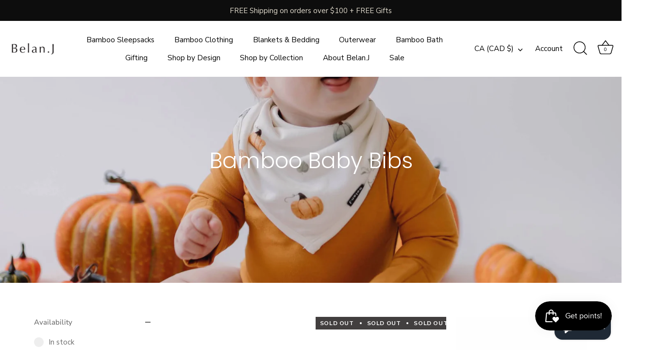

--- FILE ---
content_type: application/javascript
request_url: https://gravity-software.com/js/shopify/pac_shopbystore53656289458.js?v=ac70182202e3945b6765803b3bb47761a7f69ed
body_size: 76920
content:
 
var preorderProductIds = { '7403882250418': 'bandana-bibs-fog', '7403884445874': 'footed-zipper-sleeper-mocha', '7403884380338': 'footed-zipper-sleeper-fog', '7403883921586': 'belanj-bamboo-washcloth-grey', '7407715385522': 'belanj-adult-knit-sweater-ginger', '7407715319986': 'belanj-kids-knit-sweater-storm', '7407715156146': 'belanj-adult-knit-sweater-storm', '7407715123378': 'belanj-chunky-knit-sweater-army-green', '7407715090610': 'belanj-chunky-knit-sweater-ginger', '7407715025074': 'belanj-chunky-knit-sweater-taupe', '7407714926770': 'belanj-kids-knit-sweater-chesnut', '7407714894002': 'belanj-kids-knit-sweater-ginger', '7407711617202': 'footed-zipper-sleeper-toffee', '7403889885362': 'sleeper-with-fold-over-cuff-toffee', '7403889393842': 'sleeper-with-fold-over-cuff-mocha', '7403888869554': 'sleeper-with-fold-over-cuff-fog', '7403888705714': 'non-scratch-mittens-toffee', '7403888083122': 'non-scratch-mittens-mocha', '7403888017586': 'non-scratch-mittens-fog', '7403886379186': 'long-sleeve-onesie-mocha', '7403886215346': 'long-sleeve-onesie-fog', '7403885658290': 'long-sleeve-buttoned-romper-toffee', '7403885592754': 'long-sleeve-buttoned-romper-mocha', '7403885494450': 'long-sleeve-baggy-pocket-tee-toffee', '7403885428914': 'long-sleeve-baggy-pocket-tee-fog', '7403884642482': 'harem-pants-fog', '7403884773554': 'harem-pants-toffee', '7493740658866': 'ribbed-bamboo-pj-set-ivory-with-draw-string-pocket-pants-6-12m', '7493740560562': 'ribbed-bamboo-pj-set-12-18m-4-5t-olive-green', '7493740101810': 'ribbed-bamboo-footless-zipper-sleeper-olive-green', '7493739905202': 'ribbed-bamboo-footed-zipper-sleeper-olive', '7581448994994': 'milk-and-cookie-print-footed-sleeper', '7581448634546': 'footed-zipper-sleeper-chocolate', '7581449126066': 'milk-and-cookie-print-footless-sleeper', '7581448569010': 'footless-zipper-sleeper-chocolate', '7583394365618': 'non-scratch-mittens-chocolate', '7581448765618': 'pj-pocket-jogger-set-chocolate', '7403882053810': 'adjustable-headband-toffee', '7621232165042': 'bandana-bibs-bark', '7621234262194': 'drawstring-harem-pants-bark', '7621235966130': 'long-sleeve-pocket-romper-bark', '7621236293810': 'non-scratch-mittens-bark', '7621236523186': 'pj-pocket-jogger-set-bark', '7621236949170': 'short-sleeve-baggy-pocket-tee-bark', '7403882512562': 'bandana-bibs-mocha', '7403882709170': 'bandana-bibs-toffee', '7621233737906': 'belanj-10-tog-sleep-bag-bark', '7581448470706': 'belanj-10-tog-sleep-bag-chocolate', '7403883266226': 'belanj-10-tog-sleep-bag-fog', '7403883364530': 'belanj-10-tog-sleep-bag-mocha', '7621234032818': 'belanj-25-tog-sleep-bag-bark', '7581449191602': 'belanj-25-tog-sleep-bag-chocolate', '7403883593906': 'belanj-25-tog-sleep-bag-fog', '7403883724978': 'belanj-25-tog-sleep-bag-mocha', '7407715549362': 'belanj-adult-chunky-knit-sweater-army-green', '7407715483826': 'belanj-adult-chunky-knit-sweater-khakitaupe', '7403883036850': 'basic-legging-fog', '7403883135154': 'basic-legging-mocha', '7621235540146': 'long-sleeve-onesie-bark', '7581448929458': 'milk-and-cookie-print-onesie', '7621234655410': 'footed-zipper-sleeper-bark', '7621234884786': 'footless-zipper-sleeper-bark', '7621474418866': 'knotted-hat-bark', '7583394234546': 'knotted-hat-chocolate', '7403885199538': 'knotted-hat-mocha', '7644393603250': '25-tog-family-blanket-breeze', '7644415918258': 'belanj-10-tog-sleep-bag-breeze', '7644416540850': 'belanj-25-tog-sleep-sack-breeze', '7644434006194': 'everyday-shorts-breeze', '7644434399410': 'footed-zipper-sleeper-breeze', '7644449931442': 'knotted-hat-breeze', '7644459303090': 'non-scratch-mittens-breeze', '7644459106482': 'pocket-short-sleeve-tee-breeze', '7644459368626': 'short-sleeve-onesie-breeze', '7644459892914': 'sleeper-with-fold-over-cuff-breeze', '7644425945266': 'belanj-basic-leggings-dusty-pink', '7644426076338': 'belanj-headband-dusty-pink', '7644426109106': 'bloomers-dusty-pink', '7644434366642': 'footed-zipper-sleeper-dusty-pink', '7644450095282': 'knotted-hat-dusty-pink', '7644459761842': 'non-scratch-mittens-dusty-pink', '7644459237554': 'ruffled-sleeves-twirl-dress-dusty-pink', '7644459925682': 'sleeper-with-fold-over-cuff-dusty-pink', '7591113752754': '10-tog-sleep-sack-sample-bikes', '7296050004146': 'legging-bikes', '7335560642738': 'short-sleeve-onesie-bikes', '7296050397362': 'short-sleeve-pocket-tee-bikes', '7296051478706': 'short-sleeve-romper-bikes', '7296051216562': 'shortall-romper-bikes', '7644416311474': 'belanj-25-tog-sleep-sack-bikes', '7644434170034': 'footed-zipper-sleeper-bikes', '7644403859634': 'bandana-bibs-turtles', '7644415492274': 'belanj-05-tog-sleep-bag-turtles', '7644434464946': 'footed-zipper-sleeper-turtles', '7644449800370': 'harem-shorts-turtles', '7644459794610': 'pocket-tank-top-turtle', '7644459434162': 'shortall-romper-turtles', '7644403794098': 'bandana-bibs-lemons', '7644416409778': 'belanj-25-tog-sleep-sack-lemons', '7644426338482': 'belanj-headband-lemons', '7644426174642': 'belanj-short-sleeve-onesie-lemons', '7644434563250': 'footed-zipper-sleeper-lemons', '7644459401394': 'pocket-tank-top-lemons', '7644459565234': 'ruffled-sleeves-twirl-dress-lemons', '7644459172018': 'shortall-romper-lemons', '7644459696306': 'skirted-short-sleeve-onesie-lemons', '7644460089522': 'sleeveless-bubble-lemons', '7493739937970': 'ribbed-bamboo-footed-zipper-sleeper-raven', '7493740200114': 'ribbed-bamboo-footless-zipper-sleeper-raven', '7493740593330': 'ribbed-bamboo-pj-set-12-18m-4-5t-raven', '7493740757170': 'ribbed-bamboo-pj-set-raven-with-draw-string-pocket-pants-6-12m', '7667807584434': 'tank-top-bikes-1', '7682075164850': 'belanj-nursing-cover-breeze', '7686683492530': 'belanj-bibs-watercolor-leaves', '7686683132082': 'belan-j-footed-zipper-sleeper-watercolor-leaves', '7686683721906': 'belanj-knotted-hat-watercolor-leaves', '7686683394226': 'belanj-sleep-gown-watercolor-leaves', '7686683787442': 'belanj-sleeper-with-fold-over-cuffs-watercolor-leaves', '7686683426994': 'belanj-summer-pj-set-watercolor-leaves', '7242784145586': 'belanj-10-tog-sleep-bag', '7242789421234': 'belanj-25-tog-sleep-bag-bear', '7686683295922': 'belanj-long-sleeve-pj-set-bears', '7686683001010': 'belanj-non-scratch-mittens-bears', '7137784168626': 'belanj-sleep-gown-bears', '7686683099314': 'belanj-summer-pj-set-bears', '7644460122290': 'sleeveless-bubble-bears', '7698383274162': '25-tog-sleep-sack-night-mountains', '7698385207474': 'bandana-bib-night-mountains', '7698390450354': 'footed-zipper-sleeper-night-mountains', '7698390220978': 'knotted-hats-night-mountains', '7698390319282': 'pj-pocket-jogger-set-night-mountains', '7698390253746': 'short-sleeve-baggy-pocket-tee-night-mountains', '7698390384818': 'short-sleeve-onesie-night-mountains', '7698390155442': 'short-sleeves-zipper-romper-night-mountains', '7698390122674': 'single-layer-lovery-night-mountains', '7698390417586': 'sleep-gown-night-mountains', '7698390483122': 'sleeper-with-fold-over-cuffs-night-mountains', '7644393537714': '25-tog-family-blanket-dusty-pink', '7644415688882': 'belanj-10-tog-sleep-bag-dusty-pink', '7644416344242': 'belanj-25-tog-sleep-sack-dusty-pink', '7682075361458': 'belanj-nursing-cover-dusty-pink', '7716721721522': 'tee-sample-ash-grey', '7640668176562': 'swing-dress-sample-pink', '7683257598130': 'ruffled-bubble-sample-bikes', '7616976093362': 'ruffeled-sleeve-twirl-dress-vintage-garden', '7492203184306': 'ribbed-bamboo-adult-pj-set-olive-green', '7644460023986': 'womens-tiered-dress-dusty-pink', '7698383044786': '05-tog-sleep-sack-night-mountains', '7644393472178': '10-tog-child-blanket-breeze', '7644393636018': '10-tog-child-blanket-dusty-pink', '7698383372466': '10-tog-sleep-sack-night-mountains', '7730482610354': '10-tog-child-blanket-marine-blue-xx', '7730482512050': '10-tog-sleep-sack-marine-blue', '7730482643122': '10-tog-family-blanket-marine-blue-x', '7730482544818': '25-tog-sleep-sack-marine-blue', '7730482577586': 'bandana-bib-marine-blue', '7730482446514': 'harem-pants-marine-blue', '7730482380978': 'everyday-shorts-marine-blue', '7730482413746': 'footed-zipper-sleeper-marine-blue', '7730482675890': 'harem-shorts-marine-blue', '7730482741426': 'knotted-hats-marine-blue', '7730482774194': 'short-sleeve-baggy-pocket-tee-marine-blue', '7730482806962': 'short-sleeve-onesie-marine-blue', '7730482708658': 'short-sleeves-zipper-romper-marine-blue', '7730482872498': 'sleeper-with-fold-over-cuffs-marine-blue', '7730484248754': '25-tog-sleep-sack-blue-whales', '7730484084914': 'bandana-bib-dirtbikes', '7730484019378': 'footed-zipper-sleeper-blue-whales', '7730484183218': 'harem-shorts-blue-whales', '7730484117682': 'knotted-hats-blue-whales', '7730483953842': 'short-sleeve-onesie-blue-whales', '7730484215986': 'short-sleeves-zipper-romper-blue-whales', '7730484150450': 'swaddle-blanket-blue-whales-x', '7736003723442': '10-tog-sleep-sack-enchanted-garden', '7403882184882': 'bandana-bibs-enchanted-garden', '7403884150962': 'bloomers-enchanted-garden', '7403884216498': 'footed-zipper-sleeper-enchanted-garden', '7716576690354': 'footed-zipper-sleeper-enchanted', '7403889197234': 'sleeper-with-fold-over-cuff-enchanted-garden', '7716576723122': 'sleeper-with-fold-over-cuffs-enchanted-garden', '7403887132850': 'long-sleeve-peplum-baby-dress-enchanted-garden', '7403887231154': 'long-sleeve-peplum-dress-enchanted-garden', '7403887394994': 'long-sleeve-skirted-ruffle-bubble-enchanted-garden', '7403887526066': 'long-sleeve-twirl-dress-enchanted-garden', '7771401027762': '05-tog-sleep-sack-forest-green', '7771419377842': '05-tog-sleep-sack-stone', '7771419508914': '10-tog-sleep-sack-stone', '7771419541682': '25-tog-sleep-sack-stone', '7771419476146': 'bandana-bib-stone', '7771419443378': 'family-blanket-stone', '7771419639986': 'footed-zipper-sleeper-stone', '7771419705522': 'harem-pants-stone', '7771419574450': 'jogger-pants-stone', '7771419607218': 'ls-baggy-pocket-tee-stone', '7771419771058': 'ls-onesie-stone', '7771419672754': 'ls-pocket-romper-stone', '7772491120818': 'non-scratch-mittens-stone', '7771419738290': 'sleeper-with-fold-over-cuffs-stone', '7771388838066': 'adjustable-headband-floral', '7771388706994': 'bandana-bib-floral', '7771388805298': 'footed-zipper-sleeper-floral', '7771388870834': 'ls-skirted-ruffle-bubble-floral', '7771388772530': 'ls-tiered-dress-floral', '7771389001906': 'ls-twirl-dress-floral', '7771388969138': 'non-scratch-mittens-floral', '7772641001650': 'sleeper-with-fold-over-cuffs-floral', '7242778280114': 'belanj-05-tog-sleep-bag-bear', '7644415197362': 'belanj-05-tog-sleep-bag-bikes', '7730483921074': '05-tog-sleep-sack-blue-whales', '7644416082098': 'belanj-05-tog-sleep-bag-breeze', '7651969499314': 'belanj-05-tog-sleep-bag-creamy-peach', '7644415525042': 'belanj-05-tog-sleep-bag-dusty-pink', '7644415262898': 'belanj-05-tog-sleep-bag-lemons', '7730482348210': '05-tog-sleep-sack-marine-blue', '7904374423730': 'hooded-towel-whales', '7904374489266': 'hooded-towel-white', '7904372359346': '05-tog-ribbed-bamboo-sleep-sack-rice', '7904372588722': '10-tog-ribbed-bamboo-sleep-sack-rice', '7904373538994': 'ribbed-bamboo-swaddle-sack-with-10-tog-filling-cotton-0-3m-rice', '7904374096050': 'ribbed-bamboo-footed-sleeper-rice', '7679098486962': 'short-sleeve-mama-tee-solid-black', '7904372949170': '05-tog-sleep-sack-panda', '7904372818098': '10-tog-sleep-sack-panda', '7904372457650': 'swaddle-sack-with-10-tog-filling-cotton-0-3m-panda', '7904372785330': '25-tog-sleep-sack-panda', '7904372752562': 'adjustable-headband-panda', '7904372424882': 'bandana-bib-panda', '7904372523186': 'footed-sleeper-panda', '7904373833906': 'footless-sleeper-with-fold-over-cuffs-panda', '7904373211314': 'knotted-hat-panda', '7904373997746': 'long-sleeve-pocket-romper-panda', '7904373866674': 'long-sleeves-onesies-panda', '7904373735602': 'long-sleeves-pocket-tees-panda', '7904373604530': 'long-sleeves-twirl-dress-onesies-panda', '7904373899442': 'pj-pocket-jogger-set-panda', '7904373244082': 'short-sleeves-pocket-tees-panda', '7904373702834': 'tiered-dress-panda', '7939852337330': '05-tog-sleep-sack-otters', '7939852566706': '10-tog-child-blanket-ottersbarrel', '7939852599474': '10-tog-sleep-sack-otters', '7939852665010': 'bandana-bib-otters', '7939852796082': 'footed-sleepers-otters', '7939852763314': 'harem-shorts-otters', '7939852828850': 'knotted-hats-otters', '7939852435634': 'ls-pj-pocket-jogger-set-otters', '7939852697778': 'non-scratch-mittens-otters', '7939852632242': 'pocket-tank-top-otters', '7939852730546': 'short-sleeve-onesie-otters', '7939852501170': 'short-sleeve-pocket-romper-otters', '7939852468402': 'short-sleeve-shortall-romper-otters', '7939852370098': 'short-sleeves-pocket-tee-otters', '7939852894386': 'sleeper-with-fold-over-cuffs-otters', '7939852861618': 'sleeveless-bubble-onesie-otters', '7939852927154': 'summer-pj-set-otters', '7644415983794': 'belanj-05-tog-sleep-bag-seaside-sand', '7939849224370': '05-tog-sleep-sack-seaside', '7644416114866': 'belanj-10-tog-sleep-bag-seaside-sand', '7939849355442': '10-tog-sleep-sack-seaside', '7644416278706': 'belanj-25-tog-sleep-sack-seaside-sand', '7939849322674': 'bandana-bib-seaside', '7939849650354': 'footed-sleepers-seaside', '7644434432178': 'footed-zipper-seaside-sand', '7939849584818': 'harem-shorts-seaside-blue', '7644449964210': 'knotted-hat-seaside-sand', '7644459630770': 'non-scratch-mittens-seaside-sand', '7939849388210': 'short-sleeve-onesie-seaside', '7939849257138': 'short-sleeve-shortall-romper-seaside', '7939849486514': 'short-sleeves-pocket-tee-seaside-blue', '7939849289906': 'sleeper-with-fold-over-cuffs-seaside', '7644459991218': 'sleeper-with-fold-over-cuff-seaside-sand', '7939849617586': 'sleeveless-bubble-onesie-seaside', '7939849420978': 'sleeveless-shortall-romper-seaside-blue', '7939849519282': 'summer-pj-set-seaside-blue', '7939833823410': '05-tog-sleep-sack-sunny-meadows', '7939834085554': '10-tog-sleep-sack-sunny-meadows', '7939833888946': 'bandana-bib-sunny-meadows', '7939833856178': 'bloomers-sunny-meadows', '7939833954482': 'footed-sleepers-sunny-meadows', '7920414359730': 'headband-sunny-meadow', '7939833987250': 'multi-use-nursing-cover-sunny-meadows', '7939834183858': 'non-scratch-mittens-sunny-meadows', '7939834151090': 'ruffled-strapped-tiered-dress-sunny-meadows', '7939834052786': 'ruffled-sleeve-pocket-romper-sunny-meadow', '7939834249394': 'ruffled-sleeves-twirl-dress-sunny-meadows', '7939834020018': 'short-sleeves-skirted-onesie-sunny-meadows', '7939834216626': 'sleeper-with-fold-over-cuffs-sunny-meadows', '7940231659698': '05-tog-sleep-sack-blushing-blossom', '7940232183986': '10-tog-child-blanket-blushing-blossompink', '7940232118450': '10-tog-sleep-sack-blushing-blossom', '7940232085682': 'bandana-bib-blushing-blossom', '7940231921842': 'bloomers-blushing-blossom', '7940231987378': 'footed-sleepers-blushing-blossom', '7940231954610': 'headband-blushing-blossom', '7940232052914': 'ls-pj-pocket-jogger-set-blushing-blossom', '7940231758002': 'non-scratch-mittens-blushing-blossom', '7940232216754': 'ruffled-strapped-tiered-dress-blushing-blossom', '7940231856306': 'ruffled-sleeves-twirl-dress-blushing-blossom', '7940232020146': 'short-sleeves-skirted-onesie-blushing-blossom', '7940231725234': 'shoulder-tie-bubble-blushing-blossom', '7940232151218': 'sleeper-with-fold-over-cuffs-blushing-blossom', '7940231790770': 'summer-pj-set-blushing-blossom', '7939852959922': 'bloomers-coral', '7939853254834': 'footed-sleepers-coral', '7939852992690': 'headband-coral', '7939853156530': 'knotted-hats-coral', '7939853025458': 'non-scratch-mittens-coral', '7939853123762': 'baggy-top-shorts-set-coral', '7939853385906': 'ruffled-strapped-tiered-dress-coral', '7939853058226': 'ruffled-sleeves-twirl-dress-coral', '7939853287602': 'short-sleeve-shortall-romper-coral', '7939853222066': 'shoulder-tie-bubble-coral', '7939853189298': 'sleeper-with-fold-over-cuffs-coral', '7939853451442': 'sleeveless-tiered-dress-coral', '7939853353138': 'summer-pj-set-coral', '7939853320370': 'womens-summer-pj-set-coral', '7939850371250': '05-tog-ribbed-bamboo-sleep-sack-amber', '7939850567858': '10-tog-ribbed-bamboo-sleep-sack-amber', '7939850469554': 'ribbed-bamboo-baggy-top-shorts-set-amber', '7939850436786': 'ribbed-bamboo-draw-string-jogger-pocket-pants-amber', '7939850862770': 'ribbed-bamboo-everyday-shorts-amber', '7939850698930': 'ribbed-bamboo-footed-sleeper-amber', '7939850830002': 'ribbed-bamboo-knotted-hats-amber', '7939850502322': 'ribbed-bamboo-multi-use-nursing-cover-amber', '7939850404018': 'ribbed-bamboo-non-scratch-mittens-amber', '7939850764466': 'ribbed-bamboo-short-sleeve-zipper-romper-amber', '7939850633394': 'ribbed-bamboo-sleeper-with-fold-over-cuffs-amber', '7939850666162': 'womens-ribbed-bamboo-summer-pj-set-amber', '7920412000434': '05-tog-ribbed-bamboo-sleep-sack-clover', '7920413049010': '10-tog-ribbed-bamboo-sleep-sack-clover', '7920414261426': 'ls-ribbed-bamboo-pocket-jogger-set-clover', '7920413966514': 'ribbed-bamboo-baggy-top-shorts-set-clover', '7920414097586': 'ribbed-bamboo-everyday-shorts-clover', '7920414392498': 'ribbed-bamboo-footed-sleeper-clover', '7920413638834': 'ribbed-bamboo-harem-shorts-clover', '7920415146162': 'ribbed-bamboo-knotted-hats-clover', '7920415211698': 'ribbed-bamboo-non-scratch-mittens-clover', '7939829563570': 'ribbed-bamboo-pocket-tank-top-clover', '7920415342770': 'ribbed-bamboo-short-sleeve-zipper-romper-clover', '7920415408306': 'ribbed-bamboo-sleeper-with-fold-over-cuffs-clover', '7920415244466': 'ribbed-bamboo-summer-pj-set-clover', '7920416260274': 'womens-ribbed-bamboo-summer-pj-set-clover', '7939832185010': '05-tog-sleep-sack-mellow-yellow', '7939834118322': '10-tog-child-blanket-sunny-meadowmellow-yellow', '7939832119474': 'non-scratch-mittens-mellow-yellow', '7939832152242': 'short-sleeve-zipper-romper-mellow-yellow', '7897362497714': '10-tog-child-blanket-bears-toffee', '7897362694322': 'swaddle-sack-with-10-tog-filling-cotton-0-3m-bears', '7945399206066': 'cozy-non-slip-socks-2-pack-bears', '7969137295538': 'non-scratch-mittens-twilight-mauve', '7969137361074': 'sleeper-with-fold-over-cuffs-twilight-mauve', '7969137262770': 'sleeveless-swing-dress-twilight-mauve', '7730484707506': '05-tog-sleep-sack-dirtbikes', '7730485067954': '10-tog-child-blanket-dirtbikes-x', '7730484904114': '10-tog-sleep-sack-dirtbikes', '7897362825394': 'swaddle-sack-with-10-tog-filling-cotton-0-3m-dirtbike-marine-blue', '7730484740274': '25-tog-sleep-sack-dirtbikes', '7730485100722': 'bandana-bib-dirtbike', '7730484936882': 'basic-leggings-dirtbike', '7730485166258': 'footed-zipper-sleeper-dirtbike', '7730484871346': 'harem-shorts-dirtbike', '7730484805810': 'knotted-hats-dirtbike', '7730484773042': 'short-sleeve-baggy-pocket-tee-dirtbike', '7730484969650': 'short-sleeve-onesie-dirtbike', '7730485231794': 'short-sleeves-zipper-romper-dirtbike', '7730485199026': 'sleeper-with-fold-over-cuffs-dirtbike', '7621233246386': 'bandana-bibs-moss', '7621234557106': 'drawstring-harem-pants-moss', '7621235409074': 'knotted-hat-moss', '7621235769522': 'long-sleeve-onesie-moss', '7621236228274': 'long-sleeve-pocket-romper-moss', '7621236424882': 'non-scratch-mittens-moss', '7621237276850': 'short-sleeve-baggy-pocket-tee-moss', '7403882610866': 'bandana-bibs-oat', '7403885265074': 'knotted-hat-oat', '7403886477490': 'ls-onesie-oat', '7403888181426': 'non-scratch-mittens-oat', '7493739839666': 'ribbed-bamboo-buttoned-long-sleeve-onesie-rose-quartz', '7493740036274': 'ribbed-bamboo-footed-zipper-sleeper-rose-quartz', '7493740462258': 'ribbed-bamboo-footless-zipper-sleeper-rose-quartz', '7644426305714': 'belanj-basic-leggings-raven', '7644459598002': 'pocket-tank-top-raven', '7493739774130': 'ribbed-bamboo-buttoned-long-sleeve-onesie-raven', '7492033151154': 'ribbed-bamboo-womens-pj-jogger-set-raven', '7651342549170': 'womens-tiered-dress-black', '7296049479858': 'tank-top-raven', '7904372621490': '10-tog-child-blanket-panda-raven', '7904372687026': '10-tog-ribbed-bamboo-sleep-sack-raven', '7904372981938': 'long-sleeves-pocket-tees-raven', '7904373276850': 'lovey-panda-with-10-tog-filling-cotton', '7682075230386': 'belanj-nursing-cover-raven', '7904373178546': 'ribbed-bamboo-bandana-bib-raven', '7904373637298': 'ribbed-bamboo-footed-sleeper-raven', '7904373342386': 'ribbed-bamboo-footless-sleeper-with-fold-over-cuffs-raven', '7904373506226': 'ribbed-bamboo-harem-pants-raven', '7904373080242': 'ribbed-bamboo-jogger-pants-raven', '7904374030514': 'ribbed-bamboo-knotted-hat-raven', '7904373768370': 'ribbed-bamboo-long-sleeves-onesies-raven', '7904373047474': 'ribbed-bamboo-pj-pocket-jogger-set-raven', '7904373964978': 'short-sleeves-pocket-tees-raven', '7904373375154': 'tiered-dress-raven', '7897362661554': 'swaddle-sack-with-10-tog-filling-cotton-0-3m-forest-green', '7897362530482': '25-tog-family-blanket-forest-green', '7771401289906': 'bandana-bib-forest-green', '7771401093298': 'harem-pants-forest-green', '7771401388210': 'knotted-hats-forest-green', '7771401420978': 'leggings-forest-green', '7771401322674': 'ls-baggy-pocket-tee-forest-green', '7771401158834': 'ls-onesie-forest-green', '7771401257138': 'ls-pocket-romper-forest-green', '7771401191602': 'non-scratch-mittens-forest-green', '7403883888818': 'belanj-25-tog-sleep-bag-pine-trees', '7403882840242': 'bandana-bibs-pine-trees', '7403884576946': 'footed-zipper-sleeper-pine-trees', '7403887067314': 'long-sleeve-onesie-pine-trees', '7403888804018': 'pj-pocket-jogger-set-pine-trees', '7426867724466': 'belanj-anti-slip-socks-2-pack-redlight-grey', '7426866217138': 'wool-knit-baby-booties-rust', '8322147647666': '10-tog-regular-bamboo-sleep-sack-holly-berries', '8322147319986': '10-tog-child-blanket-moose-on-green-barrel', '8322149712050': '10-tog-ribbed-bamboo-sleep-sack-burgundy', '8322147680434': '10-tog-regular-bamboo-sleep-sack-evergreen', '8322147451058': '10-tog-regular-bamboo-sleep-sack-moose-on-green', '8322149515442': '25-tog-family-blanket-holly-berry-evergreen', '8322148532402': '25-tog-family-blanket-moose-on-green-barrel', '8322148729010': '25-tog-ribbed-bamboo-sleep-sack-burgundy', '8322148663474': '25-tog-regular-bamboo-sleep-sack-evergreen', '8322149286066': '25-tog-regular-bamboo-sleep-sack-holly-berries', '8322148335794': '25-tog-regular-bamboo-sleep-sack-moose-on-green', '8322149679282': 'regular-bamboo-adjustable-headband-evergreen', '8322148630706': 'regular-bamboo-bandana-bib-evergreen', '8322149122226': 'regular-bamboo-bandana-bib-moose-on-green', '8322148860082': 'drawstring-harem-pants-barrel', '8322148794546': 'regular-bamboo-footed-zipper-sleeper-evergreen', '8322149580978': 'regular-bamboo-footed-zipper-sleeper-holly-berries', '8322149744818': 'regular-bamboo-footed-zipper-sleeper-moose-on-green', '8322149548210': 'regular-bamboo-footless-sleeper-with-fold-over-cuffs-evergreen', '8322148597938': 'regular-bamboo-footless-sleeper-with-fold-over-cuffs-holly-berries', '8322149777586': 'regular-bamboo-footless-sleeper-with-fold-over-cuffs-moose-on-green', '8322149187762': 'jogger-pants-barrel', '7801554469042': 'knotted-hats-barrell', '8322149056690': 'regular-bamboo-knotted-hats-evergreen', '8322149023922': 'regular-bamboo-knotted-hats-moose-on-green', '8322147778738': 'ls-regular-bamboo-pj-set-barrel', '8322148958386': 'ls-baggy-pocket-tee-moose-on-green', '8322149220530': 'ls-onesies-moose-on-green', '8322149482674': 'ls-regular-bamboo-pj-set-evergreen', '8322148434098': 'ls-regular-bamboo-pj-set-holly-berries', '8322149810354': 'ls-regular-bamboo-pj-set-moose-on-green', '8353576714418': '10-tog-sleep-sack-polar-bears', '8353578254514': '2-layer-lovey-polar-bears', '8353577468082': '25-tog-sleep-sack-polar-bears', '8353577337010': 'bandana-bib-polar-bears', '8353577238706': 'footed-sleeper-polar-bears', '8353577107634': 'footed-sleeper-snowflakes', '8353576878258': 'footless-sleeper-with-fold-over-cuffs-polar-bears', '8353577369778': 'footless-sleeper-with-fold-over-cuffs-snowflakes', '8353576911026': 'knotted-hats-polar-bears', '8353577271474': '10-tog-sleep-sack-midnight', '8353577173170': '2-layer-lovey-midnight', '8353577500850': 'family-blanket-midnight', '8353578746034': 'family-blanket-polar-bears-midnight', '8353576943794': '25-tog-sleep-sack-midnight', '8353578647730': 'bandana-bib-midnight', '8353577566386': 'child-blanket-polar-bears-midnight', '8353578418354': 'footed-sleeper-midnight', '8353577304242': 'footless-sleeper-with-fold-over-cuffs-midnight', '8353578680498': 'harem-pants-midnight', '8353578713266': 'knotted-hats-midnight', '8394981736626': '25-tog-dreamer-blanket-emergency-vehicleswhite', '8394981703858': 'long-sleeve-onesie-emergency-vehicles', '8394981638322': 'long-sleeve-skirted-onesie-heart-balloons', '8394981605554': 'ls-pj-set-heart-balloons', '8394981540018': 'ribbed-bamboo-footed-zipper-sleeper-hot-pink', '8394981507250': 'bandana-bib-emergency-vehicles', '8394981376178': '10-tog-sleep-sack-emergency-vehicles', '8394981343410': 'ribbed-bamboo-bloomers-hot-pink', '8394981310642': 'footed-zipper-sleeper-heart-balloons', '8394981245106': 'bandana-bib-heart-balloons', '8394981212338': 'long-sleeve-pocket-romper-emergency-vehicles', '8394981179570': 'ribbed-bamboo-bandana-bib-hot-pink', '8394981114034': 'footed-zipper-sleeper-emergency-vehicles', '8394981081266': 'ribbed-bamboo-headband-hot-pink', '8394981048498': '10-tog-child-blanket-emergency-vehicleswhite', '8374284845234': '10-tog-sleep-sack-watercolor-floral', '8374284779698': 'footless-sleeper-with-fold-over-cuffs-watercolor-floral', '8417001668786': 'crib-sheet-midnight-blossom', '8417001799858': 'crib-sheet-owls', '7904372883634': 'crib-sheet-panda', '7904373473458': 'ribbed-bamboo-womens-jogger-set-raven', '8505735282866': 'bamboo-crib-sheet-black-bears', '8505735348402': 'bamboo-crib-sheet-bunnies', '8505735381170': 'bamboo-crib-sheet-dinoland', '8505735315634': 'bamboo-crib-sheet-foxes', '8505735413938': 'bamboo-crib-sheet-moss', '8505735446706': 'bamboo-crib-sheet-oat', '8505735479474': 'bamboo-crib-sheet-petals', '8505735512242': 'bamboo-crib-sheet-rose-quartz', '7945263481010': 'cozy-non-slip-socks-2-pack-blue-clay', '7787467931826': 'cozy-non-slip-socks-2-pack-cloud-tree', '7945263775922': 'cozy-non-slip-socks-2-pack-fun-lines', '7945263710386': 'cozy-non-slip-socks-2-pack-kitty-chicks', '7945263841458': 'cozy-non-slip-socks-2-pack-pink-beige', '7787467964594': 'belanj-cozy-non-slip-socks-2-pack-stripe-clouds', '7945263579314': 'cozy-non-slip-socks-2-pack-stripe-dots', '8506231029938': 'cozy-non-slip-socks-2-pack-trees-dots', '8506231095474': 'cozy-non-slip-socks-2-pack-zebra-bear', '7426867658930': 'belan-j-knee-high-socks-2pack-yellowbrown', '8506230997170': 'subtle-pattern-cotton-crew-socks-3pk-mushroom-fog-cream', '8506231128242': 'subtle-pattern-cotton-crew-socks-3pk-pink-cream-oat', '8359171391666': 'footless-sleeper-little-lambs', '8359171326130': 'footless-sleeper-tractors', '8369360404658': 'headband-amber-garden', '8369360928946': 'knotted-hat-amber-garden', '8369360666802': 'knotted-hat-hay-neighbours', '8369360830642': 'knotted-hat-hazel', '8369360634034': 'knotted-hat-little-lambs', '8369360437426': 'knotted-hat-tractors', '8368718250162': 'long-sleeve-baby-peplum-dress-amber-garden', '8368704553138': 'long-sleeve-onesie-hay-neighbours-w-hazel-trim', '8368704585906': 'long-sleeve-onesie-little-lambs', '8368704651442': 'long-sleeve-onesie-tractors', '8368718381234': 'long-sleeves-peplum-dress-amber-garden', '8359171424434': 'ls-pj-set-hay-neighbour', '8359171358898': 'ls-pj-set-little-lambs', '8359171293362': 'ls-pj-set-tractors', '8368718446770': 'long-sleeves-pocket-romper-hay-neighbours-whazel-trim', '8368718217394': 'long-sleeves-pocket-romper-tractors', '8368718872754': 'long-sleeves-pocket-tee-tractors', '8368718774450': 'long-sleeves-twirl-dress-hay-neighbours', '8380302393522': '10-tog-child-blanket-sleigh-ride', '8380302655666': '10-tog-convertible-swaddle-sack-tiny-trees', '8386354643122': '10-tog-sleep-sack-leafy-green-fw25', '8380302590130': '10-tog-sleep-sack-sleigh-ride', '8380302557362': '10-tog-sleep-sack-tiny-trees', '8380302459058': '10-tog-snuggle-blanket-tiny-trees', '8380302426290': '2-layers-lovey-tiny-trees', '8380302524594': '25-tog-dreamer-blanket-little-trees', '8380302491826': '25-tog-family-blanket-moq-2pcs-leafy-green', '8380302622898': '25-tog-family-blanket-moq-2pcs-sleigh-ride-buttermilk', '8380303212722': '25-tog-sleep-sack-tiny-trees', '8380303966386': 'baggy-hoodie-zipper-jumpsuit-leafy-green', '8380303900850': 'baggy-hoodie-zipper-jumpsuit-tiny-trees', '8380303147186': 'bamboo-crib-cheet-sleigh-ride', '8380303245490': 'bamboo-crib-cheet-leafy-green', '8380304130226': 'bamboo-crib-cheet-tiny-trees', '8380303638706': 'sweatpants-leafy-green', '8380302983346': 'sweatshirt-leafy-green', '8023465722034': 'take-me-home-kimono-set-leafy-green', '8380303540402': 'womens-wide-leg-lounge-pants-leafy-green', '8645049778354': 'footless-zipper-sleeper-penguins-night-sky', '8645055152306': 'footless-zipper-sleeper-penguins-periwinkle', '8645055774898': 'footless-zipper-sleeper-periwinkle', '8645055348914': 'headband-periwinkle', '8645048860850': 'knotted-hat-penguins-night-sky', '8645055611058': 'knotted-hat-penguins-periwinkle', '8645048991922': 'knotted-hat-periwinkle', '8645056069810': 'ls-pj-set-night-sky', '8645055512754': 'ls-pj-set-penguins-night-sky', '8645477433522': 'ls-pj-set-penguins-periwinkle', '8645049319602': 'long-sleeves-pocket-romper-penguins-night-sky', '8645055905970': 'long-sleeves-pocket-romper-penguins-periwinkle', '8645047025842': 'non-scratch-mittens-penguins-night-sky', '8645049548978': 'non-scratch-mittens-penguins-periwinkle', '8645048697010': 'sleep-gown-penguins-night-sky', '8645048107186': 'sleep-gown-penguins-periwinkle', '8645049122994': 'swaddle-blanket-penguins-night-sky', '8645050532018': 'sweatpants-night-sky', '8645048008882': 'sweatpants-periwinkle', '8645048959154': 'sweatshirt-night-sky', '8663388455090': '10-tog-quilted-romper-midnight', '8663388717234': '10-tog-quilted-romper-moss', '8663388422322': '10-tog-quilted-romper-rose-quartz'}; var comingSoonProducts = { 'bandana-bibs-fog': '', 'footed-zipper-sleeper-mocha': '27 Aug 2022', 'footed-zipper-sleeper-fog': '27 Aug 2022', 'belanj-bamboo-washcloth-grey': '27 Aug 2022', 'belanj-adult-knit-sweater-ginger': '27 Aug 2022', 'belanj-kids-knit-sweater-storm': '27 Aug 2022', 'belanj-adult-knit-sweater-storm': '27 Aug 2022', 'belanj-chunky-knit-sweater-army-green': '27 Aug 2022', 'belanj-chunky-knit-sweater-ginger': '27 Aug 2022', 'belanj-chunky-knit-sweater-taupe': '27 Aug 2022', 'belanj-kids-knit-sweater-chesnut': '27 Aug 2022', 'belanj-kids-knit-sweater-ginger': '27 Aug 2022', 'footed-zipper-sleeper-toffee': '27 Aug 2022', 'sleeper-with-fold-over-cuff-toffee': '27 Aug 2022', 'sleeper-with-fold-over-cuff-mocha': '27 Aug 2022', 'sleeper-with-fold-over-cuff-fog': '27 Aug 2022', 'non-scratch-mittens-toffee': '27 Aug 2022', 'non-scratch-mittens-mocha': '27 Aug 2022', 'non-scratch-mittens-fog': '27 Aug 2022', 'long-sleeve-onesie-mocha': '27 Aug 2022', 'long-sleeve-onesie-fog': '27 Aug 2022', 'long-sleeve-buttoned-romper-toffee': '27 Aug 2022', 'long-sleeve-buttoned-romper-mocha': '27 Aug 2022', 'long-sleeve-baggy-pocket-tee-toffee': '27 Aug 2022', 'long-sleeve-baggy-pocket-tee-fog': '27 Aug 2022', 'harem-pants-fog': '27 Aug 2022', 'harem-pants-toffee': '27 Aug 2022', 'ribbed-bamboo-pj-set-ivory-with-draw-string-pocket-pants-6-12m': '15 Oct 2022', 'ribbed-bamboo-pj-set-12-18m-4-5t-olive-green': '15 Oct 2022', 'ribbed-bamboo-footless-zipper-sleeper-olive-green': '15 Oct 2022', 'ribbed-bamboo-footed-zipper-sleeper-olive': '15 Oct 2022', 'milk-and-cookie-print-footed-sleeper': '20 Jan 2023', 'footed-zipper-sleeper-chocolate': '20 Jan 2023', 'milk-and-cookie-print-footless-sleeper': '20 Jan 2023', 'footless-zipper-sleeper-chocolate': '20 Jan 2023', 'non-scratch-mittens-chocolate': '20 Jan 2023', 'pj-pocket-jogger-set-chocolate': '20 Jan 2023', 'adjustable-headband-toffee': '27 Aug 2022', 'bandana-bibs-bark': '22 Feb 2023', 'drawstring-harem-pants-bark': '22 Feb 2023', 'long-sleeve-pocket-romper-bark': '22 Feb 2023', 'non-scratch-mittens-bark': '22 Feb 2023', 'pj-pocket-jogger-set-bark': '22 Feb 2023', 'short-sleeve-baggy-pocket-tee-bark': '22 Feb 2023', 'bandana-bibs-mocha': '27 Aug 2022', 'bandana-bibs-toffee': '27 Aug 2022', 'belanj-10-tog-sleep-bag-bark': '22 Feb 2023', 'belanj-10-tog-sleep-bag-chocolate': '20 Jan 2023', 'belanj-10-tog-sleep-bag-fog': '27 Aug 2022', 'belanj-10-tog-sleep-bag-mocha': '27 Aug 2022', 'belanj-25-tog-sleep-bag-bark': '22 Feb 2023', 'belanj-25-tog-sleep-bag-chocolate': '20 Jan 2023', 'belanj-25-tog-sleep-bag-fog': '27 Aug 2022', 'belanj-25-tog-sleep-bag-mocha': '27 Aug 2022', 'belanj-adult-chunky-knit-sweater-army-green': '27 Aug 2022', 'belanj-adult-chunky-knit-sweater-khakitaupe': '27 Aug 2022', 'basic-legging-fog': '27 Aug 2022', 'basic-legging-mocha': '27 Aug 2022', 'long-sleeve-onesie-bark': '22 Feb 2023', 'milk-and-cookie-print-onesie': '20 Jan 2023', 'footed-zipper-sleeper-bark': '22 Feb 2023', 'footless-zipper-sleeper-bark': '22 Feb 2023', 'knotted-hat-bark': '22 Feb 2023', 'knotted-hat-chocolate': '20 Jan 2023', 'knotted-hat-mocha': '27 Aug 2022', '25-tog-family-blanket-breeze': '30 Mar 2023', 'belanj-10-tog-sleep-bag-breeze': '30 Mar 2023', 'belanj-25-tog-sleep-sack-breeze': '30 Mar 2023', 'everyday-shorts-breeze': '30 Mar 2023', 'footed-zipper-sleeper-breeze': '30 Mar 2023', 'knotted-hat-breeze': '30 Mar 2023', 'non-scratch-mittens-breeze': '30 Mar 2023', 'pocket-short-sleeve-tee-breeze': '30 Mar 2023', 'short-sleeve-onesie-breeze': '30 Mar 2023', 'sleeper-with-fold-over-cuff-breeze': '30 Mar 2023', 'belanj-basic-leggings-dusty-pink': '30 Mar 2023', 'belanj-headband-dusty-pink': '30 Mar 2023', 'bloomers-dusty-pink': '30 Mar 2023', 'footed-zipper-sleeper-dusty-pink': '30 Mar 2023', 'knotted-hat-dusty-pink': '30 Mar 2023', 'non-scratch-mittens-dusty-pink': '30 Mar 2023', 'ruffled-sleeves-twirl-dress-dusty-pink': '30 Mar 2023', 'sleeper-with-fold-over-cuff-dusty-pink': '30 Mar 2023', '10-tog-sleep-sack-sample-bikes': '30 Mar 2023', 'legging-bikes': '30 Mar 2023', 'short-sleeve-onesie-bikes': '30 Mar 2023', 'short-sleeve-pocket-tee-bikes': '30 Mar 2023', 'short-sleeve-romper-bikes': '30 Mar 2023', 'shortall-romper-bikes': '30 Mar 2023', 'belanj-25-tog-sleep-sack-bikes': '30 Mar 2023', 'footed-zipper-sleeper-bikes': '30 Mar 2023', 'bandana-bibs-turtles': '30 Mar 2023', 'belanj-05-tog-sleep-bag-turtles': '30 Mar 2023', 'footed-zipper-sleeper-turtles': '30 Mar 2023', 'harem-shorts-turtles': '30 Mar 2023', 'pocket-tank-top-turtle': '30 Mar 2023', 'shortall-romper-turtles': '30 Mar 2023', 'bandana-bibs-lemons': '30 Mar 2023', 'belanj-25-tog-sleep-sack-lemons': '30 Mar 2023', 'belanj-headband-lemons': '30 Mar 2023', 'belanj-short-sleeve-onesie-lemons': '30 Mar 2023', 'footed-zipper-sleeper-lemons': '30 Mar 2023', 'pocket-tank-top-lemons': '30 Mar 2023', 'ruffled-sleeves-twirl-dress-lemons': '30 Mar 2023', 'shortall-romper-lemons': '30 Mar 2023', 'skirted-short-sleeve-onesie-lemons': '30 Mar 2023', 'sleeveless-bubble-lemons': '30 Mar 2023', 'ribbed-bamboo-footed-zipper-sleeper-raven': '15 Oct 2022', 'ribbed-bamboo-footless-zipper-sleeper-raven': '15 Oct 2022', 'ribbed-bamboo-pj-set-12-18m-4-5t-raven': '15 Oct 2022', 'ribbed-bamboo-pj-set-raven-with-draw-string-pocket-pants-6-12m': '15 Oct 2022', 'tank-top-bikes-1': '21 Apr 2023', 'belanj-nursing-cover-breeze': '09 May 2023', 'belanj-bibs-watercolor-leaves': '19 May 2023', 'belan-j-footed-zipper-sleeper-watercolor-leaves': '19 May 2023', 'belanj-knotted-hat-watercolor-leaves': '19 May 2023', 'belanj-sleep-gown-watercolor-leaves': '19 May 2023', 'belanj-sleeper-with-fold-over-cuffs-watercolor-leaves': '19 May 2023', 'belanj-summer-pj-set-watercolor-leaves': '19 May 2023', 'belanj-10-tog-sleep-bag': '30 Mar 2023', 'belanj-25-tog-sleep-bag-bear': '30 Mar 2023', 'belanj-long-sleeve-pj-set-bears': '19 May 2023', 'belanj-non-scratch-mittens-bears': '19 May 2023', 'belanj-sleep-gown-bears': '19 May 2023', 'belanj-summer-pj-set-bears': '19 May 2023', 'sleeveless-bubble-bears': '30 Mar 2023', '25-tog-sleep-sack-night-mountains': '09 Jun 2023', 'bandana-bib-night-mountains': '09 Jun 2023', 'footed-zipper-sleeper-night-mountains': '09 Jun 2023', 'knotted-hats-night-mountains': '09 Jun 2023', 'pj-pocket-jogger-set-night-mountains': '09 Jun 2023', 'short-sleeve-baggy-pocket-tee-night-mountains': '09 Jun 2023', 'short-sleeve-onesie-night-mountains': '09 Jun 2023', 'short-sleeves-zipper-romper-night-mountains': '09 Jun 2023', 'single-layer-lovery-night-mountains': '09 Jun 2023', 'sleep-gown-night-mountains': '09 Jun 2023', 'sleeper-with-fold-over-cuffs-night-mountains': '09 Jun 2023', '25-tog-family-blanket-dusty-pink': '30 Mar 2023', 'belanj-10-tog-sleep-bag-dusty-pink': '30 Mar 2023', 'belanj-25-tog-sleep-sack-dusty-pink': '30 Mar 2023', 'belanj-nursing-cover-dusty-pink': '09 May 2023', 'tee-sample-ash-grey': '23 Jun 2023', 'swing-dress-sample-pink': '23 Jun 2023', 'ruffled-bubble-sample-bikes': '23 Jun 2023', 'ruffeled-sleeve-twirl-dress-vintage-garden': '30 Mar 2023', 'ribbed-bamboo-adult-pj-set-olive-green': '15 Oct 2022', 'womens-tiered-dress-dusty-pink': '30 Mar 2023', '05-tog-sleep-sack-night-mountains': '09 Jun 2023', '10-tog-child-blanket-breeze': '30 Mar 2023', '10-tog-child-blanket-dusty-pink': '30 Mar 2023', '10-tog-sleep-sack-night-mountains': '09 Jun 2023', '10-tog-child-blanket-marine-blue-xx': '14 Jul 2023', '10-tog-sleep-sack-marine-blue': '14 Jul 2023', '10-tog-family-blanket-marine-blue-x': '14 Jul 2023', '25-tog-sleep-sack-marine-blue': '14 Jul 2023', 'bandana-bib-marine-blue': '14 Jul 2023', 'harem-pants-marine-blue': '14 Jul 2023', 'everyday-shorts-marine-blue': '14 Jul 2023', 'footed-zipper-sleeper-marine-blue': '14 Jul 2023', 'harem-shorts-marine-blue': '14 Jul 2023', 'knotted-hats-marine-blue': '14 Jul 2023', 'short-sleeve-baggy-pocket-tee-marine-blue': '14 Jul 2023', 'short-sleeve-onesie-marine-blue': '14 Jul 2023', 'short-sleeves-zipper-romper-marine-blue': '14 Jul 2023', 'sleeper-with-fold-over-cuffs-marine-blue': '14 Jul 2023', '25-tog-sleep-sack-blue-whales': '14 Jul 2023', 'bandana-bib-dirtbikes': '14 Jul 2023', 'footed-zipper-sleeper-blue-whales': '14 Jul 2023', 'harem-shorts-blue-whales': '14 Jul 2023', 'knotted-hats-blue-whales': '14 Jul 2023', 'short-sleeve-onesie-blue-whales': '14 Jul 2023', 'short-sleeves-zipper-romper-blue-whales': '14 Jul 2023', 'swaddle-blanket-blue-whales-x': '14 Jul 2023', '10-tog-sleep-sack-enchanted-garden': '21 Jul 2023', 'bandana-bibs-enchanted-garden': '27 Aug 2022', 'bloomers-enchanted-garden': '27 Aug 2022', 'footed-zipper-sleeper-enchanted-garden': '27 Aug 2022', 'footed-zipper-sleeper-enchanted': '24 Jun 2023', 'sleeper-with-fold-over-cuff-enchanted-garden': '27 Aug 2022', 'sleeper-with-fold-over-cuffs-enchanted-garden': '24 Jun 2023', 'long-sleeve-peplum-baby-dress-enchanted-garden': '27 Aug 2022', 'long-sleeve-peplum-dress-enchanted-garden': '27 Aug 2022', 'long-sleeve-skirted-ruffle-bubble-enchanted-garden': '27 Aug 2022', 'long-sleeve-twirl-dress-enchanted-garden': '27 Aug 2022', '05-tog-sleep-sack-forest-green': '29 Aug 2023', '05-tog-sleep-sack-stone': '29 Aug 2023', '10-tog-sleep-sack-stone': '29 Aug 2023', '25-tog-sleep-sack-stone': '29 Aug 2023', 'bandana-bib-stone': '29 Aug 2023', 'family-blanket-stone': '29 Aug 2023', 'footed-zipper-sleeper-stone': '29 Aug 2023', 'harem-pants-stone': '29 Aug 2023', 'jogger-pants-stone': '29 Aug 2023', 'ls-baggy-pocket-tee-stone': '29 Aug 2023', 'ls-onesie-stone': '29 Aug 2023', 'ls-pocket-romper-stone': '29 Aug 2023', 'non-scratch-mittens-stone': '29 Aug 2023', 'sleeper-with-fold-over-cuffs-stone': '29 Aug 2023', 'adjustable-headband-floral': '29 Aug 2023', 'bandana-bib-floral': '29 Aug 2023', 'footed-zipper-sleeper-floral': '29 Aug 2023', 'ls-skirted-ruffle-bubble-floral': '29 Aug 2023', 'ls-tiered-dress-floral': '29 Aug 2023', 'ls-twirl-dress-floral': '29 Aug 2023', 'non-scratch-mittens-floral': '29 Aug 2023', 'sleeper-with-fold-over-cuffs-floral': '29 Aug 2023', 'belanj-05-tog-sleep-bag-bear': '30 Mar 2023', 'belanj-05-tog-sleep-bag-bikes': '30 Mar 2023', '05-tog-sleep-sack-blue-whales': '14 Jul 2023', 'belanj-05-tog-sleep-bag-breeze': '30 Mar 2023', 'belanj-05-tog-sleep-bag-creamy-peach': '28 Apr 2023', 'belanj-05-tog-sleep-bag-dusty-pink': '30 Mar 2023', 'belanj-05-tog-sleep-bag-lemons': '30 Mar 2023', '05-tog-sleep-sack-marine-blue': '14 Jul 2023', 'hooded-towel-whales': '12 Jan 2024', 'hooded-towel-white': '12 Jan 2024', '05-tog-ribbed-bamboo-sleep-sack-rice': '19 Jan 2024', '10-tog-ribbed-bamboo-sleep-sack-rice': '19 Jan 2024', 'ribbed-bamboo-swaddle-sack-with-10-tog-filling-cotton-0-3m-rice': '19 Jan 2024', 'ribbed-bamboo-footed-sleeper-rice': '19 Jan 2024', 'short-sleeve-mama-tee-solid-black': '19 Jan 2024', '05-tog-sleep-sack-panda': '19 Jan 2024', '10-tog-sleep-sack-panda': '19 Jan 2024', 'swaddle-sack-with-10-tog-filling-cotton-0-3m-panda': '19 Jan 2024', '25-tog-sleep-sack-panda': '19 Jan 2024', 'adjustable-headband-panda': '19 Jan 2024', 'bandana-bib-panda': '19 Jan 2024', 'footed-sleeper-panda': '19 Jan 2024', 'footless-sleeper-with-fold-over-cuffs-panda': '19 Jan 2024', 'knotted-hat-panda': '19 Jan 2024', 'long-sleeve-pocket-romper-panda': '19 Jan 2024', 'long-sleeves-onesies-panda': '19 Jan 2024', 'long-sleeves-pocket-tees-panda': '19 Jan 2024', 'long-sleeves-twirl-dress-onesies-panda': '19 Jan 2024', 'pj-pocket-jogger-set-panda': '19 Jan 2024', 'short-sleeves-pocket-tees-panda': '19 Jan 2024', 'tiered-dress-panda': '19 Jan 2024', '05-tog-sleep-sack-otters': '28 Feb 2024', '10-tog-child-blanket-ottersbarrel': '28 Feb 2024', '10-tog-sleep-sack-otters': '28 Feb 2024', 'bandana-bib-otters': '28 Feb 2024', 'footed-sleepers-otters': '28 Feb 2024', 'harem-shorts-otters': '28 Feb 2024', 'knotted-hats-otters': '28 Feb 2024', 'ls-pj-pocket-jogger-set-otters': '28 Feb 2024', 'non-scratch-mittens-otters': '28 Feb 2024', 'pocket-tank-top-otters': '28 Feb 2024', 'short-sleeve-onesie-otters': '28 Feb 2024', 'short-sleeve-pocket-romper-otters': '28 Feb 2024', 'short-sleeve-shortall-romper-otters': '28 Feb 2024', 'short-sleeves-pocket-tee-otters': '28 Feb 2024', 'sleeper-with-fold-over-cuffs-otters': '28 Feb 2024', 'sleeveless-bubble-onesie-otters': '28 Feb 2024', 'summer-pj-set-otters': '28 Feb 2024', 'belanj-05-tog-sleep-bag-seaside-sand': '30 Mar 2023', '05-tog-sleep-sack-seaside': '28 Feb 2024', 'belanj-10-tog-sleep-bag-seaside-sand': '30 Mar 2023', '10-tog-sleep-sack-seaside': '28 Feb 2024', 'belanj-25-tog-sleep-sack-seaside-sand': '30 Mar 2023', 'bandana-bib-seaside': '28 Feb 2024', 'footed-sleepers-seaside': '28 Feb 2024', 'footed-zipper-seaside-sand': '30 Mar 2023', 'harem-shorts-seaside-blue': '28 Feb 2024', 'knotted-hat-seaside-sand': '30 Mar 2023', 'non-scratch-mittens-seaside-sand': '30 Mar 2023', 'short-sleeve-onesie-seaside': '28 Feb 2024', 'short-sleeve-shortall-romper-seaside': '28 Feb 2024', 'short-sleeves-pocket-tee-seaside-blue': '28 Feb 2024', 'sleeper-with-fold-over-cuffs-seaside': '28 Feb 2024', 'sleeper-with-fold-over-cuff-seaside-sand': '30 Mar 2023', 'sleeveless-bubble-onesie-seaside': '28 Feb 2024', 'sleeveless-shortall-romper-seaside-blue': '28 Feb 2024', 'summer-pj-set-seaside-blue': '28 Feb 2024', '05-tog-sleep-sack-sunny-meadows': '28 Feb 2024', '10-tog-sleep-sack-sunny-meadows': '28 Feb 2024', 'bandana-bib-sunny-meadows': '28 Feb 2024', 'bloomers-sunny-meadows': '28 Feb 2024', 'footed-sleepers-sunny-meadows': '28 Feb 2024', 'headband-sunny-meadow': '28 Feb 2024', 'multi-use-nursing-cover-sunny-meadows': '28 Feb 2024', 'non-scratch-mittens-sunny-meadows': '28 Feb 2024', 'ruffled-strapped-tiered-dress-sunny-meadows': '28 Feb 2024', 'ruffled-sleeve-pocket-romper-sunny-meadow': '28 Feb 2024', 'ruffled-sleeves-twirl-dress-sunny-meadows': '28 Feb 2024', 'short-sleeves-skirted-onesie-sunny-meadows': '28 Feb 2024', 'sleeper-with-fold-over-cuffs-sunny-meadows': '28 Feb 2024', '05-tog-sleep-sack-blushing-blossom': '28 Feb 2024', '10-tog-child-blanket-blushing-blossompink': '28 Feb 2024', '10-tog-sleep-sack-blushing-blossom': '28 Feb 2024', 'bandana-bib-blushing-blossom': '28 Feb 2024', 'bloomers-blushing-blossom': '28 Feb 2024', 'footed-sleepers-blushing-blossom': '28 Feb 2024', 'headband-blushing-blossom': '28 Feb 2024', 'ls-pj-pocket-jogger-set-blushing-blossom': '28 Feb 2024', 'non-scratch-mittens-blushing-blossom': '28 Feb 2024', 'ruffled-strapped-tiered-dress-blushing-blossom': '28 Feb 2024', 'ruffled-sleeves-twirl-dress-blushing-blossom': '28 Feb 2024', 'short-sleeves-skirted-onesie-blushing-blossom': '28 Feb 2024', 'shoulder-tie-bubble-blushing-blossom': '28 Feb 2024', 'sleeper-with-fold-over-cuffs-blushing-blossom': '28 Feb 2024', 'summer-pj-set-blushing-blossom': '28 Feb 2024', 'bloomers-coral': '28 Feb 2024', 'footed-sleepers-coral': '28 Feb 2024', 'headband-coral': '28 Feb 2024', 'knotted-hats-coral': '28 Feb 2024', 'non-scratch-mittens-coral': '28 Feb 2024', 'baggy-top-shorts-set-coral': '28 Feb 2024', 'ruffled-strapped-tiered-dress-coral': '28 Feb 2024', 'ruffled-sleeves-twirl-dress-coral': '28 Feb 2024', 'short-sleeve-shortall-romper-coral': '28 Feb 2024', 'shoulder-tie-bubble-coral': '28 Feb 2024', 'sleeper-with-fold-over-cuffs-coral': '28 Feb 2024', 'sleeveless-tiered-dress-coral': '28 Feb 2024', 'summer-pj-set-coral': '28 Feb 2024', 'womens-summer-pj-set-coral': '28 Feb 2024', '05-tog-ribbed-bamboo-sleep-sack-amber': '28 Feb 2024', '10-tog-ribbed-bamboo-sleep-sack-amber': '28 Feb 2024', 'ribbed-bamboo-baggy-top-shorts-set-amber': '28 Feb 2024', 'ribbed-bamboo-draw-string-jogger-pocket-pants-amber': '28 Feb 2024', 'ribbed-bamboo-everyday-shorts-amber': '28 Feb 2024', 'ribbed-bamboo-footed-sleeper-amber': '28 Feb 2024', 'ribbed-bamboo-knotted-hats-amber': '28 Feb 2024', 'ribbed-bamboo-multi-use-nursing-cover-amber': '28 Feb 2024', 'ribbed-bamboo-non-scratch-mittens-amber': '28 Feb 2024', 'ribbed-bamboo-short-sleeve-zipper-romper-amber': '28 Feb 2024', 'ribbed-bamboo-sleeper-with-fold-over-cuffs-amber': '28 Feb 2024', 'womens-ribbed-bamboo-summer-pj-set-amber': '28 Feb 2024', '05-tog-ribbed-bamboo-sleep-sack-clover': '28 Feb 2024', '10-tog-ribbed-bamboo-sleep-sack-clover': '28 Feb 2024', 'ls-ribbed-bamboo-pocket-jogger-set-clover': '28 Feb 2024', 'ribbed-bamboo-baggy-top-shorts-set-clover': '28 Feb 2024', 'ribbed-bamboo-everyday-shorts-clover': '28 Feb 2024', 'ribbed-bamboo-footed-sleeper-clover': '28 Feb 2024', 'ribbed-bamboo-harem-shorts-clover': '28 Feb 2024', 'ribbed-bamboo-knotted-hats-clover': '28 Feb 2024', 'ribbed-bamboo-non-scratch-mittens-clover': '28 Feb 2024', 'ribbed-bamboo-pocket-tank-top-clover': '28 Feb 2024', 'ribbed-bamboo-short-sleeve-zipper-romper-clover': '28 Feb 2024', 'ribbed-bamboo-sleeper-with-fold-over-cuffs-clover': '28 Feb 2024', 'ribbed-bamboo-summer-pj-set-clover': '28 Feb 2024', 'womens-ribbed-bamboo-summer-pj-set-clover': '28 Feb 2024', '05-tog-sleep-sack-mellow-yellow': '28 Feb 2024', '10-tog-child-blanket-sunny-meadowmellow-yellow': '28 Feb 2024', 'non-scratch-mittens-mellow-yellow': '28 Feb 2024', 'short-sleeve-zipper-romper-mellow-yellow': '28 Feb 2024', '10-tog-child-blanket-bears-toffee': '29 Dec 2023', 'swaddle-sack-with-10-tog-filling-cotton-0-3m-bears': '29 Dec 2023', 'cozy-non-slip-socks-2-pack-bears': '28 Feb 2024', 'non-scratch-mittens-twilight-mauve': '22 Mar 2024', 'sleeper-with-fold-over-cuffs-twilight-mauve': '22 Mar 2024', 'sleeveless-swing-dress-twilight-mauve': '22 Mar 2024', '05-tog-sleep-sack-dirtbikes': '14 Jul 2023', '10-tog-child-blanket-dirtbikes-x': '29 Dec 2023', '10-tog-sleep-sack-dirtbikes': '14 Jul 2023', 'swaddle-sack-with-10-tog-filling-cotton-0-3m-dirtbike-marine-blue': '29 Dec 2023', '25-tog-sleep-sack-dirtbikes': '14 Jul 2023', 'bandana-bib-dirtbike': '14 Jul 2023', 'basic-leggings-dirtbike': '14 Jul 2023', 'footed-zipper-sleeper-dirtbike': '14 Jul 2023', 'harem-shorts-dirtbike': '14 Jul 2023', 'knotted-hats-dirtbike': '14 Jul 2023', 'short-sleeve-baggy-pocket-tee-dirtbike': '14 Jul 2023', 'short-sleeve-onesie-dirtbike': '14 Jul 2023', 'short-sleeves-zipper-romper-dirtbike': '03 May 2024', 'sleeper-with-fold-over-cuffs-dirtbike': '14 Jul 2023', 'bandana-bibs-moss': '22 Feb 2023', 'drawstring-harem-pants-moss': '22 Feb 2023', 'knotted-hat-moss': '22 Feb 2023', 'long-sleeve-onesie-moss': '22 Feb 2023', 'long-sleeve-pocket-romper-moss': '22 Feb 2023', 'non-scratch-mittens-moss': '22 Feb 2023', 'short-sleeve-baggy-pocket-tee-moss': '22 Feb 2023', 'bandana-bibs-oat': '27 Aug 2022', 'knotted-hat-oat': '27 Aug 2022', 'ls-onesie-oat': '27 Aug 2022', 'non-scratch-mittens-oat': '27 Aug 2022', 'ribbed-bamboo-buttoned-long-sleeve-onesie-rose-quartz': '15 Oct 2022', 'ribbed-bamboo-footed-zipper-sleeper-rose-quartz': '15 Oct 2022', 'ribbed-bamboo-footless-zipper-sleeper-rose-quartz': '15 Oct 2022', 'belanj-basic-leggings-raven': '19 Jan 2024', 'pocket-tank-top-raven': '30 Mar 2023', 'ribbed-bamboo-buttoned-long-sleeve-onesie-raven': '15 Oct 2022', 'ribbed-bamboo-womens-pj-jogger-set-raven': '15 Oct 2022', 'womens-tiered-dress-black': '19 Jan 2024', 'tank-top-raven': '30 Mar 2023', '10-tog-child-blanket-panda-raven': '19 Jan 2024', '10-tog-ribbed-bamboo-sleep-sack-raven': '19 Jan 2024', 'long-sleeves-pocket-tees-raven': '19 Jan 2024', 'lovey-panda-with-10-tog-filling-cotton': '19 Jan 2024', 'belanj-nursing-cover-raven': '09 May 2023', 'ribbed-bamboo-bandana-bib-raven': '19 Jan 2024', 'ribbed-bamboo-footed-sleeper-raven': '19 Jan 2024', 'ribbed-bamboo-footless-sleeper-with-fold-over-cuffs-raven': '19 Jan 2024', 'ribbed-bamboo-harem-pants-raven': '19 Jan 2024', 'ribbed-bamboo-jogger-pants-raven': '19 Jan 2024', 'ribbed-bamboo-knotted-hat-raven': '19 Jan 2024', 'ribbed-bamboo-long-sleeves-onesies-raven': '19 Jan 2024', 'ribbed-bamboo-pj-pocket-jogger-set-raven': '19 Jan 2024', 'short-sleeves-pocket-tees-raven': '19 Jan 2024', 'tiered-dress-raven': '19 Jan 2024', 'swaddle-sack-with-10-tog-filling-cotton-0-3m-forest-green': '29 Dec 2023', '25-tog-family-blanket-forest-green': '29 Dec 2023', 'bandana-bib-forest-green': '29 Aug 2023', 'harem-pants-forest-green': '29 Aug 2023', 'knotted-hats-forest-green': '29 Aug 2023', 'leggings-forest-green': '29 Aug 2023', 'ls-baggy-pocket-tee-forest-green': '29 Aug 2023', 'ls-onesie-forest-green': '29 Aug 2023', 'ls-pocket-romper-forest-green': '19 Jul 2024', 'non-scratch-mittens-forest-green': '29 Aug 2023', 'belanj-25-tog-sleep-bag-pine-trees': '27 Aug 2022', 'bandana-bibs-pine-trees': '27 Aug 2022', 'footed-zipper-sleeper-pine-trees': '27 Aug 2022', 'long-sleeve-onesie-pine-trees': '27 Aug 2022', 'pj-pocket-jogger-set-pine-trees': '27 Aug 2022', 'belanj-anti-slip-socks-2-pack-redlight-grey': '23 Aug 2024', 'wool-knit-baby-booties-rust': '23 Aug 2024', '10-tog-regular-bamboo-sleep-sack-holly-berries': '11 Oct 2024', '10-tog-child-blanket-moose-on-green-barrel': '11 Oct 2024', '10-tog-ribbed-bamboo-sleep-sack-burgundy': '11 Oct 2024', '10-tog-regular-bamboo-sleep-sack-evergreen': '11 Oct 2024', '10-tog-regular-bamboo-sleep-sack-moose-on-green': '11 Oct 2024', '25-tog-family-blanket-holly-berry-evergreen': '11 Oct 2024', '25-tog-family-blanket-moose-on-green-barrel': '11 Oct 2024', '25-tog-ribbed-bamboo-sleep-sack-burgundy': '11 Oct 2024', '25-tog-regular-bamboo-sleep-sack-evergreen': '11 Oct 2024', '25-tog-regular-bamboo-sleep-sack-holly-berries': '11 Oct 2024', '25-tog-regular-bamboo-sleep-sack-moose-on-green': '11 Oct 2024', 'regular-bamboo-adjustable-headband-evergreen': '11 Oct 2024', 'regular-bamboo-bandana-bib-evergreen': '11 Oct 2024', 'regular-bamboo-bandana-bib-moose-on-green': '11 Oct 2024', 'drawstring-harem-pants-barrel': '11 Oct 2024', 'regular-bamboo-footed-zipper-sleeper-evergreen': '11 Oct 2024', 'regular-bamboo-footed-zipper-sleeper-holly-berries': '11 Oct 2024', 'regular-bamboo-footed-zipper-sleeper-moose-on-green': '11 Oct 2024', 'regular-bamboo-footless-sleeper-with-fold-over-cuffs-evergreen': '11 Oct 2024', 'regular-bamboo-footless-sleeper-with-fold-over-cuffs-holly-berries': '11 Oct 2024', 'regular-bamboo-footless-sleeper-with-fold-over-cuffs-moose-on-green': '11 Oct 2024', 'jogger-pants-barrel': '11 Oct 2024', 'knotted-hats-barrell': '11 Oct 2024', 'regular-bamboo-knotted-hats-evergreen': '11 Oct 2024', 'regular-bamboo-knotted-hats-moose-on-green': '11 Oct 2024', 'ls-regular-bamboo-pj-set-barrel': '11 Oct 2024', 'ls-baggy-pocket-tee-moose-on-green': '11 Oct 2024', 'ls-onesies-moose-on-green': '11 Oct 2024', 'ls-regular-bamboo-pj-set-evergreen': '11 Oct 2024', 'ls-regular-bamboo-pj-set-holly-berries': '11 Oct 2024', 'ls-regular-bamboo-pj-set-moose-on-green': '11 Oct 2024', '10-tog-sleep-sack-polar-bears': '15 Nov 2024', '2-layer-lovey-polar-bears': '15 Nov 2024', '25-tog-sleep-sack-polar-bears': '15 Nov 2024', 'bandana-bib-polar-bears': '15 Nov 2024', 'footed-sleeper-polar-bears': '15 Nov 2024', 'footed-sleeper-snowflakes': '15 Nov 2024', 'footless-sleeper-with-fold-over-cuffs-polar-bears': '15 Nov 2024', 'footless-sleeper-with-fold-over-cuffs-snowflakes': '15 Nov 2024', 'knotted-hats-polar-bears': '15 Nov 2024', '10-tog-sleep-sack-midnight': '15 Nov 2024', '2-layer-lovey-midnight': '15 Nov 2024', 'family-blanket-midnight': '15 Nov 2024', 'family-blanket-polar-bears-midnight': '15 Nov 2024', '25-tog-sleep-sack-midnight': '15 Nov 2024', 'bandana-bib-midnight': '15 Nov 2024', 'child-blanket-polar-bears-midnight': '15 Nov 2024', 'footed-sleeper-midnight': '15 Nov 2024', 'footless-sleeper-with-fold-over-cuffs-midnight': '15 Nov 2024', 'harem-pants-midnight': '15 Nov 2024', 'knotted-hats-midnight': '15 Nov 2024', '25-tog-dreamer-blanket-emergency-vehicleswhite': '24 Jan 2025', 'long-sleeve-onesie-emergency-vehicles': '24 Jan 2025', 'long-sleeve-skirted-onesie-heart-balloons': '24 Jan 2025', 'ls-pj-set-heart-balloons': '24 Jan 2025', 'ribbed-bamboo-footed-zipper-sleeper-hot-pink': '24 Jan 2025', 'bandana-bib-emergency-vehicles': '24 Jan 2025', '10-tog-sleep-sack-emergency-vehicles': '24 Jan 2025', 'ribbed-bamboo-bloomers-hot-pink': '24 Jan 2025', 'footed-zipper-sleeper-heart-balloons': '24 Jan 2025', 'bandana-bib-heart-balloons': '24 Jan 2025', 'long-sleeve-pocket-romper-emergency-vehicles': '24 Jan 2025', 'ribbed-bamboo-bandana-bib-hot-pink': '24 Jan 2025', 'footed-zipper-sleeper-emergency-vehicles': '24 Jan 2025', 'ribbed-bamboo-headband-hot-pink': '24 Jan 2025', '10-tog-child-blanket-emergency-vehicleswhite': '24 Jan 2025', '10-tog-sleep-sack-watercolor-floral': '24 Jan 2025', 'footless-sleeper-with-fold-over-cuffs-watercolor-floral': '24 Jan 2025', 'crib-sheet-midnight-blossom': '11 Feb 2025', 'crib-sheet-owls': '11 Feb 2025', 'crib-sheet-panda': '19 Jan 2024', 'ribbed-bamboo-womens-jogger-set-raven': '19 Jan 2024', 'bamboo-crib-sheet-black-bears': '06 Jun 2025', 'bamboo-crib-sheet-bunnies': '06 Jun 2025', 'bamboo-crib-sheet-dinoland': '06 Jun 2025', 'bamboo-crib-sheet-foxes': '06 Jun 2025', 'bamboo-crib-sheet-moss': '06 Jun 2025', 'bamboo-crib-sheet-oat': '06 Jun 2025', 'bamboo-crib-sheet-petals': '06 Jun 2025', 'bamboo-crib-sheet-rose-quartz': '06 Jun 2025', 'cozy-non-slip-socks-2-pack-blue-clay': '28 Feb 2024', 'cozy-non-slip-socks-2-pack-cloud-tree': '06 Jun 2025', 'cozy-non-slip-socks-2-pack-fun-lines': '28 Feb 2024', 'cozy-non-slip-socks-2-pack-kitty-chicks': '28 Feb 2024', 'cozy-non-slip-socks-2-pack-pink-beige': '28 Feb 2024', 'belanj-cozy-non-slip-socks-2-pack-stripe-clouds': '28 Feb 2024', 'cozy-non-slip-socks-2-pack-stripe-dots': '28 Feb 2024', 'cozy-non-slip-socks-2-pack-trees-dots': '06 Jun 2025', 'cozy-non-slip-socks-2-pack-zebra-bear': '06 Jun 2025', 'belan-j-knee-high-socks-2pack-yellowbrown': '23 Aug 2024', 'subtle-pattern-cotton-crew-socks-3pk-mushroom-fog-cream': '06 Jun 2025', 'subtle-pattern-cotton-crew-socks-3pk-pink-cream-oat': '06 Jun 2025', 'footless-sleeper-little-lambs': '15 Aug 2025', 'footless-sleeper-tractors': '15 Aug 2025', 'headband-amber-garden': '15 Aug 2025', 'knotted-hat-amber-garden': '15 Aug 2025', 'knotted-hat-hay-neighbours': '15 Aug 2025', 'knotted-hat-hazel': '15 Aug 2025', 'knotted-hat-little-lambs': '15 Aug 2025', 'knotted-hat-tractors': '15 Aug 2025', 'long-sleeve-baby-peplum-dress-amber-garden': '15 Aug 2025', 'long-sleeve-onesie-hay-neighbours-w-hazel-trim': '15 Aug 2025', 'long-sleeve-onesie-little-lambs': '15 Aug 2025', 'long-sleeve-onesie-tractors': '15 Aug 2025', 'long-sleeves-peplum-dress-amber-garden': '15 Aug 2025', 'ls-pj-set-hay-neighbour': '15 Aug 2025', 'ls-pj-set-little-lambs': '15 Aug 2025', 'ls-pj-set-tractors': '15 Aug 2025', 'long-sleeves-pocket-romper-hay-neighbours-whazel-trim': '15 Aug 2025', 'long-sleeves-pocket-romper-tractors': '15 Aug 2025', 'long-sleeves-pocket-tee-tractors': '15 Aug 2025', 'long-sleeves-twirl-dress-hay-neighbours': '15 Aug 2025', '10-tog-child-blanket-sleigh-ride': '10 Oct 2025', '10-tog-convertible-swaddle-sack-tiny-trees': '10 Oct 2025', '10-tog-sleep-sack-leafy-green-fw25': '10 Oct 2025', '10-tog-sleep-sack-sleigh-ride': '10 Oct 2025', '10-tog-sleep-sack-tiny-trees': '10 Oct 2025', '10-tog-snuggle-blanket-tiny-trees': '10 Oct 2025', '2-layers-lovey-tiny-trees': '10 Oct 2025', '25-tog-dreamer-blanket-little-trees': '10 Oct 2025', '25-tog-family-blanket-moq-2pcs-leafy-green': '10 Oct 2025', '25-tog-family-blanket-moq-2pcs-sleigh-ride-buttermilk': '10 Oct 2025', '25-tog-sleep-sack-tiny-trees': '10 Oct 2025', 'baggy-hoodie-zipper-jumpsuit-leafy-green': '10 Oct 2025', 'baggy-hoodie-zipper-jumpsuit-tiny-trees': '10 Oct 2025', 'bamboo-crib-cheet-sleigh-ride': '10 Oct 2025', 'bamboo-crib-cheet-leafy-green': '10 Oct 2025', 'bamboo-crib-cheet-tiny-trees': '10 Oct 2025', 'sweatpants-leafy-green': '10 Oct 2025', 'sweatshirt-leafy-green': '10 Oct 2025', 'take-me-home-kimono-set-leafy-green': '10 Oct 2025', 'womens-wide-leg-lounge-pants-leafy-green': '10 Oct 2025', 'footless-zipper-sleeper-penguins-night-sky': '07 Nov 2025', 'footless-zipper-sleeper-penguins-periwinkle': '07 Nov 2025', 'footless-zipper-sleeper-periwinkle': '07 Nov 2025', 'headband-periwinkle': '07 Nov 2025', 'knotted-hat-penguins-night-sky': '07 Nov 2025', 'knotted-hat-penguins-periwinkle': '07 Nov 2025', 'knotted-hat-periwinkle': '07 Nov 2025', 'ls-pj-set-night-sky': '07 Nov 2025', 'ls-pj-set-penguins-night-sky': '07 Nov 2025', 'ls-pj-set-penguins-periwinkle': '07 Nov 2025', 'long-sleeves-pocket-romper-penguins-night-sky': '07 Nov 2025', 'long-sleeves-pocket-romper-penguins-periwinkle': '07 Nov 2025', 'non-scratch-mittens-penguins-night-sky': '07 Nov 2025', 'non-scratch-mittens-penguins-periwinkle': '07 Nov 2025', 'sleep-gown-penguins-night-sky': '07 Nov 2025', 'sleep-gown-penguins-periwinkle': '07 Nov 2025', 'swaddle-blanket-penguins-night-sky': '07 Nov 2025', 'sweatpants-night-sky': '07 Nov 2025', 'sweatpants-periwinkle': '07 Nov 2025', 'sweatshirt-night-sky': '07 Nov 2025', '10-tog-quilted-romper-midnight': '05 Dec 2025', '10-tog-quilted-romper-moss': '05 Dec 2025', '10-tog-quilted-romper-rose-quartz': '05 Dec 2025'}; var comingSoonProductsPN = { 'bandana-bibs-fog': 'Bandana Bibs - Fog', 'footed-zipper-sleeper-mocha': 'Footed Zipper Sleeper - Mocha', 'footed-zipper-sleeper-fog': 'Footed Zipper Sleeper - Fog', 'belanj-bamboo-washcloth-grey': 'Belan.J Ultra Soft Bamboo Terry Washcloth (4pk) - Grey', 'belanj-adult-knit-sweater-ginger': 'Belan.J Adult Knit Sweater - Ginger', 'belanj-kids-knit-sweater-storm': 'Belan.J Kids Knit Sweater - Storm', 'belanj-adult-knit-sweater-storm': 'Belan.J Adult Knit Sweater - Storm', 'belanj-chunky-knit-sweater-army-green': 'Belan.J Kids Chunky Knit Sweater - Army Green', 'belanj-chunky-knit-sweater-ginger': 'Belan.J Kids Chunky Knit Sweater - Ginger', 'belanj-chunky-knit-sweater-taupe': 'Belan.J Kids Chunky Knit Sweater - Taupe', 'belanj-kids-knit-sweater-chesnut': 'Belan.J Kids Knit Sweater - Chestnut', 'belanj-kids-knit-sweater-ginger': 'Belan.J Kids Knit Sweater - Ginger', 'footed-zipper-sleeper-toffee': 'Footed Zipper Sleeper - Toffee', 'sleeper-with-fold-over-cuff-toffee': 'Sleeper with Fold-over Cuff - Toffee', 'sleeper-with-fold-over-cuff-mocha': 'Sleeper with Fold-over Cuff - Mocha', 'sleeper-with-fold-over-cuff-fog': 'Sleeper with Fold-over Cuff - Fog', 'non-scratch-mittens-toffee': 'Non-scratch Mittens - Toffee', 'non-scratch-mittens-mocha': 'Non-scratch Mittens - Mocha', 'non-scratch-mittens-fog': 'Non-scratch Mittens - Fog', 'long-sleeve-onesie-mocha': 'Long Sleeve Onesie - Mocha', 'long-sleeve-onesie-fog': 'Long Sleeve Onesie - Fog', 'long-sleeve-buttoned-romper-toffee': 'Long Sleeve Buttoned Pocket Romper - Toffee', 'long-sleeve-buttoned-romper-mocha': 'Long Sleeve Buttoned Pocket Romper - Mocha', 'long-sleeve-baggy-pocket-tee-toffee': 'Long Sleeve Baggy Pocket Tee - Toffee', 'long-sleeve-baggy-pocket-tee-fog': 'Long Sleeve Baggy Pocket Tee - Fog', 'harem-pants-fog': 'Harem Pants - Fog', 'harem-pants-toffee': 'Harem Pants - Toffee', 'ribbed-bamboo-pj-set-ivory-with-draw-string-pocket-pants-6-12m': 'Ribbed Bamboo PJ Set - Olive Green (with draw string & pocket pants) 6-12M', 'ribbed-bamboo-pj-set-12-18m-4-5t-olive-green': 'Ribbed Bamboo PJ Set (12-18M ~ 4-5T) - Olive Green', 'ribbed-bamboo-footless-zipper-sleeper-olive-green': 'Ribbed Bamboo Footless Zipper Sleeper - Olive Green', 'ribbed-bamboo-footed-zipper-sleeper-olive': 'Ribbed Bamboo Footed Zipper Sleeper - Olive', 'milk-and-cookie-print-footed-sleeper': 'Footed sleeper - Milk & Cookies', 'footed-zipper-sleeper-chocolate': 'Footed Zipper Sleeper - Chocolate', 'milk-and-cookie-print-footless-sleeper': 'Footless sleeper - Milk & Cookies', 'footless-zipper-sleeper-chocolate': 'Footless Zipper Sleeper - Chocolate', 'non-scratch-mittens-chocolate': 'Non-scratch Mittens - Chocolate', 'pj-pocket-jogger-set-chocolate': 'PJ Pocket Jogger Set - Chocolate', 'adjustable-headband-toffee': 'Adjustable Headband - Toffee', 'bandana-bibs-bark': 'Bandana Bibs - Bark', 'drawstring-harem-pants-bark': 'Drawstring Harem Pants - Bark', 'long-sleeve-pocket-romper-bark': 'Long Sleeve Pocket Romper - Bark', 'non-scratch-mittens-bark': 'Non-scratch Mittens - Bark', 'pj-pocket-jogger-set-bark': 'PJ Pocket Jogger Set - Bark', 'short-sleeve-baggy-pocket-tee-bark': 'Short Sleeve Baggy Pocket Tee - Bark', 'bandana-bibs-mocha': 'Bandana Bibs - Mocha', 'bandana-bibs-toffee': 'Bandana Bibs - Toffee', 'belanj-10-tog-sleep-bag-bark': 'Belan.J 1.0 TOG Sleep Bag - Bark', 'belanj-10-tog-sleep-bag-chocolate': 'Belan.J 1.0 TOG Sleep Bag - Chocolate', 'belanj-10-tog-sleep-bag-fog': 'Belan.J 1.0 TOG Sleep Bag - Fog', 'belanj-10-tog-sleep-bag-mocha': 'Belan.J 1.0 TOG Sleep Bag - Mocha', 'belanj-25-tog-sleep-bag-bark': 'Belan.J 2.5 TOG Sleep Bag - Bark', 'belanj-25-tog-sleep-bag-chocolate': 'Belan.J 2.5 TOG Sleep Bag - Chocolate', 'belanj-25-tog-sleep-bag-fog': 'Belan.J 2.5 TOG Sleep Bag - Fog', 'belanj-25-tog-sleep-bag-mocha': 'Belan.J 2.5 TOG Sleep Bag - Mocha', 'belanj-adult-chunky-knit-sweater-army-green': 'Belan.J Adult Chunky Knit Sweater - Army Green', 'belanj-adult-chunky-knit-sweater-khakitaupe': 'Belan.J Adult Chunky Knit Sweater - Khaki/Taupe', 'basic-legging-fog': 'Basic Leggings - Fog', 'basic-legging-mocha': 'Basic Leggings - Mocha', 'long-sleeve-onesie-bark': 'Long Sleeve Onesie - Bark', 'milk-and-cookie-print-onesie': 'Short sleeve onesie - Milk & Cookies', 'footed-zipper-sleeper-bark': 'Footed Zipper Sleeper - Bark', 'footless-zipper-sleeper-bark': 'Footless Zipper Sleeper - Bark', 'knotted-hat-bark': 'Knotted Hat - Bark', 'knotted-hat-chocolate': 'Knotted Hat - Chocolate', 'knotted-hat-mocha': 'Knotted Hat - Mocha', '25-tog-family-blanket-breeze': '2.5 Tog Family Blanket - Breeze', 'belanj-10-tog-sleep-bag-breeze': 'Belan.J 1.0 TOG Sleep Bag - Breeze', 'belanj-25-tog-sleep-sack-breeze': 'Belan.J 2.5 TOG Sleep Sack - Breeze', 'everyday-shorts-breeze': 'Everyday Shorts - Breeze', 'footed-zipper-sleeper-breeze': 'Footed Zipper Sleeper- Breeze', 'knotted-hat-breeze': 'Knotted Hat - Breeze', 'non-scratch-mittens-breeze': 'Non-scratch Mittens - Breeze', 'pocket-short-sleeve-tee-breeze': 'Pocket Short Sleeve Tee - Breeze', 'short-sleeve-onesie-breeze': 'Short Sleeve Onesie - Breeze', 'sleeper-with-fold-over-cuff-breeze': 'Sleeper with Fold-over Cuff - Breeze', 'belanj-basic-leggings-dusty-pink': 'Belan.J Basic Leggings - Dusty Pink', 'belanj-headband-dusty-pink': 'Belan.J Headband - Dusty Pink', 'bloomers-dusty-pink': 'Bloomers - Dusty Pink', 'footed-zipper-sleeper-dusty-pink': 'Footed Zipper Sleeper - Dusty Pink', 'knotted-hat-dusty-pink': 'Knotted Hat - Dusty Pink', 'non-scratch-mittens-dusty-pink': 'Non-scratch Mittens - Dusty Pink', 'ruffled-sleeves-twirl-dress-dusty-pink': 'Ruffled Sleeves Twirl Dress - Dusty Pink', 'sleeper-with-fold-over-cuff-dusty-pink': 'Sleeper with Fold-over Cuff - Dusty Pink', '10-tog-sleep-sack-sample-bikes': '1.0 TOG Sleep sack sample - Bikes', 'legging-bikes': 'Basic Leggings - Bikes', 'short-sleeve-onesie-bikes': 'Short Sleeve Onesie - Bikes', 'short-sleeve-pocket-tee-bikes': 'Short Sleeve Pocket Tee - Bikes', 'short-sleeve-romper-bikes': 'Short Sleeve Romper - Bikes', 'shortall-romper-bikes': 'Shortall Romper - Bikes', 'belanj-25-tog-sleep-sack-bikes': 'Belan.J 2.5 TOG Sleep Sack - Bikes', 'footed-zipper-sleeper-bikes': 'Footed Zipper Sleeper - Bikes', 'bandana-bibs-turtles': 'Bandana Bibs - Turtles', 'belanj-05-tog-sleep-bag-turtles': 'Belan.J 0.5 TOG Sleep Bag - Turtles', 'footed-zipper-sleeper-turtles': 'Footed Zipper Sleeper - Turtles', 'harem-shorts-turtles': 'Harem Shorts - Turtles', 'pocket-tank-top-turtle': 'Pocket Tank Top - Turtle', 'shortall-romper-turtles': 'Shortall Romper - Turtles', 'bandana-bibs-lemons': 'Bandana Bibs - Lemons', 'belanj-25-tog-sleep-sack-lemons': 'Belan.J 2.5 TOG Sleep Sack - Lemons', 'belanj-headband-lemons': 'Belan.J Headband - Lemons', 'belanj-short-sleeve-onesie-lemons': 'Belan.J Short Sleeve Onesie - Lemons', 'footed-zipper-sleeper-lemons': 'Footed Zipper Sleeper - Lemons', 'pocket-tank-top-lemons': 'Pocket Tank Top - Lemons', 'ruffled-sleeves-twirl-dress-lemons': 'Ruffled Sleeves Twirl Dress - Lemons', 'shortall-romper-lemons': 'Shortall Romper - Lemons', 'skirted-short-sleeve-onesie-lemons': 'Skirted Short Sleeve Onesie - Lemons', 'sleeveless-bubble-lemons': 'Sleeveless Bubble - Lemons', 'ribbed-bamboo-footed-zipper-sleeper-raven': 'Ribbed Bamboo Footed Zipper Sleeper - Raven', 'ribbed-bamboo-footless-zipper-sleeper-raven': 'Ribbed Bamboo Footless Zipper Sleeper - Raven', 'ribbed-bamboo-pj-set-12-18m-4-5t-raven': 'Ribbed Bamboo PJ Set (12-18M ~ 4-5T) - Raven', 'ribbed-bamboo-pj-set-raven-with-draw-string-pocket-pants-6-12m': 'Ribbed Bamboo PJ Set - Raven (with draw string & pocket pants) 6-12M', 'tank-top-bikes-1': 'Tank top - Bikes *', 'belanj-nursing-cover-breeze': 'Belan.J Nursing Cover - Breeze', 'belanj-bibs-watercolor-leaves': 'Belan.J Bibs - Watercolor Leaves', 'belan-j-footed-zipper-sleeper-watercolor-leaves': 'Belan.J Footed Zipper Sleeper - Watercolor Leaves', 'belanj-knotted-hat-watercolor-leaves': 'Belan.J Knotted Hat - Watercolor Leaves', 'belanj-sleep-gown-watercolor-leaves': 'Belan.J Sleep Gown - Watercolor Leaves', 'belanj-sleeper-with-fold-over-cuffs-watercolor-leaves': 'Belan.J Sleeper with Fold-over Cuffs - Watercolor Leaves', 'belanj-summer-pj-set-watercolor-leaves': 'Belan.J Summer PJ Set - Watercolor Leaves', 'belanj-10-tog-sleep-bag': 'Belan.J 1.0 TOG Sleep Bag - Bears', 'belanj-25-tog-sleep-bag-bear': 'Belan.J 2.5 TOG Sleep Bag - Bears', 'belanj-long-sleeve-pj-set-bears': 'Belan.J Long Sleeve PJ Set - Bears', 'belanj-non-scratch-mittens-bears': 'Belan.J Non Scratch Mittens - Bears', 'belanj-sleep-gown-bears': 'Belan.J Sleep Gown - Bears (0-3 Months)', 'belanj-summer-pj-set-bears': 'Belan.J Summer PJ Set - Bears', 'sleeveless-bubble-bears': 'Sleeveless Bubble - Bears', '25-tog-sleep-sack-night-mountains': '2.5 TOG Sleep Sack - Night Mountains', 'bandana-bib-night-mountains': 'Bandana Bib - Night Mountains', 'footed-zipper-sleeper-night-mountains': 'Footed Zipper Sleeper - Night Mountains', 'knotted-hats-night-mountains': 'Knotted Hats - Night Mountains', 'pj-pocket-jogger-set-night-mountains': 'PJ Pocket Jogger set - Night Mountains', 'short-sleeve-baggy-pocket-tee-night-mountains': 'Short Sleeve Baggy Pocket Tee - Night Mountains', 'short-sleeve-onesie-night-mountains': 'Short Sleeve Onesie - Night Mountains', 'short-sleeves-zipper-romper-night-mountains': 'Short Sleeves Zipper Romper - Night Mountains', 'single-layer-lovery-night-mountains': 'Single Layer Lovey - Night Mountains', 'sleep-gown-night-mountains': 'Sleep Gown - Night Mountains', 'sleeper-with-fold-over-cuffs-night-mountains': 'Sleeper with fold-over cuffs - Night Mountains', '25-tog-family-blanket-dusty-pink': '2.5 Tog Family Blanket - Dusty Pink', 'belanj-10-tog-sleep-bag-dusty-pink': 'Belan.J 1.0 TOG Sleep Bag - Dusty Pink', 'belanj-25-tog-sleep-sack-dusty-pink': 'Belan.J 2.5 TOG Sleep Sack - Dusty Pink', 'belanj-nursing-cover-dusty-pink': 'Nursing Cover - Dusty Pink', 'tee-sample-ash-grey': 'Tee sample - Ash grey', 'swing-dress-sample-pink': 'Swing dress sample - Pink', 'ruffled-bubble-sample-bikes': 'Ruffled bubble sample - Bikes', 'ruffeled-sleeve-twirl-dress-vintage-garden': 'Ruffled long sleeve  bubble  sample - Vintage Garden', 'ribbed-bamboo-adult-pj-set-olive-green': 'Ribbed Bamboo Women\'s Lounge Jogger Set - Olive Green', 'womens-tiered-dress-dusty-pink': 'Women\'s Tiered Dress - Dusty Pink', '05-tog-sleep-sack-night-mountains': '0.5 TOG Sleep Sack - Night Mountains', '10-tog-child-blanket-breeze': '1.0 Tog Child Blanket - Breeze', '10-tog-child-blanket-dusty-pink': '1.0 Tog Child Blanket - Dusty Pink', '10-tog-sleep-sack-night-mountains': '1.0 TOG Sleep Sack - Night Mountains', '10-tog-child-blanket-marine-blue-xx': '1.0 TOG Child Blanket - Marine Blue', '10-tog-sleep-sack-marine-blue': '1.0 TOG Sleep Sack - Marine Blue', '10-tog-family-blanket-marine-blue-x': '2.5 TOG Family Blanket - Marine Blue', '25-tog-sleep-sack-marine-blue': '2.5 TOG Sleep Sack - Marine Blue', 'bandana-bib-marine-blue': 'Bandana Bib - Marine Blue', 'harem-pants-marine-blue': 'Drawstring Harem Pants - Marine Blue', 'everyday-shorts-marine-blue': 'Everyday Shorts - Marine Blue', 'footed-zipper-sleeper-marine-blue': 'Footed Zipper Sleeper - Marine Blue', 'harem-shorts-marine-blue': 'Harem Shorts - Marine Blue', 'knotted-hats-marine-blue': 'Knotted Hats - Marine Blue', 'short-sleeve-baggy-pocket-tee-marine-blue': 'Short Sleeve Baggy Pocket Tee - Marine Blue', 'short-sleeve-onesie-marine-blue': 'Short Sleeve Onesie - Marine Blue', 'short-sleeves-zipper-romper-marine-blue': 'Short Sleeves Zipper Romper - Marine Blue', 'sleeper-with-fold-over-cuffs-marine-blue': 'Sleeper with Fold-over Cuffs - Marine Blue', '25-tog-sleep-sack-blue-whales': '2.5 TOG Sleep Sack - Blue Whales', 'bandana-bib-dirtbikes': 'Bandana Bib - Blue Whales', 'footed-zipper-sleeper-blue-whales': 'Footed Zipper Sleeper - Blue Whales', 'harem-shorts-blue-whales': 'Harem Shorts - Blue Whales', 'knotted-hats-blue-whales': 'Knotted Hats - Blue Whales', 'short-sleeve-onesie-blue-whales': 'Short Sleeve Onesie - Blue Whales', 'short-sleeves-zipper-romper-blue-whales': 'Short Sleeves Zipper Romper - Blue Whales', 'swaddle-blanket-blue-whales-x': 'Swaddle Blanket - Blue Whales', '10-tog-sleep-sack-enchanted-garden': '1.0 TOG Sleep Sack - Enchanted Garden', 'bandana-bibs-enchanted-garden': 'Bandana Bibs - Enchanted Garden', 'bloomers-enchanted-garden': 'Bloomers - Enchanted Garden', 'footed-zipper-sleeper-enchanted-garden': 'Footed Daywear Ruffled One Piece - Enchanted Garden', 'footed-zipper-sleeper-enchanted': 'Footed Zipper Sleeper - Enchanted Garden', 'sleeper-with-fold-over-cuff-enchanted-garden': 'Footless Daywear Ruffled One Piece - Enchanted Garden', 'sleeper-with-fold-over-cuffs-enchanted-garden': 'Footless Zipper Sleeper - Enchanted Garden', 'long-sleeve-peplum-baby-dress-enchanted-garden': 'Long Sleeve Peplum Baby Dress - Enchanted Garden', 'long-sleeve-peplum-dress-enchanted-garden': 'Long Sleeve Peplum Dress - Enchanted Garden', 'long-sleeve-skirted-ruffle-bubble-enchanted-garden': 'Long Sleeve Skirted Ruffle Bubble - Enchanted Garden', 'long-sleeve-twirl-dress-enchanted-garden': 'Long Sleeve Twirl Dress - Enchanted Garden', '05-tog-sleep-sack-forest-green': '0.5 tog Sleep Sack - Forest Green', '05-tog-sleep-sack-stone': '0.5 tog Sleep Sack - Stone', '10-tog-sleep-sack-stone': '1.0 tog Sleep Sack - Stone', '25-tog-sleep-sack-stone': '2.5 tog Sleep Sack - Stone', 'bandana-bib-stone': 'Bandana Bib - Stone', 'family-blanket-stone': 'Family Blanket - Stone', 'footed-zipper-sleeper-stone': 'Footed Zipper Sleeper - Stone', 'harem-pants-stone': 'Harem Pants - Stone', 'jogger-pants-stone': 'Jogger pants - Stone', 'ls-baggy-pocket-tee-stone': 'L/S Baggy Pocket Tee - Stone', 'ls-onesie-stone': 'L/S Onesie - Stone', 'ls-pocket-romper-stone': 'L/S Pocket romper - Stone', 'non-scratch-mittens-stone': 'Non Scratch Mittens - Stone', 'sleeper-with-fold-over-cuffs-stone': 'Sleeper with fold-over cuffs - Stone', 'adjustable-headband-floral': 'Adjustable Headband - Floral', 'bandana-bib-floral': 'Bandana Bib - Floral', 'footed-zipper-sleeper-floral': 'Footed Zipper Sleeper - Floral', 'ls-skirted-ruffle-bubble-floral': 'L/S Skirted Ruffle Bubble - Floral', 'ls-tiered-dress-floral': 'L/S Tiered Dress - Floral', 'ls-twirl-dress-floral': 'L/S Twirl Dress- Floral', 'non-scratch-mittens-floral': 'Non Scratch Mittens - Floral', 'sleeper-with-fold-over-cuffs-floral': 'Sleeper with Fold-over Cuffs - Floral', 'belanj-05-tog-sleep-bag-bear': '0.5 TOG Sleep Bag - Bears', 'belanj-05-tog-sleep-bag-bikes': '0.5 TOG Sleep Bag - Bikes', '05-tog-sleep-sack-blue-whales': '0.5 TOG Sleep Bag - Blue Whales', 'belanj-05-tog-sleep-bag-breeze': '0.5 TOG Sleep Bag - Breeze', 'belanj-05-tog-sleep-bag-creamy-peach': '0.5 TOG Sleep Bag - Creamy Peach', 'belanj-05-tog-sleep-bag-dusty-pink': '0.5 TOG Sleep Bag - Dusty Pink', 'belanj-05-tog-sleep-bag-lemons': '0.5 TOG Sleep Bag - Lemons', '05-tog-sleep-sack-marine-blue': '0.5 TOG Sleep Bag - Marine Blue', 'hooded-towel-whales': 'Hooded Towel - Whales', 'hooded-towel-white': 'Hooded Towel - White', '05-tog-ribbed-bamboo-sleep-sack-rice': '0.5 TOG Ribbed Bamboo Sleep Bag - Rice', '10-tog-ribbed-bamboo-sleep-sack-rice': '1.0 TOG Ribbed Bamboo Sleep Bag - Rice', 'ribbed-bamboo-swaddle-sack-with-10-tog-filling-cotton-0-3m-rice': '1.0 TOG Swaddle Sack - Rice', 'ribbed-bamboo-footed-sleeper-rice': 'Ribbed Bamboo Footed Sleeper - Rice', 'short-sleeve-mama-tee-solid-black': 'Short Sleeve Bamboo Women\'s Tee - Raven', '05-tog-sleep-sack-panda': '0.5 TOG Sleep Bag - Panda', '10-tog-sleep-sack-panda': '1.0 TOG Sleep Bag - Panda', 'swaddle-sack-with-10-tog-filling-cotton-0-3m-panda': '1.0 TOG Swaddle Sack - Panda', '25-tog-sleep-sack-panda': '2.5 TOG Sleep Bag - Panda', 'adjustable-headband-panda': 'Adjustable Headband - Panda', 'bandana-bib-panda': 'Bandana Bib - Panda', 'footed-sleeper-panda': 'Footed Sleeper - Panda', 'footless-sleeper-with-fold-over-cuffs-panda': 'Footless Sleeper with Fold-over Cuffs - Panda', 'knotted-hat-panda': 'Knotted Hat - Panda', 'long-sleeve-pocket-romper-panda': 'Long Sleeve Pocket Romper - Panda', 'long-sleeves-onesies-panda': 'Long Sleeves Onesies - Panda', 'long-sleeves-pocket-tees-panda': 'Long Sleeves Pocket Tees - Panda', 'long-sleeves-twirl-dress-onesies-panda': 'Long Sleeves Twirl Dress Onesies - Panda', 'pj-pocket-jogger-set-panda': 'PJ Pocket Jogger Set - Panda', 'short-sleeves-pocket-tees-panda': 'Short Sleeves Pocket Tees - Panda', 'tiered-dress-panda': 'Tiered Dress - Panda', '05-tog-sleep-sack-otters': '0.5 TOG Sleep Sack - Otters', '10-tog-child-blanket-ottersbarrel': '1.0 TOG Child Blanket - Otters/Barrel', '10-tog-sleep-sack-otters': '1.0 TOG Sleep Sack - Otters', 'bandana-bib-otters': 'Bandana Bib Otters', 'footed-sleepers-otters': 'Footed Sleepers - Otters', 'harem-shorts-otters': 'Harem Shorts - Otters', 'knotted-hats-otters': 'Knotted Hats - Otters', 'ls-pj-pocket-jogger-set-otters': 'L/S PJ Pocket Jogger Set - Otters', 'non-scratch-mittens-otters': 'Non-Scratch Mittens - Otters', 'pocket-tank-top-otters': 'Pocket Tank Top - Otters', 'short-sleeve-onesie-otters': 'Short Sleeve Onesie - Otters', 'short-sleeve-pocket-romper-otters': 'Short Sleeve Pocket Romper - Otters', 'short-sleeve-shortall-romper-otters': 'Short Sleeve Shortall Romper - Otters', 'short-sleeves-pocket-tee-otters': 'Short Sleeves Pocket Tee - Otters', 'sleeper-with-fold-over-cuffs-otters': 'Sleeper with Fold-over Cuffs - Otters', 'sleeveless-bubble-onesie-otters': 'Sleeveless Bubble Onesie - Otters', 'summer-pj-set-otters': 'Summer PJ Set - Otters', 'belanj-05-tog-sleep-bag-seaside-sand': '0.5 TOG Sleep Bag - Seaside Sand', '05-tog-sleep-sack-seaside': '0.5 TOG Sleep Sack - Seaside', 'belanj-10-tog-sleep-bag-seaside-sand': '1.0 TOG Sleep Bag - Seaside Sand', '10-tog-sleep-sack-seaside': '1.0 TOG Sleep Sack - Seaside', 'belanj-25-tog-sleep-sack-seaside-sand': '2.5 TOG Sleep Bag - Seaside Sand', 'bandana-bib-seaside': 'Bandana Bib - Seaside', 'footed-sleepers-seaside': 'Footed Zipper Sleeper - Seaside', 'footed-zipper-seaside-sand': 'Footed Zipper Sleeper - Seaside Sand', 'harem-shorts-seaside-blue': 'Harem Shorts - Seaside Blue', 'knotted-hat-seaside-sand': 'Knotted Hat - Seaside Sand', 'non-scratch-mittens-seaside-sand': 'Non-Scratch Mittens - Seaside Sand', 'short-sleeve-onesie-seaside': 'Short Sleeve Onesie - Seaside', 'short-sleeve-shortall-romper-seaside': 'Short Sleeve Shortall Romper - Seaside', 'short-sleeves-pocket-tee-seaside-blue': 'Short Sleeves Pocket Tee - Seaside Blue', 'sleeper-with-fold-over-cuffs-seaside': 'Sleeper with Fold-over Cuffs - Seaside', 'sleeper-with-fold-over-cuff-seaside-sand': 'Sleeper with Fold-Over Cuffs - Seaside Sand', 'sleeveless-bubble-onesie-seaside': 'Sleeveless Bubble Onesie - Seaside', 'sleeveless-shortall-romper-seaside-blue': 'Sleeveless Shortall Romper - Seaside Blue', 'summer-pj-set-seaside-blue': 'Summer PJ Set - Seaside Blue', '05-tog-sleep-sack-sunny-meadows': '0.5 TOG Sleep Sack - Sunny Meadows', '10-tog-sleep-sack-sunny-meadows': '1.0 TOG Sleep Sack - Sunny Meadows', 'bandana-bib-sunny-meadows': 'Bandana Bib - Sunny Meadows', 'bloomers-sunny-meadows': 'Bloomers - Sunny Meadows', 'footed-sleepers-sunny-meadows': 'Footed Sleepers - Sunny Meadows', 'headband-sunny-meadow': 'Headband - Sunny Meadow', 'multi-use-nursing-cover-sunny-meadows': 'Multi-Use Nursing Cover - Sunny Meadows', 'non-scratch-mittens-sunny-meadows': 'Non-Scratch Mittens - Sunny Meadows', 'ruffled-strapped-tiered-dress-sunny-meadows': 'Ruffle Strappe Tiered Dress - Sunny Meadows', 'ruffled-sleeve-pocket-romper-sunny-meadow': 'Ruffled Sleeve Pocket Romper - Sunny Meadow', 'ruffled-sleeves-twirl-dress-sunny-meadows': 'Ruffled Sleeves Twirl Dress - Sunny Meadows', 'short-sleeves-skirted-onesie-sunny-meadows': 'Short Sleeves Skirted Onesie - Sunny Meadows', 'sleeper-with-fold-over-cuffs-sunny-meadows': 'Sleeper with Fold-over Cuffs - Sunny Meadows', '05-tog-sleep-sack-blushing-blossom': '0.5 TOG Sleep Sack - Blushing Blossom', '10-tog-child-blanket-blushing-blossompink': '1.0 TOG Child Blanket - Blushing Blossom/Pink', '10-tog-sleep-sack-blushing-blossom': '1.0 TOG Sleep Sack - Blushing Blossom', 'bandana-bib-blushing-blossom': 'Bandana Bib - Blushing Blossom', 'bloomers-blushing-blossom': 'Bloomers - Blushing Blossom', 'footed-sleepers-blushing-blossom': 'Footed Sleepers - Blushing Blossom', 'headband-blushing-blossom': 'Headband - Blushing Blossom', 'ls-pj-pocket-jogger-set-blushing-blossom': 'L/S PJ Pocket Jogger Set - Blushing Blossom', 'non-scratch-mittens-blushing-blossom': 'Non-Scratch Mittens - Blushing Blossom', 'ruffled-strapped-tiered-dress-blushing-blossom': 'Ruffle Strap Tiered Dress - Blushing Blossom', 'ruffled-sleeves-twirl-dress-blushing-blossom': 'Ruffled Sleeves Twirl Dress - Blushing Blossom', 'short-sleeves-skirted-onesie-blushing-blossom': 'Short Sleeves Skirted Onesie - Blushing Blossom', 'shoulder-tie-bubble-blushing-blossom': 'Shoulder Tie Bubble - Blushing Blossom', 'sleeper-with-fold-over-cuffs-blushing-blossom': 'Sleeper with Fold-over Cuffs - Blushing Blossom', 'summer-pj-set-blushing-blossom': 'Summer PJ Set - Blushing Blossom', 'bloomers-coral': 'Bloomers - Coral', 'footed-sleepers-coral': 'Footed Sleepers - Coral', 'headband-coral': 'Headband - Coral', 'knotted-hats-coral': 'Knotted Hats - Coral', 'non-scratch-mittens-coral': 'Non-Scratch Mittens - Coral', 'baggy-top-shorts-set-coral': 'Ribbed Bamboo Baggy Top & Shorts Set - Coral', 'ruffled-strapped-tiered-dress-coral': 'Ruffle Strap Tiered Dress - Coral', 'ruffled-sleeves-twirl-dress-coral': 'Ruffled Sleeves Twirl Dress - Coral', 'short-sleeve-shortall-romper-coral': 'Short Sleeve Shortall Romper - Coral', 'shoulder-tie-bubble-coral': 'Shoulder Tie Bubble - Coral', 'sleeper-with-fold-over-cuffs-coral': 'Sleeper with Fold-over Cuffs - Coral', 'sleeveless-tiered-dress-coral': 'Sleeveless Tiered Dress - Coral', 'summer-pj-set-coral': 'Summer PJ Set - Coral', 'womens-summer-pj-set-coral': 'Women\'s Summer PJ Set - Coral', '05-tog-ribbed-bamboo-sleep-sack-amber': '0.5 TOG Ribbed Bamboo Sleep Sack - Amber', '10-tog-ribbed-bamboo-sleep-sack-amber': '1.0 TOG Ribbed Bamboo Sleep Sack - Amber', 'ribbed-bamboo-baggy-top-shorts-set-amber': 'Ribbed Bamboo Baggy Top & Shorts Set - Amber', 'ribbed-bamboo-draw-string-jogger-pocket-pants-amber': 'Ribbed Bamboo Draw String Jogger Pocket Pants - Amber', 'ribbed-bamboo-everyday-shorts-amber': 'Ribbed Bamboo Everyday Shorts - Amber', 'ribbed-bamboo-footed-sleeper-amber': 'Ribbed Bamboo Footed Sleeper - Amber', 'ribbed-bamboo-knotted-hats-amber': 'Ribbed Bamboo Knotted Hats - Amber', 'ribbed-bamboo-multi-use-nursing-cover-amber': 'Ribbed Bamboo Multi-Use Nursing Cover - Amber', 'ribbed-bamboo-non-scratch-mittens-amber': 'Ribbed Bamboo Non-Scratch Mittens - Amber', 'ribbed-bamboo-short-sleeve-zipper-romper-amber': 'Ribbed Bamboo Short Sleeve Zipper Romper - Amber', 'ribbed-bamboo-sleeper-with-fold-over-cuffs-amber': 'Ribbed Bamboo Sleeper with Fold-over Cuffs - Amber', 'womens-ribbed-bamboo-summer-pj-set-amber': 'Women\'s Ribbed Bamboo Summer PJ Set - Amber', '05-tog-ribbed-bamboo-sleep-sack-clover': '0.5 TOG Ribbed Bamboo Sleep Sack - Clover', '10-tog-ribbed-bamboo-sleep-sack-clover': '1.0 TOG Ribbed Bamboo Sleep Sack - Clover', 'ls-ribbed-bamboo-pocket-jogger-set-clover': 'L/S Ribbed Bamboo Pocket Jogger Set - Clover', 'ribbed-bamboo-baggy-top-shorts-set-clover': 'Ribbed Bamboo Baggy Top & Shorts Set - Clover', 'ribbed-bamboo-everyday-shorts-clover': 'Ribbed Bamboo Everyday Shorts - Clover', 'ribbed-bamboo-footed-sleeper-clover': 'Ribbed Bamboo Footed Sleeper - Clover', 'ribbed-bamboo-harem-shorts-clover': 'Ribbed Bamboo Harem Shorts - Clover', 'ribbed-bamboo-knotted-hats-clover': 'Ribbed Bamboo Knotted Hats - Clover', 'ribbed-bamboo-non-scratch-mittens-clover': 'Ribbed Bamboo Non-Scratch Mittens - Clover', 'ribbed-bamboo-pocket-tank-top-clover': 'Ribbed Bamboo Pocket Tank Top - Clover', 'ribbed-bamboo-short-sleeve-zipper-romper-clover': 'Ribbed Bamboo Short Sleeve Zipper Romper - Clover', 'ribbed-bamboo-sleeper-with-fold-over-cuffs-clover': 'Ribbed Bamboo Sleeper with Fold-over Cuffs - Clover', 'ribbed-bamboo-summer-pj-set-clover': 'Ribbed Bamboo Summer PJ Set - Clover', 'womens-ribbed-bamboo-summer-pj-set-clover': 'Women\'s Ribbed Bamboo Summer PJ Set - Clover', '05-tog-sleep-sack-mellow-yellow': '0.5 TOG Sleep Sack - Mellow Yellow', '10-tog-child-blanket-sunny-meadowmellow-yellow': '1.0 TOG Child Blanket - Sunny Meadow/Mellow Yellow', 'non-scratch-mittens-mellow-yellow': 'Non-Scratch Mittens - Mellow Yellow', 'short-sleeve-zipper-romper-mellow-yellow': 'Short Sleeve Zipper Romper - Mellow Yellow', '10-tog-child-blanket-bears-toffee': '1.0 TOG Child Blanket - Bears / Chestnut', 'swaddle-sack-with-10-tog-filling-cotton-0-3m-bears': '1.0 TOG Swaddle Sack - Bears', 'cozy-non-slip-socks-2-pack-bears': 'Cozy Non-Slip Socks (2 pack) -  Bears 0-1Y', 'non-scratch-mittens-twilight-mauve': 'Non-Scratch Mittens - Twilight Mauve', 'sleeper-with-fold-over-cuffs-twilight-mauve': 'Sleeper with Fold-over Cuffs - Twilight Mauve', 'sleeveless-swing-dress-twilight-mauve': 'Sleeveless Swing Dress - Twilight Mauve', '05-tog-sleep-sack-dirtbikes': '0.5 TOG Sleep Bag - Grey Dirtbikes', '10-tog-child-blanket-dirtbikes-x': '1.0 TOG Child Blanket - Dirtbikes', '10-tog-sleep-sack-dirtbikes': '1.0 TOG Sleep Bag - Grey Dirtbikes', 'swaddle-sack-with-10-tog-filling-cotton-0-3m-dirtbike-marine-blue': '1.0 TOG Swaddle Sack - Dirtbikes', '25-tog-sleep-sack-dirtbikes': '2.5 TOG Sleep Bag - Grey Dirtbikes', 'bandana-bib-dirtbike': 'Bandana Bib - Grey Dirtbikes', 'basic-leggings-dirtbike': 'Basic Leggings - Grey Dirtbikes', 'footed-zipper-sleeper-dirtbike': 'Footed Zipper Sleeper - Dirtbikes', 'harem-shorts-dirtbike': 'Harem Shorts - Dirtbikes', 'knotted-hats-dirtbike': 'Knotted Hat - Dirtbikes', 'short-sleeve-baggy-pocket-tee-dirtbike': 'Short Sleeve Baggy Pocket Tee - Dirtbikes with Marine Blue Pocket', 'short-sleeve-onesie-dirtbike': 'Short Sleeve Onesie - Grey Dirtbikes', 'short-sleeves-zipper-romper-dirtbike': 'Short Sleeves Zipper Romper - Grey Dirtbikes', 'sleeper-with-fold-over-cuffs-dirtbike': 'Sleeper with Fold-Over Cuffs - Grey Dirtbikes', 'bandana-bibs-moss': 'Bandana Bib - Moss', 'drawstring-harem-pants-moss': 'Drawstring Harem Pants - Moss', 'knotted-hat-moss': 'Knotted Hat - Moss', 'long-sleeve-onesie-moss': 'Long Sleeve Onesie - Moss', 'long-sleeve-pocket-romper-moss': 'Long Sleeve Pocket Romper - Moss', 'non-scratch-mittens-moss': 'Non-Scratch Mittens - Moss', 'short-sleeve-baggy-pocket-tee-moss': 'Short Sleeve Baggy Pocket Tee - Moss', 'bandana-bibs-oat': 'Bandana Bib - Oat', 'knotted-hat-oat': 'Knotted Hat - Oat', 'ls-onesie-oat': 'Long Sleeve Onesie - Oat', 'non-scratch-mittens-oat': 'Non-Scratch Mittens - Oat', 'ribbed-bamboo-buttoned-long-sleeve-onesie-rose-quartz': 'Ribbed Bamboo Buttoned Long Sleeve Onesie - Rose Quartz', 'ribbed-bamboo-footed-zipper-sleeper-rose-quartz': 'Ribbed Bamboo Footed Zipper Sleeper - Rose Quartz', 'ribbed-bamboo-footless-zipper-sleeper-rose-quartz': 'Ribbed Bamboo Footless Zipper Sleeper - Rose Quartz', 'belanj-basic-leggings-raven': 'Basic Leggings - Raven', 'pocket-tank-top-raven': 'Pocket Tank Top - Raven', 'ribbed-bamboo-buttoned-long-sleeve-onesie-raven': 'Ribbed Bamboo Buttoned Long Sleeve Onesie - Raven', 'ribbed-bamboo-womens-pj-jogger-set-raven': 'Ribbed Bamboo Women\'s Lounge Jogger Set - Raven', 'womens-tiered-dress-black': 'Short Sleeve Women\'s Tiered Dress - Raven', 'tank-top-raven': 'Striped Pocket Tank Top - Raven', '10-tog-child-blanket-panda-raven': '1.0 TOG Child Blanket - Panda / Raven', '10-tog-ribbed-bamboo-sleep-sack-raven': '1.0 TOG Ribbed Bamboo Sleep Bag - Raven', 'long-sleeves-pocket-tees-raven': 'Long Sleeve Pocket Tee - Raven', 'lovey-panda-with-10-tog-filling-cotton': 'Lovey - Panda/Raven (with 1.0 TOG Filling Cotton)', 'belanj-nursing-cover-raven': 'Nursing Cover - Raven', 'ribbed-bamboo-bandana-bib-raven': 'Ribbed Bamboo Bandana Bib - Raven', 'ribbed-bamboo-footed-sleeper-raven': 'Ribbed Bamboo Footed Sleeper - Raven', 'ribbed-bamboo-footless-sleeper-with-fold-over-cuffs-raven': 'Ribbed Bamboo Footless Sleeper with Fold-over Cuffs - Raven', 'ribbed-bamboo-harem-pants-raven': 'Ribbed Bamboo Harem Pants - Raven', 'ribbed-bamboo-jogger-pants-raven': 'Ribbed Bamboo Jogger Pants - Raven', 'ribbed-bamboo-knotted-hat-raven': 'Ribbed Bamboo Knotted Hat - Raven', 'ribbed-bamboo-long-sleeves-onesies-raven': 'Ribbed Bamboo Long Sleeves Onesies - Raven', 'ribbed-bamboo-pj-pocket-jogger-set-raven': 'Ribbed Bamboo PJ Pocket Jogger Set - Raven', 'short-sleeves-pocket-tees-raven': 'Short Sleeves Pocket Tee - Raven', 'tiered-dress-raven': 'Tiered Dress - Raven', 'swaddle-sack-with-10-tog-filling-cotton-0-3m-forest-green': '1.0 TOG Swaddle Sack - Forest Green', '25-tog-family-blanket-forest-green': '2.5 TOG Family Blanket -  Forest Green', 'bandana-bib-forest-green': 'Bandana Bib - Forest Green', 'harem-pants-forest-green': 'Harem Pants - Forest Green', 'knotted-hats-forest-green': 'Knotted Hat - Forest Green', 'leggings-forest-green': 'Leggings - Forest green', 'ls-baggy-pocket-tee-forest-green': 'Long Sleeve Baggy Pocket Tee - Forest Green', 'ls-onesie-forest-green': 'Long Sleeve Onesie - Forest Green', 'ls-pocket-romper-forest-green': 'Long Sleeve Pocket Romper - Forest Green', 'non-scratch-mittens-forest-green': 'Non-Scratch Mittens - Forest Green', 'belanj-25-tog-sleep-bag-pine-trees': '2.5 TOG Sleep Bag - Pine Trees', 'bandana-bibs-pine-trees': 'Bandana Bib - Pine Trees', 'footed-zipper-sleeper-pine-trees': 'Footed Zipper Sleeper - Pine Trees', 'long-sleeve-onesie-pine-trees': 'Long Sleeve Onesie - Pine Trees', 'pj-pocket-jogger-set-pine-trees': 'PJ Pocket Jogger Set - Pine Trees', 'belanj-anti-slip-socks-2-pack-redlight-grey': 'Belan.J Cozy Non-Slip Socks (2 pack) - Rust Set', 'wool-knit-baby-booties-rust': 'Wool Knit Baby Booties - Rust', '10-tog-regular-bamboo-sleep-sack-holly-berries': '1.0 TOG  Sleep Sack  - Holly Berries', '10-tog-child-blanket-moose-on-green-barrel': '1.0 TOG Child Blanket - Moose on Green / Barrel', '10-tog-ribbed-bamboo-sleep-sack-burgundy': '1.0 TOG Ribbed Bamboo Sleep Sack  - Burgundy', '10-tog-regular-bamboo-sleep-sack-evergreen': '1.0 TOG Sleep Sack  - Evergreen', '10-tog-regular-bamboo-sleep-sack-moose-on-green': '1.0 TOG Sleep Sack  - Moose on Green', '25-tog-family-blanket-holly-berry-evergreen': '2.5 TOG Family Blanket - Holly Berry / Evergreen', '25-tog-family-blanket-moose-on-green-barrel': '2.5 TOG Family Blanket - Moose on Green / Barrel', '25-tog-ribbed-bamboo-sleep-sack-burgundy': '2.5 TOG Ribbed Bamboo Sleep Sack  - Burgundy', '25-tog-regular-bamboo-sleep-sack-evergreen': '2.5 TOG Sleep Sack  - Evergreen', '25-tog-regular-bamboo-sleep-sack-holly-berries': '2.5 TOG Sleep Sack  - Holly Berries', '25-tog-regular-bamboo-sleep-sack-moose-on-green': '2.5 TOG Sleep Sack  - Moose on Green', 'regular-bamboo-adjustable-headband-evergreen': 'Adjustable Headband - Evergreen', 'regular-bamboo-bandana-bib-evergreen': 'Bandana Bib  - Evergreen', 'regular-bamboo-bandana-bib-moose-on-green': 'Bandana Bib  - Moose on Green', 'drawstring-harem-pants-barrel': 'Drawstring Harem Pants - Barrel', 'regular-bamboo-footed-zipper-sleeper-evergreen': 'Footed Zipper Sleeper - Evergreen', 'regular-bamboo-footed-zipper-sleeper-holly-berries': 'Footed Zipper Sleeper - Holly Berries', 'regular-bamboo-footed-zipper-sleeper-moose-on-green': 'Footed Zipper Sleeper - Moose on Green', 'regular-bamboo-footless-sleeper-with-fold-over-cuffs-evergreen': 'Footless Sleeper with Fold-over Cuffs - Evergreen', 'regular-bamboo-footless-sleeper-with-fold-over-cuffs-holly-berries': 'Footless Sleeper with Fold-over Cuffs - Holly Berries', 'regular-bamboo-footless-sleeper-with-fold-over-cuffs-moose-on-green': 'Footless Sleeper with Fold-over Cuffs - Moose on Green', 'jogger-pants-barrel': 'Jogger Pants - Barrel', 'knotted-hats-barrell': 'Knotted Hat - Barrel', 'regular-bamboo-knotted-hats-evergreen': 'Knotted Hats  - Evergreen', 'regular-bamboo-knotted-hats-moose-on-green': 'Knotted Hats  - Moose on Green', 'ls-regular-bamboo-pj-set-barrel': 'L/S  PJ Set  - Barrel', 'ls-baggy-pocket-tee-moose-on-green': 'L/S Baggy Pocket Tee - Moose on Green', 'ls-onesies-moose-on-green': 'L/S Onesies - Moose on Green', 'ls-regular-bamboo-pj-set-evergreen': 'L/S PJ Set  - Evergreen', 'ls-regular-bamboo-pj-set-holly-berries': 'L/S PJ Set  - Holly Berries', 'ls-regular-bamboo-pj-set-moose-on-green': 'L/S PJ Set  - Moose on Green', '10-tog-sleep-sack-polar-bears': '1.0 TOG Sleep Sack - Polar Bears', '2-layer-lovey-polar-bears': '2 Layer Lovey - Polar Bears', '25-tog-sleep-sack-polar-bears': '2.5 TOG Sleep Sack - Polar Bears', 'bandana-bib-polar-bears': 'Bandana Bib - Polar Bears', 'footed-sleeper-polar-bears': 'Footed Sleeper - Polar Bears', 'footed-sleeper-snowflakes': 'Footed Sleeper - Snowflakes', 'footless-sleeper-with-fold-over-cuffs-polar-bears': 'Footless Sleeper with Fold-over Cuffs - Polar Bears', 'footless-sleeper-with-fold-over-cuffs-snowflakes': 'Footless Sleeper with Fold-over Cuffs - Snowflakes', 'knotted-hats-polar-bears': 'Knotted Hat - Polar Bears', '10-tog-sleep-sack-midnight': '1.0 TOG Sleep Sack - Midnight', '2-layer-lovey-midnight': '2 Layer Lovey - Midnight', 'family-blanket-midnight': '2.5 TOG Family Blanket - Midnight', 'family-blanket-polar-bears-midnight': '2.5 TOG Family Blanket - Polar Bears / Midnight', '25-tog-sleep-sack-midnight': '2.5 TOG Sleep Sack - Midnight', 'bandana-bib-midnight': 'Bandana Bib - Midnight', 'child-blanket-polar-bears-midnight': 'Child Blanket - Polar Bears / Midnight', 'footed-sleeper-midnight': 'Footed Sleeper - Midnight', 'footless-sleeper-with-fold-over-cuffs-midnight': 'Footless Sleeper with Fold-over Cuffs - Midnight', 'harem-pants-midnight': 'Harem Pants - Midnight', 'knotted-hats-midnight': 'Knotted Hat - Midnight', '25-tog-dreamer-blanket-emergency-vehicleswhite': '2.5 TOG Dreamer Blanket - Emergency Vehicles/White', 'long-sleeve-onesie-emergency-vehicles': 'Long Sleeve Onesie - Emergency Vehicles', 'long-sleeve-skirted-onesie-heart-balloons': 'Long Sleeve Skirted Onesie - Heart Balloons', 'ls-pj-set-heart-balloons': 'L/S PJ Set - Heart Balloons', 'ribbed-bamboo-footed-zipper-sleeper-hot-pink': 'Ribbed Bamboo Footed Zipper Sleeper - Candy Pink', 'bandana-bib-emergency-vehicles': 'Bandana Bib - Emergency Vehicles', '10-tog-sleep-sack-emergency-vehicles': '1.0 TOG Sleep Sack - Emergency Vehicles', 'ribbed-bamboo-bloomers-hot-pink': 'Ribbed Bamboo Bloomers - Candy Pink', 'footed-zipper-sleeper-heart-balloons': 'Footed Zipper Sleeper - Heart Balloons', 'bandana-bib-heart-balloons': 'Bandana Bib - Heart Balloons', 'long-sleeve-pocket-romper-emergency-vehicles': 'Long Sleeve Pocket Romper - Emergency Vehicles', 'ribbed-bamboo-bandana-bib-hot-pink': 'Ribbed Bamboo Bandana Bib - Candy Pink', 'footed-zipper-sleeper-emergency-vehicles': 'Footed Zipper Sleeper - Emergency Vehicles', 'ribbed-bamboo-headband-hot-pink': 'Ribbed Bamboo Headband - Candy Pink', '10-tog-child-blanket-emergency-vehicleswhite': '1.0 TOG Child Blanket - Emergency Vehicles/White', '10-tog-sleep-sack-watercolor-floral': '1.0 TOG Sleep Sack - Watercolor Floral', 'footless-sleeper-with-fold-over-cuffs-watercolor-floral': 'Footless Sleeper with Fold-Over Cuffs - Watercolour Floral', 'crib-sheet-midnight-blossom': 'Crib Sheet - Midnight Blossom', 'crib-sheet-owls': 'Crib Sheet - Owls', 'crib-sheet-panda': 'Crib Sheet - Panda', 'ribbed-bamboo-womens-jogger-set-raven': 'Ribbed Bamboo Women\'s Long Sleeve Lounge Set - Raven', 'bamboo-crib-sheet-black-bears': 'Bamboo Crib Sheet - Black Bears', 'bamboo-crib-sheet-bunnies': 'Bamboo Crib Sheet - Bunnies', 'bamboo-crib-sheet-dinoland': 'Bamboo Crib Sheet - Dinoland', 'bamboo-crib-sheet-foxes': 'Bamboo Crib Sheet - Foxes', 'bamboo-crib-sheet-moss': 'Bamboo Crib Sheet - Moss', 'bamboo-crib-sheet-oat': 'Bamboo Crib Sheet - Oat', 'bamboo-crib-sheet-petals': 'Bamboo Crib Sheet - Petals', 'bamboo-crib-sheet-rose-quartz': 'Bamboo Crib Sheet - Rose Quartz', 'cozy-non-slip-socks-2-pack-blue-clay': 'Cozy Non-Slip Socks (2 pack) - Blue / Clay', 'cozy-non-slip-socks-2-pack-cloud-tree': 'Cozy Non-Slip Socks (2 pack) - Cloud / Tree', 'cozy-non-slip-socks-2-pack-fun-lines': 'Cozy Non-Slip Socks (2 pack) - Fun Lines', 'cozy-non-slip-socks-2-pack-kitty-chicks': 'Cozy Non-Slip Socks (2 pack) - Kitty / Chicks', 'cozy-non-slip-socks-2-pack-pink-beige': 'Cozy Non-Slip Socks (2 pack) - Pink / Beige', 'belanj-cozy-non-slip-socks-2-pack-stripe-clouds': 'Cozy Non-Slip Socks (2 pack) - Stripe / Clouds', 'cozy-non-slip-socks-2-pack-stripe-dots': 'Cozy Non-Slip Socks (2 pack) - Stripe / Dots', 'cozy-non-slip-socks-2-pack-trees-dots': 'Cozy Non-Slip Socks (2 pack) - Trees / Dots', 'cozy-non-slip-socks-2-pack-zebra-bear': 'Cozy Non-Slip Socks (2 pack) - Zebra / Bear', 'belan-j-knee-high-socks-2pack-yellowbrown': 'Knee High Socks 2Pack - Rust/Mustard', 'subtle-pattern-cotton-crew-socks-3pk-mushroom-fog-cream': 'Subtle Pattern Cotton Crew Socks (3pk) - Mushroom / Fog / Cream', 'subtle-pattern-cotton-crew-socks-3pk-pink-cream-oat': 'Subtle Pattern Cotton Crew Socks (3pk) - Pink / Cream / Oat', 'footless-sleeper-little-lambs': 'Footless Sleeper - Little Lambs', 'footless-sleeper-tractors': 'Footless Sleeper - Tractors', 'headband-amber-garden': 'Headband - Amber Garden', 'knotted-hat-amber-garden': 'Knotted Hat - Amber Garden', 'knotted-hat-hay-neighbours': 'Knotted Hat - Hay Neighbour', 'knotted-hat-hazel': 'Knotted Hat - Hazel', 'knotted-hat-little-lambs': 'Knotted Hat - Little Lambs', 'knotted-hat-tractors': 'Knotted Hat - Tractors', 'long-sleeve-baby-peplum-dress-amber-garden': 'Long Sleeve Baby Peplum Dress - Amber Garden', 'long-sleeve-onesie-hay-neighbours-w-hazel-trim': 'Long Sleeve Onesie - Hay Neighbour (w/ Hazel Trim)', 'long-sleeve-onesie-little-lambs': 'Long Sleeve Onesie - Little Lambs', 'long-sleeve-onesie-tractors': 'Long Sleeve Onesie - Tractors', 'long-sleeves-peplum-dress-amber-garden': 'Long Sleeve Peplum Dress - Amber Garden', 'ls-pj-set-hay-neighbour': 'Long Sleeve PJ Set - Hay Neighbour', 'ls-pj-set-little-lambs': 'Long Sleeve PJ Set - Little Lambs', 'ls-pj-set-tractors': 'Long Sleeve PJ Set - Tractors', 'long-sleeves-pocket-romper-hay-neighbours-whazel-trim': 'Long Sleeve Pocket Romper - Hay Neighbour (w/Hazel Trim)', 'long-sleeves-pocket-romper-tractors': 'Long Sleeve Pocket Romper - Tractors', 'long-sleeves-pocket-tee-tractors': 'Long Sleeve Pocket Tee - Tractors', 'long-sleeves-twirl-dress-hay-neighbours': 'Long Sleeve Twirl Dress - Hay Neighbour', '10-tog-child-blanket-sleigh-ride': '1.0 TOG Child Blanket - Sleigh Ride', '10-tog-convertible-swaddle-sack-tiny-trees': '1.0 TOG Convertible Swaddle Sack  - Tiny Trees', '10-tog-sleep-sack-leafy-green-fw25': '1.0 TOG Sleep Sack - Leafy Green (FW25)', '10-tog-sleep-sack-sleigh-ride': '1.0 TOG Sleep Sack - Sleigh Ride', '10-tog-sleep-sack-tiny-trees': '1.0 TOG Sleep Sack - Tiny Trees', '10-tog-snuggle-blanket-tiny-trees': '1.0 TOG Snuggle Blanket - Tiny Trees', '2-layers-lovey-tiny-trees': '2 Layers Lovey - Tiny Trees', '25-tog-dreamer-blanket-little-trees': '2.5 TOG Dreamer Blanket - Little Trees', '25-tog-family-blanket-moq-2pcs-leafy-green': '2.5 TOG Family Blanket - Leafy Green', '25-tog-family-blanket-moq-2pcs-sleigh-ride-buttermilk': '2.5 TOG Family Blanket - Sleigh Ride / Buttermilk', '25-tog-sleep-sack-tiny-trees': '2.5 TOG Sleep Sack - Tiny Trees', 'baggy-hoodie-zipper-jumpsuit-leafy-green': 'Baggy Hoodie Zipper Jumpsuit - Leafy Green', 'baggy-hoodie-zipper-jumpsuit-tiny-trees': 'Baggy Hoodie Zipper Jumpsuit - Tiny Trees', 'bamboo-crib-cheet-sleigh-ride': 'Bamboo Crib Cheet - Sleigh Ride', 'bamboo-crib-cheet-leafy-green': 'Bamboo Crib Sheet - Leafy Green (FW25)', 'bamboo-crib-cheet-tiny-trees': 'Bamboo Crib Sheet - Tiny Trees', 'sweatpants-leafy-green': 'Sweatpants - Leafy Green', 'sweatshirt-leafy-green': 'Sweatshirt - Leafy Green', 'take-me-home-kimono-set-leafy-green': 'Take Me Home Kimono Set - Leafy Green', 'womens-wide-leg-lounge-pants-leafy-green': 'Women\'s Wide Leg Lounge Pants  - Leafy Green', 'footless-zipper-sleeper-penguins-night-sky': 'Footless Zipper Sleeper - Penguins (Night Sky)', 'footless-zipper-sleeper-penguins-periwinkle': 'Footless Zipper Sleeper - Penguins (Periwinkle)', 'footless-zipper-sleeper-periwinkle': 'Footless Zipper Sleeper - Periwinkle', 'headband-periwinkle': 'Headband - Periwinkle', 'knotted-hat-penguins-night-sky': 'Knotted Hat - Penguins (Night Sky)', 'knotted-hat-penguins-periwinkle': 'Knotted Hat - Penguins (Periwinkle)', 'knotted-hat-periwinkle': 'Knotted Hat - Periwinkle', 'ls-pj-set-night-sky': 'L/S PJ Set - Night Sky', 'ls-pj-set-penguins-night-sky': 'L/S PJ Set - Penguins (Night Sky)', 'ls-pj-set-penguins-periwinkle': 'L/S PJ Set - Penguins (Periwinkle)', 'long-sleeves-pocket-romper-penguins-night-sky': 'Long Sleeves Pocket Romper - Penguins (Night Sky)', 'long-sleeves-pocket-romper-penguins-periwinkle': 'Long Sleeves Pocket Romper - Penguins (Periwinkle)', 'non-scratch-mittens-penguins-night-sky': 'Non-Scratch Mittens - Penguins (Night Sky)', 'non-scratch-mittens-penguins-periwinkle': 'Non-Scratch Mittens - Penguins (Periwinkle)', 'sleep-gown-penguins-night-sky': 'Sleep Gown - Penguins (Night Sky)', 'sleep-gown-penguins-periwinkle': 'Sleep Gown - Penguins (Periwinkle)', 'swaddle-blanket-penguins-night-sky': 'Swaddle Blanket - Penguins (Night Sky)', 'sweatpants-night-sky': 'Sweatpants - Night Sky', 'sweatpants-periwinkle': 'Sweatpants - Periwinkle', 'sweatshirt-night-sky': 'Sweatshirt - Night Sky', '10-tog-quilted-romper-midnight': '1.0 TOG Quilted Romper - Midnight', '10-tog-quilted-romper-moss': '1.0 TOG Quilted Romper - Moss', '10-tog-quilted-romper-rose-quartz': '1.0 TOG Quilted Romper - Rose Quartz'}; var comingSoonTimeStamp = {'bandana-bibs-fog': '', 'footed-zipper-sleeper-mocha': '1661590800', 'footed-zipper-sleeper-fog': '1661590800', 'belanj-bamboo-washcloth-grey': '1661590800', 'belanj-adult-knit-sweater-ginger': '1661590800', 'belanj-kids-knit-sweater-storm': '1661590800', 'belanj-adult-knit-sweater-storm': '1661590800', 'belanj-chunky-knit-sweater-army-green': '1661590800', 'belanj-chunky-knit-sweater-ginger': '1661590800', 'belanj-chunky-knit-sweater-taupe': '1661590800', 'belanj-kids-knit-sweater-chesnut': '1661590800', 'belanj-kids-knit-sweater-ginger': '1661590800', 'footed-zipper-sleeper-toffee': '1661590800', 'sleeper-with-fold-over-cuff-toffee': '1661590800', 'sleeper-with-fold-over-cuff-mocha': '1661590800', 'sleeper-with-fold-over-cuff-fog': '1661590800', 'non-scratch-mittens-toffee': '1661590800', 'non-scratch-mittens-mocha': '1661590800', 'non-scratch-mittens-fog': '1661590800', 'long-sleeve-onesie-mocha': '1661590800', 'long-sleeve-onesie-fog': '1661590800', 'long-sleeve-buttoned-romper-toffee': '1661590800', 'long-sleeve-buttoned-romper-mocha': '1661590800', 'long-sleeve-baggy-pocket-tee-toffee': '1661590800', 'long-sleeve-baggy-pocket-tee-fog': '1661590800', 'harem-pants-fog': '1661590800', 'harem-pants-toffee': '1661590800', 'ribbed-bamboo-pj-set-ivory-with-draw-string-pocket-pants-6-12m': '1665824400', 'ribbed-bamboo-pj-set-12-18m-4-5t-olive-green': '1665824400', 'ribbed-bamboo-footless-zipper-sleeper-olive-green': '1665824400', 'ribbed-bamboo-footed-zipper-sleeper-olive': '1665824400', 'milk-and-cookie-print-footed-sleeper': '1674205200', 'footed-zipper-sleeper-chocolate': '1674205200', 'milk-and-cookie-print-footless-sleeper': '1674205200', 'footless-zipper-sleeper-chocolate': '1674205200', 'non-scratch-mittens-chocolate': '1674205200', 'pj-pocket-jogger-set-chocolate': '1674205200', 'adjustable-headband-toffee': '1661590800', 'bandana-bibs-bark': '1677056400', 'drawstring-harem-pants-bark': '1677056400', 'long-sleeve-pocket-romper-bark': '1677056400', 'non-scratch-mittens-bark': '1677056400', 'pj-pocket-jogger-set-bark': '1677056400', 'short-sleeve-baggy-pocket-tee-bark': '1677056400', 'bandana-bibs-mocha': '1661590800', 'bandana-bibs-toffee': '1661590800', 'belanj-10-tog-sleep-bag-bark': '1677056400', 'belanj-10-tog-sleep-bag-chocolate': '1674205200', 'belanj-10-tog-sleep-bag-fog': '1661590800', 'belanj-10-tog-sleep-bag-mocha': '1661590800', 'belanj-25-tog-sleep-bag-bark': '1677056400', 'belanj-25-tog-sleep-bag-chocolate': '1674205200', 'belanj-25-tog-sleep-bag-fog': '1661590800', 'belanj-25-tog-sleep-bag-mocha': '1661590800', 'belanj-adult-chunky-knit-sweater-army-green': '1661590800', 'belanj-adult-chunky-knit-sweater-khakitaupe': '1661590800', 'basic-legging-fog': '1661590800', 'basic-legging-mocha': '1661590800', 'long-sleeve-onesie-bark': '1677056400', 'milk-and-cookie-print-onesie': '1674205200', 'footed-zipper-sleeper-bark': '1677056400', 'footless-zipper-sleeper-bark': '1677056400', 'knotted-hat-bark': '1677056400', 'knotted-hat-chocolate': '1674205200', 'knotted-hat-mocha': '1661590800', '25-tog-family-blanket-breeze': '1680166800', 'belanj-10-tog-sleep-bag-breeze': '1680166800', 'belanj-25-tog-sleep-sack-breeze': '1680166800', 'everyday-shorts-breeze': '1680166800', 'footed-zipper-sleeper-breeze': '1680166800', 'knotted-hat-breeze': '1680166800', 'non-scratch-mittens-breeze': '1680166800', 'pocket-short-sleeve-tee-breeze': '1680166800', 'short-sleeve-onesie-breeze': '1680166800', 'sleeper-with-fold-over-cuff-breeze': '1680166800', 'belanj-basic-leggings-dusty-pink': '1680166800', 'belanj-headband-dusty-pink': '1680166800', 'bloomers-dusty-pink': '1680166800', 'footed-zipper-sleeper-dusty-pink': '1680166800', 'knotted-hat-dusty-pink': '1680166800', 'non-scratch-mittens-dusty-pink': '1680166800', 'ruffled-sleeves-twirl-dress-dusty-pink': '1680166800', 'sleeper-with-fold-over-cuff-dusty-pink': '1680166800', '10-tog-sleep-sack-sample-bikes': '1680166800', 'legging-bikes': '1680166800', 'short-sleeve-onesie-bikes': '1680166800', 'short-sleeve-pocket-tee-bikes': '1680166800', 'short-sleeve-romper-bikes': '1680166800', 'shortall-romper-bikes': '1680166800', 'belanj-25-tog-sleep-sack-bikes': '1680166800', 'footed-zipper-sleeper-bikes': '1680166800', 'bandana-bibs-turtles': '1680166800', 'belanj-05-tog-sleep-bag-turtles': '1680166800', 'footed-zipper-sleeper-turtles': '1680166800', 'harem-shorts-turtles': '1680166800', 'pocket-tank-top-turtle': '1680166800', 'shortall-romper-turtles': '1680166800', 'bandana-bibs-lemons': '1680166800', 'belanj-25-tog-sleep-sack-lemons': '1680166800', 'belanj-headband-lemons': '1680166800', 'belanj-short-sleeve-onesie-lemons': '1680166800', 'footed-zipper-sleeper-lemons': '1680166800', 'pocket-tank-top-lemons': '1680166800', 'ruffled-sleeves-twirl-dress-lemons': '1680166800', 'shortall-romper-lemons': '1680166800', 'skirted-short-sleeve-onesie-lemons': '1680166800', 'sleeveless-bubble-lemons': '1680166800', 'ribbed-bamboo-footed-zipper-sleeper-raven': '1665824400', 'ribbed-bamboo-footless-zipper-sleeper-raven': '1665824400', 'ribbed-bamboo-pj-set-12-18m-4-5t-raven': '1665824400', 'ribbed-bamboo-pj-set-raven-with-draw-string-pocket-pants-6-12m': '1665824400', 'tank-top-bikes-1': '1682071200', 'belanj-nursing-cover-breeze': '1683626400', 'belanj-bibs-watercolor-leaves': '1684490400', 'belan-j-footed-zipper-sleeper-watercolor-leaves': '1684490400', 'belanj-knotted-hat-watercolor-leaves': '1684490400', 'belanj-sleep-gown-watercolor-leaves': '1684490400', 'belanj-sleeper-with-fold-over-cuffs-watercolor-leaves': '1684490400', 'belanj-summer-pj-set-watercolor-leaves': '1684490400', 'belanj-10-tog-sleep-bag': '1680166800', 'belanj-25-tog-sleep-bag-bear': '1680166800', 'belanj-long-sleeve-pj-set-bears': '1684490400', 'belanj-non-scratch-mittens-bears': '1684490400', 'belanj-sleep-gown-bears': '1684490400', 'belanj-summer-pj-set-bears': '1684490400', 'sleeveless-bubble-bears': '1680166800', '25-tog-sleep-sack-night-mountains': '1686301200', 'bandana-bib-night-mountains': '1686301200', 'footed-zipper-sleeper-night-mountains': '1686301200', 'knotted-hats-night-mountains': '1686301200', 'pj-pocket-jogger-set-night-mountains': '1686301200', 'short-sleeve-baggy-pocket-tee-night-mountains': '1686301200', 'short-sleeve-onesie-night-mountains': '1686301200', 'short-sleeves-zipper-romper-night-mountains': '1686301200', 'single-layer-lovery-night-mountains': '1686301200', 'sleep-gown-night-mountains': '1686301200', 'sleeper-with-fold-over-cuffs-night-mountains': '1686301200', '25-tog-family-blanket-dusty-pink': '1680166800', 'belanj-10-tog-sleep-bag-dusty-pink': '1680166800', 'belanj-25-tog-sleep-sack-dusty-pink': '1680166800', 'belanj-nursing-cover-dusty-pink': '1683626400', 'tee-sample-ash-grey': '1687518000', 'swing-dress-sample-pink': '1687518000', 'ruffled-bubble-sample-bikes': '1687518000', 'ruffeled-sleeve-twirl-dress-vintage-garden': '1680166800', 'ribbed-bamboo-adult-pj-set-olive-green': '1665824400', 'womens-tiered-dress-dusty-pink': '1680166800', '05-tog-sleep-sack-night-mountains': '1686301200', '10-tog-child-blanket-breeze': '1680166800', '10-tog-child-blanket-dusty-pink': '1680166800', '10-tog-sleep-sack-night-mountains': '1686301200', '10-tog-child-blanket-marine-blue-xx': '1689328800', '10-tog-sleep-sack-marine-blue': '1689328800', '10-tog-family-blanket-marine-blue-x': '1689328800', '25-tog-sleep-sack-marine-blue': '1689328800', 'bandana-bib-marine-blue': '1689328800', 'harem-pants-marine-blue': '1689328800', 'everyday-shorts-marine-blue': '1689328800', 'footed-zipper-sleeper-marine-blue': '1689328800', 'harem-shorts-marine-blue': '1689328800', 'knotted-hats-marine-blue': '1689328800', 'short-sleeve-baggy-pocket-tee-marine-blue': '1689328800', 'short-sleeve-onesie-marine-blue': '1689328800', 'short-sleeves-zipper-romper-marine-blue': '1689328800', 'sleeper-with-fold-over-cuffs-marine-blue': '1689328800', '25-tog-sleep-sack-blue-whales': '1689328800', 'bandana-bib-dirtbikes': '1689328800', 'footed-zipper-sleeper-blue-whales': '1689328800', 'harem-shorts-blue-whales': '1689328800', 'knotted-hats-blue-whales': '1689328800', 'short-sleeve-onesie-blue-whales': '1689328800', 'short-sleeves-zipper-romper-blue-whales': '1689328800', 'swaddle-blanket-blue-whales-x': '1689328800', '10-tog-sleep-sack-enchanted-garden': '1689933600', 'bandana-bibs-enchanted-garden': '1661590800', 'bloomers-enchanted-garden': '1661590800', 'footed-zipper-sleeper-enchanted-garden': '1661590800', 'footed-zipper-sleeper-enchanted': '1687600800', 'sleeper-with-fold-over-cuff-enchanted-garden': '1661590800', 'sleeper-with-fold-over-cuffs-enchanted-garden': '1687600800', 'long-sleeve-peplum-baby-dress-enchanted-garden': '1661590800', 'long-sleeve-peplum-dress-enchanted-garden': '1661590800', 'long-sleeve-skirted-ruffle-bubble-enchanted-garden': '1661590800', 'long-sleeve-twirl-dress-enchanted-garden': '1661590800', '05-tog-sleep-sack-forest-green': '1693303200', '05-tog-sleep-sack-stone': '1693303200', '10-tog-sleep-sack-stone': '1693303200', '25-tog-sleep-sack-stone': '1693303200', 'bandana-bib-stone': '1693303200', 'family-blanket-stone': '1693303200', 'footed-zipper-sleeper-stone': '1693303200', 'harem-pants-stone': '1693303200', 'jogger-pants-stone': '1693303200', 'ls-baggy-pocket-tee-stone': '1693303200', 'ls-onesie-stone': '1693303200', 'ls-pocket-romper-stone': '1693303200', 'non-scratch-mittens-stone': '1693303200', 'sleeper-with-fold-over-cuffs-stone': '1693303200', 'adjustable-headband-floral': '1693303200', 'bandana-bib-floral': '1693303200', 'footed-zipper-sleeper-floral': '1693303200', 'ls-skirted-ruffle-bubble-floral': '1693303200', 'ls-tiered-dress-floral': '1693303200', 'ls-twirl-dress-floral': '1693303200', 'non-scratch-mittens-floral': '1693303200', 'sleeper-with-fold-over-cuffs-floral': '1693303200', 'belanj-05-tog-sleep-bag-bear': '1680166800', 'belanj-05-tog-sleep-bag-bikes': '1680166800', '05-tog-sleep-sack-blue-whales': '1689328800', 'belanj-05-tog-sleep-bag-breeze': '1680166800', 'belanj-05-tog-sleep-bag-creamy-peach': '1682676000', 'belanj-05-tog-sleep-bag-dusty-pink': '1680166800', 'belanj-05-tog-sleep-bag-lemons': '1680166800', '05-tog-sleep-sack-marine-blue': '1689328800', 'hooded-towel-whales': '1705053600', 'hooded-towel-white': '1705053600', '05-tog-ribbed-bamboo-sleep-sack-rice': '1705658400', '10-tog-ribbed-bamboo-sleep-sack-rice': '1705658400', 'ribbed-bamboo-swaddle-sack-with-10-tog-filling-cotton-0-3m-rice': '1705658400', 'ribbed-bamboo-footed-sleeper-rice': '1705658400', 'short-sleeve-mama-tee-solid-black': '1705658400', '05-tog-sleep-sack-panda': '1705658400', '10-tog-sleep-sack-panda': '1705658400', 'swaddle-sack-with-10-tog-filling-cotton-0-3m-panda': '1705658400', '25-tog-sleep-sack-panda': '1705658400', 'adjustable-headband-panda': '1705658400', 'bandana-bib-panda': '1705658400', 'footed-sleeper-panda': '1705658400', 'footless-sleeper-with-fold-over-cuffs-panda': '1705658400', 'knotted-hat-panda': '1705658400', 'long-sleeve-pocket-romper-panda': '1705658400', 'long-sleeves-onesies-panda': '1705658400', 'long-sleeves-pocket-tees-panda': '1705658400', 'long-sleeves-twirl-dress-onesies-panda': '1705658400', 'pj-pocket-jogger-set-panda': '1705658400', 'short-sleeves-pocket-tees-panda': '1705658400', 'tiered-dress-panda': '1705658400', '05-tog-sleep-sack-otters': '1709114400', '10-tog-child-blanket-ottersbarrel': '1709114400', '10-tog-sleep-sack-otters': '1709114400', 'bandana-bib-otters': '1709114400', 'footed-sleepers-otters': '1709114400', 'harem-shorts-otters': '1709114400', 'knotted-hats-otters': '1709114400', 'ls-pj-pocket-jogger-set-otters': '1709114400', 'non-scratch-mittens-otters': '1709114400', 'pocket-tank-top-otters': '1709114400', 'short-sleeve-onesie-otters': '1709114400', 'short-sleeve-pocket-romper-otters': '1709114400', 'short-sleeve-shortall-romper-otters': '1709114400', 'short-sleeves-pocket-tee-otters': '1709114400', 'sleeper-with-fold-over-cuffs-otters': '1709114400', 'sleeveless-bubble-onesie-otters': '1709114400', 'summer-pj-set-otters': '1709114400', 'belanj-05-tog-sleep-bag-seaside-sand': '1680166800', '05-tog-sleep-sack-seaside': '1709114400', 'belanj-10-tog-sleep-bag-seaside-sand': '1680166800', '10-tog-sleep-sack-seaside': '1709114400', 'belanj-25-tog-sleep-sack-seaside-sand': '1680166800', 'bandana-bib-seaside': '1709114400', 'footed-sleepers-seaside': '1709114400', 'footed-zipper-seaside-sand': '1680166800', 'harem-shorts-seaside-blue': '1709114400', 'knotted-hat-seaside-sand': '1680166800', 'non-scratch-mittens-seaside-sand': '1680166800', 'short-sleeve-onesie-seaside': '1709114400', 'short-sleeve-shortall-romper-seaside': '1709114400', 'short-sleeves-pocket-tee-seaside-blue': '1709114400', 'sleeper-with-fold-over-cuffs-seaside': '1709114400', 'sleeper-with-fold-over-cuff-seaside-sand': '1680166800', 'sleeveless-bubble-onesie-seaside': '1709114400', 'sleeveless-shortall-romper-seaside-blue': '1709114400', 'summer-pj-set-seaside-blue': '1709114400', '05-tog-sleep-sack-sunny-meadows': '1709114400', '10-tog-sleep-sack-sunny-meadows': '1709114400', 'bandana-bib-sunny-meadows': '1709114400', 'bloomers-sunny-meadows': '1709114400', 'footed-sleepers-sunny-meadows': '1709114400', 'headband-sunny-meadow': '1709114400', 'multi-use-nursing-cover-sunny-meadows': '1709114400', 'non-scratch-mittens-sunny-meadows': '1709114400', 'ruffled-strapped-tiered-dress-sunny-meadows': '1709114400', 'ruffled-sleeve-pocket-romper-sunny-meadow': '1709114400', 'ruffled-sleeves-twirl-dress-sunny-meadows': '1709114400', 'short-sleeves-skirted-onesie-sunny-meadows': '1709114400', 'sleeper-with-fold-over-cuffs-sunny-meadows': '1709114400', '05-tog-sleep-sack-blushing-blossom': '1709114400', '10-tog-child-blanket-blushing-blossompink': '1709114400', '10-tog-sleep-sack-blushing-blossom': '1709114400', 'bandana-bib-blushing-blossom': '1709114400', 'bloomers-blushing-blossom': '1709114400', 'footed-sleepers-blushing-blossom': '1709114400', 'headband-blushing-blossom': '1709114400', 'ls-pj-pocket-jogger-set-blushing-blossom': '1709114400', 'non-scratch-mittens-blushing-blossom': '1709114400', 'ruffled-strapped-tiered-dress-blushing-blossom': '1709114400', 'ruffled-sleeves-twirl-dress-blushing-blossom': '1709114400', 'short-sleeves-skirted-onesie-blushing-blossom': '1709114400', 'shoulder-tie-bubble-blushing-blossom': '1709114400', 'sleeper-with-fold-over-cuffs-blushing-blossom': '1709114400', 'summer-pj-set-blushing-blossom': '1709114400', 'bloomers-coral': '1709114400', 'footed-sleepers-coral': '1709114400', 'headband-coral': '1709114400', 'knotted-hats-coral': '1709114400', 'non-scratch-mittens-coral': '1709114400', 'baggy-top-shorts-set-coral': '1709114400', 'ruffled-strapped-tiered-dress-coral': '1709114400', 'ruffled-sleeves-twirl-dress-coral': '1709114400', 'short-sleeve-shortall-romper-coral': '1709114400', 'shoulder-tie-bubble-coral': '1709114400', 'sleeper-with-fold-over-cuffs-coral': '1709114400', 'sleeveless-tiered-dress-coral': '1709114400', 'summer-pj-set-coral': '1709114400', 'womens-summer-pj-set-coral': '1709114400', '05-tog-ribbed-bamboo-sleep-sack-amber': '1709114400', '10-tog-ribbed-bamboo-sleep-sack-amber': '1709114400', 'ribbed-bamboo-baggy-top-shorts-set-amber': '1709114400', 'ribbed-bamboo-draw-string-jogger-pocket-pants-amber': '1709114400', 'ribbed-bamboo-everyday-shorts-amber': '1709114400', 'ribbed-bamboo-footed-sleeper-amber': '1709114400', 'ribbed-bamboo-knotted-hats-amber': '1709114400', 'ribbed-bamboo-multi-use-nursing-cover-amber': '1709114400', 'ribbed-bamboo-non-scratch-mittens-amber': '1709114400', 'ribbed-bamboo-short-sleeve-zipper-romper-amber': '1709114400', 'ribbed-bamboo-sleeper-with-fold-over-cuffs-amber': '1709114400', 'womens-ribbed-bamboo-summer-pj-set-amber': '1709114400', '05-tog-ribbed-bamboo-sleep-sack-clover': '1709114400', '10-tog-ribbed-bamboo-sleep-sack-clover': '1709114400', 'ls-ribbed-bamboo-pocket-jogger-set-clover': '1709114400', 'ribbed-bamboo-baggy-top-shorts-set-clover': '1709114400', 'ribbed-bamboo-everyday-shorts-clover': '1709114400', 'ribbed-bamboo-footed-sleeper-clover': '1709114400', 'ribbed-bamboo-harem-shorts-clover': '1709114400', 'ribbed-bamboo-knotted-hats-clover': '1709114400', 'ribbed-bamboo-non-scratch-mittens-clover': '1709114400', 'ribbed-bamboo-pocket-tank-top-clover': '1709114400', 'ribbed-bamboo-short-sleeve-zipper-romper-clover': '1709114400', 'ribbed-bamboo-sleeper-with-fold-over-cuffs-clover': '1709114400', 'ribbed-bamboo-summer-pj-set-clover': '1709114400', 'womens-ribbed-bamboo-summer-pj-set-clover': '1709114400', '05-tog-sleep-sack-mellow-yellow': '1709114400', '10-tog-child-blanket-sunny-meadowmellow-yellow': '1709114400', 'non-scratch-mittens-mellow-yellow': '1709114400', 'short-sleeve-zipper-romper-mellow-yellow': '1709114400', '10-tog-child-blanket-bears-toffee': '1703844000', 'swaddle-sack-with-10-tog-filling-cotton-0-3m-bears': '1703844000', 'cozy-non-slip-socks-2-pack-bears': '1709114400', 'non-scratch-mittens-twilight-mauve': '1711101600', 'sleeper-with-fold-over-cuffs-twilight-mauve': '1711101600', 'sleeveless-swing-dress-twilight-mauve': '1711101600', '05-tog-sleep-sack-dirtbikes': '1689328800', '10-tog-child-blanket-dirtbikes-x': '1703844000', '10-tog-sleep-sack-dirtbikes': '1689328800', 'swaddle-sack-with-10-tog-filling-cotton-0-3m-dirtbike-marine-blue': '1703844000', '25-tog-sleep-sack-dirtbikes': '1689328800', 'bandana-bib-dirtbike': '1689328800', 'basic-leggings-dirtbike': '1689328800', 'footed-zipper-sleeper-dirtbike': '1689328800', 'harem-shorts-dirtbike': '1689328800', 'knotted-hats-dirtbike': '1689328800', 'short-sleeve-baggy-pocket-tee-dirtbike': '1689328800', 'short-sleeve-onesie-dirtbike': '1689328800', 'short-sleeves-zipper-romper-dirtbike': '1714730400', 'sleeper-with-fold-over-cuffs-dirtbike': '1689328800', 'bandana-bibs-moss': '1677056400', 'drawstring-harem-pants-moss': '1677056400', 'knotted-hat-moss': '1677056400', 'long-sleeve-onesie-moss': '1677056400', 'long-sleeve-pocket-romper-moss': '1677056400', 'non-scratch-mittens-moss': '1677056400', 'short-sleeve-baggy-pocket-tee-moss': '1677056400', 'bandana-bibs-oat': '1661590800', 'knotted-hat-oat': '1661590800', 'ls-onesie-oat': '1661590800', 'non-scratch-mittens-oat': '1661590800', 'ribbed-bamboo-buttoned-long-sleeve-onesie-rose-quartz': '1665824400', 'ribbed-bamboo-footed-zipper-sleeper-rose-quartz': '1665824400', 'ribbed-bamboo-footless-zipper-sleeper-rose-quartz': '1665824400', 'belanj-basic-leggings-raven': '1705658400', 'pocket-tank-top-raven': '1680166800', 'ribbed-bamboo-buttoned-long-sleeve-onesie-raven': '1665824400', 'ribbed-bamboo-womens-pj-jogger-set-raven': '1665824400', 'womens-tiered-dress-black': '1705658400', 'tank-top-raven': '1680166800', '10-tog-child-blanket-panda-raven': '1705658400', '10-tog-ribbed-bamboo-sleep-sack-raven': '1705658400', 'long-sleeves-pocket-tees-raven': '1705658400', 'lovey-panda-with-10-tog-filling-cotton': '1705658400', 'belanj-nursing-cover-raven': '1683626400', 'ribbed-bamboo-bandana-bib-raven': '1705658400', 'ribbed-bamboo-footed-sleeper-raven': '1705658400', 'ribbed-bamboo-footless-sleeper-with-fold-over-cuffs-raven': '1705658400', 'ribbed-bamboo-harem-pants-raven': '1705658400', 'ribbed-bamboo-jogger-pants-raven': '1705658400', 'ribbed-bamboo-knotted-hat-raven': '1705658400', 'ribbed-bamboo-long-sleeves-onesies-raven': '1705658400', 'ribbed-bamboo-pj-pocket-jogger-set-raven': '1705658400', 'short-sleeves-pocket-tees-raven': '1705658400', 'tiered-dress-raven': '1705658400', 'swaddle-sack-with-10-tog-filling-cotton-0-3m-forest-green': '1703844000', '25-tog-family-blanket-forest-green': '1703844000', 'bandana-bib-forest-green': '1693303200', 'harem-pants-forest-green': '1693303200', 'knotted-hats-forest-green': '1693303200', 'leggings-forest-green': '1693303200', 'ls-baggy-pocket-tee-forest-green': '1693303200', 'ls-onesie-forest-green': '1693303200', 'ls-pocket-romper-forest-green': '1721383200', 'non-scratch-mittens-forest-green': '1693303200', 'belanj-25-tog-sleep-bag-pine-trees': '1661590800', 'bandana-bibs-pine-trees': '1661590800', 'footed-zipper-sleeper-pine-trees': '1661590800', 'long-sleeve-onesie-pine-trees': '1661590800', 'pj-pocket-jogger-set-pine-trees': '1661590800', 'belanj-anti-slip-socks-2-pack-redlight-grey': '1724407200', 'wool-knit-baby-booties-rust': '1724407200', '10-tog-regular-bamboo-sleep-sack-holly-berries': '1728640800', '10-tog-child-blanket-moose-on-green-barrel': '1728640800', '10-tog-ribbed-bamboo-sleep-sack-burgundy': '1728640800', '10-tog-regular-bamboo-sleep-sack-evergreen': '1728640800', '10-tog-regular-bamboo-sleep-sack-moose-on-green': '1728640800', '25-tog-family-blanket-holly-berry-evergreen': '1728640800', '25-tog-family-blanket-moose-on-green-barrel': '1728640800', '25-tog-ribbed-bamboo-sleep-sack-burgundy': '1728640800', '25-tog-regular-bamboo-sleep-sack-evergreen': '1728640800', '25-tog-regular-bamboo-sleep-sack-holly-berries': '1728640800', '25-tog-regular-bamboo-sleep-sack-moose-on-green': '1728640800', 'regular-bamboo-adjustable-headband-evergreen': '1728640800', 'regular-bamboo-bandana-bib-evergreen': '1728640800', 'regular-bamboo-bandana-bib-moose-on-green': '1728640800', 'drawstring-harem-pants-barrel': '1728640800', 'regular-bamboo-footed-zipper-sleeper-evergreen': '1728640800', 'regular-bamboo-footed-zipper-sleeper-holly-berries': '1728640800', 'regular-bamboo-footed-zipper-sleeper-moose-on-green': '1728640800', 'regular-bamboo-footless-sleeper-with-fold-over-cuffs-evergreen': '1728640800', 'regular-bamboo-footless-sleeper-with-fold-over-cuffs-holly-berries': '1728640800', 'regular-bamboo-footless-sleeper-with-fold-over-cuffs-moose-on-green': '1728640800', 'jogger-pants-barrel': '1728640800', 'knotted-hats-barrell': '1728640800', 'regular-bamboo-knotted-hats-evergreen': '1728640800', 'regular-bamboo-knotted-hats-moose-on-green': '1728640800', 'ls-regular-bamboo-pj-set-barrel': '1728640800', 'ls-baggy-pocket-tee-moose-on-green': '1728640800', 'ls-onesies-moose-on-green': '1728640800', 'ls-regular-bamboo-pj-set-evergreen': '1728640800', 'ls-regular-bamboo-pj-set-holly-berries': '1728640800', 'ls-regular-bamboo-pj-set-moose-on-green': '1728640800', '10-tog-sleep-sack-polar-bears': '1731664800', '2-layer-lovey-polar-bears': '1731664800', '25-tog-sleep-sack-polar-bears': '1731664800', 'bandana-bib-polar-bears': '1731664800', 'footed-sleeper-polar-bears': '1731664800', 'footed-sleeper-snowflakes': '1731664800', 'footless-sleeper-with-fold-over-cuffs-polar-bears': '1731664800', 'footless-sleeper-with-fold-over-cuffs-snowflakes': '1731664800', 'knotted-hats-polar-bears': '1731664800', '10-tog-sleep-sack-midnight': '1731664800', '2-layer-lovey-midnight': '1731664800', 'family-blanket-midnight': '1731664800', 'family-blanket-polar-bears-midnight': '1731664800', '25-tog-sleep-sack-midnight': '1731664800', 'bandana-bib-midnight': '1731664800', 'child-blanket-polar-bears-midnight': '1731664800', 'footed-sleeper-midnight': '1731664800', 'footless-sleeper-with-fold-over-cuffs-midnight': '1731664800', 'harem-pants-midnight': '1731664800', 'knotted-hats-midnight': '1731664800', '25-tog-dreamer-blanket-emergency-vehicleswhite': '1737712800', 'long-sleeve-onesie-emergency-vehicles': '1737712800', 'long-sleeve-skirted-onesie-heart-balloons': '1737712800', 'ls-pj-set-heart-balloons': '1737712800', 'ribbed-bamboo-footed-zipper-sleeper-hot-pink': '1737712800', 'bandana-bib-emergency-vehicles': '1737712800', '10-tog-sleep-sack-emergency-vehicles': '1737712800', 'ribbed-bamboo-bloomers-hot-pink': '1737712800', 'footed-zipper-sleeper-heart-balloons': '1737712800', 'bandana-bib-heart-balloons': '1737712800', 'long-sleeve-pocket-romper-emergency-vehicles': '1737712800', 'ribbed-bamboo-bandana-bib-hot-pink': '1737712800', 'footed-zipper-sleeper-emergency-vehicles': '1737712800', 'ribbed-bamboo-headband-hot-pink': '1737712800', '10-tog-child-blanket-emergency-vehicleswhite': '1737712800', '10-tog-sleep-sack-watercolor-floral': '1737712800', 'footless-sleeper-with-fold-over-cuffs-watercolor-floral': '1737712800', 'crib-sheet-midnight-blossom': '1739268000', 'crib-sheet-owls': '1739268000', 'crib-sheet-panda': '1705658400', 'ribbed-bamboo-womens-jogger-set-raven': '1705658400', 'bamboo-crib-sheet-black-bears': '1749204000', 'bamboo-crib-sheet-bunnies': '1749204000', 'bamboo-crib-sheet-dinoland': '1749204000', 'bamboo-crib-sheet-foxes': '1749204000', 'bamboo-crib-sheet-moss': '1749204000', 'bamboo-crib-sheet-oat': '1749204000', 'bamboo-crib-sheet-petals': '1749204000', 'bamboo-crib-sheet-rose-quartz': '1749204000', 'cozy-non-slip-socks-2-pack-blue-clay': '1709114400', 'cozy-non-slip-socks-2-pack-cloud-tree': '1749204000', 'cozy-non-slip-socks-2-pack-fun-lines': '1709114400', 'cozy-non-slip-socks-2-pack-kitty-chicks': '1709114400', 'cozy-non-slip-socks-2-pack-pink-beige': '1709114400', 'belanj-cozy-non-slip-socks-2-pack-stripe-clouds': '1709114400', 'cozy-non-slip-socks-2-pack-stripe-dots': '1709114400', 'cozy-non-slip-socks-2-pack-trees-dots': '1749204000', 'cozy-non-slip-socks-2-pack-zebra-bear': '1749204000', 'belan-j-knee-high-socks-2pack-yellowbrown': '1724407200', 'subtle-pattern-cotton-crew-socks-3pk-mushroom-fog-cream': '1749204000', 'subtle-pattern-cotton-crew-socks-3pk-pink-cream-oat': '1749204000', 'footless-sleeper-little-lambs': '1755252000', 'footless-sleeper-tractors': '1755252000', 'headband-amber-garden': '1755252000', 'knotted-hat-amber-garden': '1755252000', 'knotted-hat-hay-neighbours': '1755252000', 'knotted-hat-hazel': '1755252000', 'knotted-hat-little-lambs': '1755252000', 'knotted-hat-tractors': '1755252000', 'long-sleeve-baby-peplum-dress-amber-garden': '1755252000', 'long-sleeve-onesie-hay-neighbours-w-hazel-trim': '1755252000', 'long-sleeve-onesie-little-lambs': '1755252000', 'long-sleeve-onesie-tractors': '1755252000', 'long-sleeves-peplum-dress-amber-garden': '1755252000', 'ls-pj-set-hay-neighbour': '1755252000', 'ls-pj-set-little-lambs': '1755252000', 'ls-pj-set-tractors': '1755252000', 'long-sleeves-pocket-romper-hay-neighbours-whazel-trim': '1755252000', 'long-sleeves-pocket-romper-tractors': '1755252000', 'long-sleeves-pocket-tee-tractors': '1755252000', 'long-sleeves-twirl-dress-hay-neighbours': '1755252000', '10-tog-child-blanket-sleigh-ride': '1760090400', '10-tog-convertible-swaddle-sack-tiny-trees': '1760090400', '10-tog-sleep-sack-leafy-green-fw25': '1760090400', '10-tog-sleep-sack-sleigh-ride': '1760090400', '10-tog-sleep-sack-tiny-trees': '1760090400', '10-tog-snuggle-blanket-tiny-trees': '1760090400', '2-layers-lovey-tiny-trees': '1760090400', '25-tog-dreamer-blanket-little-trees': '1760090400', '25-tog-family-blanket-moq-2pcs-leafy-green': '1760090400', '25-tog-family-blanket-moq-2pcs-sleigh-ride-buttermilk': '1760090400', '25-tog-sleep-sack-tiny-trees': '1760090400', 'baggy-hoodie-zipper-jumpsuit-leafy-green': '1760090400', 'baggy-hoodie-zipper-jumpsuit-tiny-trees': '1760090400', 'bamboo-crib-cheet-sleigh-ride': '1760090400', 'bamboo-crib-cheet-leafy-green': '1760090400', 'bamboo-crib-cheet-tiny-trees': '1760090400', 'sweatpants-leafy-green': '1760090400', 'sweatshirt-leafy-green': '1760090400', 'take-me-home-kimono-set-leafy-green': '1760090400', 'womens-wide-leg-lounge-pants-leafy-green': '1760090400', 'footless-zipper-sleeper-penguins-night-sky': '1762509600', 'footless-zipper-sleeper-penguins-periwinkle': '1762509600', 'footless-zipper-sleeper-periwinkle': '1762509600', 'headband-periwinkle': '1762509600', 'knotted-hat-penguins-night-sky': '1762509600', 'knotted-hat-penguins-periwinkle': '1762509600', 'knotted-hat-periwinkle': '1762509600', 'ls-pj-set-night-sky': '1762509600', 'ls-pj-set-penguins-night-sky': '1762509600', 'ls-pj-set-penguins-periwinkle': '1762509600', 'long-sleeves-pocket-romper-penguins-night-sky': '1762509600', 'long-sleeves-pocket-romper-penguins-periwinkle': '1762509600', 'non-scratch-mittens-penguins-night-sky': '1762509600', 'non-scratch-mittens-penguins-periwinkle': '1762509600', 'sleep-gown-penguins-night-sky': '1762509600', 'sleep-gown-penguins-periwinkle': '1762509600', 'swaddle-blanket-penguins-night-sky': '1762509600', 'sweatpants-night-sky': '1762509600', 'sweatpants-periwinkle': '1762509600', 'sweatshirt-night-sky': '1762509600', '10-tog-quilted-romper-midnight': '1764928800', '10-tog-quilted-romper-moss': '1764928800', '10-tog-quilted-romper-rose-quartz': '1764928800'}; var comingSoonProductsNames = {'Bandana Bibs - Fog': '', 'Footed Zipper Sleeper - Mocha': '27 Aug 2022', 'Footed Zipper Sleeper - Fog': '27 Aug 2022', 'Belan.J Ultra Soft Bamboo Terry Washcloth (4pk) - Grey': '27 Aug 2022', 'Belan.J Adult Knit Sweater - Ginger': '27 Aug 2022', 'Belan.J Kids Knit Sweater - Storm': '27 Aug 2022', 'Belan.J Adult Knit Sweater - Storm': '27 Aug 2022', 'Belan.J Kids Chunky Knit Sweater - Army Green': '27 Aug 2022', 'Belan.J Kids Chunky Knit Sweater - Ginger': '27 Aug 2022', 'Belan.J Kids Chunky Knit Sweater - Taupe': '27 Aug 2022', 'Belan.J Kids Knit Sweater - Chestnut': '27 Aug 2022', 'Belan.J Kids Knit Sweater - Ginger': '27 Aug 2022', 'Footed Zipper Sleeper - Toffee': '27 Aug 2022', 'Sleeper with Fold-over Cuff - Toffee': '27 Aug 2022', 'Sleeper with Fold-over Cuff - Mocha': '27 Aug 2022', 'Sleeper with Fold-over Cuff - Fog': '27 Aug 2022', 'Non-scratch Mittens - Toffee': '27 Aug 2022', 'Non-scratch Mittens - Mocha': '27 Aug 2022', 'Non-scratch Mittens - Fog': '27 Aug 2022', 'Long Sleeve Onesie - Mocha': '27 Aug 2022', 'Long Sleeve Onesie - Fog': '27 Aug 2022', 'Long Sleeve Buttoned Pocket Romper - Toffee': '27 Aug 2022', 'Long Sleeve Buttoned Pocket Romper - Mocha': '27 Aug 2022', 'Long Sleeve Baggy Pocket Tee - Toffee': '27 Aug 2022', 'Long Sleeve Baggy Pocket Tee - Fog': '27 Aug 2022', 'Harem Pants - Fog': '27 Aug 2022', 'Harem Pants - Toffee': '27 Aug 2022', 'Ribbed Bamboo PJ Set - Olive Green (with draw string & pocket pants) 6-12M': '15 Oct 2022', 'Ribbed Bamboo PJ Set (12-18M ~ 4-5T) - Olive Green': '15 Oct 2022', 'Ribbed Bamboo Footless Zipper Sleeper - Olive Green': '15 Oct 2022', 'Ribbed Bamboo Footed Zipper Sleeper - Olive': '15 Oct 2022', 'Footed sleeper - Milk & Cookies': '20 Jan 2023', 'Footed Zipper Sleeper - Chocolate': '20 Jan 2023', 'Footless sleeper - Milk & Cookies': '20 Jan 2023', 'Footless Zipper Sleeper - Chocolate': '20 Jan 2023', 'Non-scratch Mittens - Chocolate': '20 Jan 2023', 'PJ Pocket Jogger Set - Chocolate': '20 Jan 2023', 'Adjustable Headband - Toffee': '27 Aug 2022', 'Bandana Bibs - Bark': '22 Feb 2023', 'Drawstring Harem Pants - Bark': '22 Feb 2023', 'Long Sleeve Pocket Romper - Bark': '22 Feb 2023', 'Non-scratch Mittens - Bark': '22 Feb 2023', 'PJ Pocket Jogger Set - Bark': '22 Feb 2023', 'Short Sleeve Baggy Pocket Tee - Bark': '22 Feb 2023', 'Bandana Bibs - Mocha': '27 Aug 2022', 'Bandana Bibs - Toffee': '27 Aug 2022', 'Belan.J 1.0 TOG Sleep Bag - Bark': '22 Feb 2023', 'Belan.J 1.0 TOG Sleep Bag - Chocolate': '20 Jan 2023', 'Belan.J 1.0 TOG Sleep Bag - Fog': '27 Aug 2022', 'Belan.J 1.0 TOG Sleep Bag - Mocha': '27 Aug 2022', 'Belan.J 2.5 TOG Sleep Bag - Bark': '22 Feb 2023', 'Belan.J 2.5 TOG Sleep Bag - Chocolate': '20 Jan 2023', 'Belan.J 2.5 TOG Sleep Bag - Fog': '27 Aug 2022', 'Belan.J 2.5 TOG Sleep Bag - Mocha': '27 Aug 2022', 'Belan.J Adult Chunky Knit Sweater - Army Green': '27 Aug 2022', 'Belan.J Adult Chunky Knit Sweater - Khaki/Taupe': '27 Aug 2022', 'Basic Leggings - Fog': '27 Aug 2022', 'Basic Leggings - Mocha': '27 Aug 2022', 'Long Sleeve Onesie - Bark': '22 Feb 2023', 'Short sleeve onesie - Milk & Cookies': '20 Jan 2023', 'Footed Zipper Sleeper - Bark': '22 Feb 2023', 'Footless Zipper Sleeper - Bark': '22 Feb 2023', 'Knotted Hat - Bark': '22 Feb 2023', 'Knotted Hat - Chocolate': '20 Jan 2023', 'Knotted Hat - Mocha': '27 Aug 2022', '2.5 Tog Family Blanket - Breeze': '30 Mar 2023', 'Belan.J 1.0 TOG Sleep Bag - Breeze': '30 Mar 2023', 'Belan.J 2.5 TOG Sleep Sack - Breeze': '30 Mar 2023', 'Everyday Shorts - Breeze': '30 Mar 2023', 'Footed Zipper Sleeper- Breeze': '30 Mar 2023', 'Knotted Hat - Breeze': '30 Mar 2023', 'Non-scratch Mittens - Breeze': '30 Mar 2023', 'Pocket Short Sleeve Tee - Breeze': '30 Mar 2023', 'Short Sleeve Onesie - Breeze': '30 Mar 2023', 'Sleeper with Fold-over Cuff - Breeze': '30 Mar 2023', 'Belan.J Basic Leggings - Dusty Pink': '30 Mar 2023', 'Belan.J Headband - Dusty Pink': '30 Mar 2023', 'Bloomers - Dusty Pink': '30 Mar 2023', 'Footed Zipper Sleeper - Dusty Pink': '30 Mar 2023', 'Knotted Hat - Dusty Pink': '30 Mar 2023', 'Non-scratch Mittens - Dusty Pink': '30 Mar 2023', 'Ruffled Sleeves Twirl Dress - Dusty Pink': '30 Mar 2023', 'Sleeper with Fold-over Cuff - Dusty Pink': '30 Mar 2023', '1.0 TOG Sleep sack sample - Bikes': '30 Mar 2023', 'Basic Leggings - Bikes': '30 Mar 2023', 'Short Sleeve Onesie - Bikes': '30 Mar 2023', 'Short Sleeve Pocket Tee - Bikes': '30 Mar 2023', 'Short Sleeve Romper - Bikes': '30 Mar 2023', 'Shortall Romper - Bikes': '30 Mar 2023', 'Belan.J 2.5 TOG Sleep Sack - Bikes': '30 Mar 2023', 'Footed Zipper Sleeper - Bikes': '30 Mar 2023', 'Bandana Bibs - Turtles': '30 Mar 2023', 'Belan.J 0.5 TOG Sleep Bag - Turtles': '30 Mar 2023', 'Footed Zipper Sleeper - Turtles': '30 Mar 2023', 'Harem Shorts - Turtles': '30 Mar 2023', 'Pocket Tank Top - Turtle': '30 Mar 2023', 'Shortall Romper - Turtles': '30 Mar 2023', 'Bandana Bibs - Lemons': '30 Mar 2023', 'Belan.J 2.5 TOG Sleep Sack - Lemons': '30 Mar 2023', 'Belan.J Headband - Lemons': '30 Mar 2023', 'Belan.J Short Sleeve Onesie - Lemons': '30 Mar 2023', 'Footed Zipper Sleeper - Lemons': '30 Mar 2023', 'Pocket Tank Top - Lemons': '30 Mar 2023', 'Ruffled Sleeves Twirl Dress - Lemons': '30 Mar 2023', 'Shortall Romper - Lemons': '30 Mar 2023', 'Skirted Short Sleeve Onesie - Lemons': '30 Mar 2023', 'Sleeveless Bubble - Lemons': '30 Mar 2023', 'Ribbed Bamboo Footed Zipper Sleeper - Raven': '15 Oct 2022', 'Ribbed Bamboo Footless Zipper Sleeper - Raven': '15 Oct 2022', 'Ribbed Bamboo PJ Set (12-18M ~ 4-5T) - Raven': '15 Oct 2022', 'Ribbed Bamboo PJ Set - Raven (with draw string & pocket pants) 6-12M': '15 Oct 2022', 'Tank top - Bikes *': '21 Apr 2023', 'Belan.J Nursing Cover - Breeze': '09 May 2023', 'Belan.J Bibs - Watercolor Leaves': '19 May 2023', 'Belan.J Footed Zipper Sleeper - Watercolor Leaves': '19 May 2023', 'Belan.J Knotted Hat - Watercolor Leaves': '19 May 2023', 'Belan.J Sleep Gown - Watercolor Leaves': '19 May 2023', 'Belan.J Sleeper with Fold-over Cuffs - Watercolor Leaves': '19 May 2023', 'Belan.J Summer PJ Set - Watercolor Leaves': '19 May 2023', 'Belan.J 1.0 TOG Sleep Bag - Bears': '30 Mar 2023', 'Belan.J 2.5 TOG Sleep Bag - Bears': '30 Mar 2023', 'Belan.J Long Sleeve PJ Set - Bears': '19 May 2023', 'Belan.J Non Scratch Mittens - Bears': '19 May 2023', 'Belan.J Sleep Gown - Bears (0-3 Months)': '19 May 2023', 'Belan.J Summer PJ Set - Bears': '19 May 2023', 'Sleeveless Bubble - Bears': '30 Mar 2023', '2.5 TOG Sleep Sack - Night Mountains': '09 Jun 2023', 'Bandana Bib - Night Mountains': '09 Jun 2023', 'Footed Zipper Sleeper - Night Mountains': '09 Jun 2023', 'Knotted Hats - Night Mountains': '09 Jun 2023', 'PJ Pocket Jogger set - Night Mountains': '09 Jun 2023', 'Short Sleeve Baggy Pocket Tee - Night Mountains': '09 Jun 2023', 'Short Sleeve Onesie - Night Mountains': '09 Jun 2023', 'Short Sleeves Zipper Romper - Night Mountains': '09 Jun 2023', 'Single Layer Lovey - Night Mountains': '09 Jun 2023', 'Sleep Gown - Night Mountains': '09 Jun 2023', 'Sleeper with fold-over cuffs - Night Mountains': '09 Jun 2023', '2.5 Tog Family Blanket - Dusty Pink': '30 Mar 2023', 'Belan.J 1.0 TOG Sleep Bag - Dusty Pink': '30 Mar 2023', 'Belan.J 2.5 TOG Sleep Sack - Dusty Pink': '30 Mar 2023', 'Nursing Cover - Dusty Pink': '09 May 2023', 'Tee sample - Ash grey': '23 Jun 2023', 'Swing dress sample - Pink': '23 Jun 2023', 'Ruffled bubble sample - Bikes': '23 Jun 2023', 'Ruffled long sleeve  bubble  sample - Vintage Garden': '30 Mar 2023', 'Ribbed Bamboo Women\'s Lounge Jogger Set - Olive Green': '15 Oct 2022', 'Women\'s Tiered Dress - Dusty Pink': '30 Mar 2023', '0.5 TOG Sleep Sack - Night Mountains': '09 Jun 2023', '1.0 Tog Child Blanket - Breeze': '30 Mar 2023', '1.0 Tog Child Blanket - Dusty Pink': '30 Mar 2023', '1.0 TOG Sleep Sack - Night Mountains': '09 Jun 2023', '1.0 TOG Child Blanket - Marine Blue': '14 Jul 2023', '1.0 TOG Sleep Sack - Marine Blue': '14 Jul 2023', '2.5 TOG Family Blanket - Marine Blue': '14 Jul 2023', '2.5 TOG Sleep Sack - Marine Blue': '14 Jul 2023', 'Bandana Bib - Marine Blue': '14 Jul 2023', 'Drawstring Harem Pants - Marine Blue': '14 Jul 2023', 'Everyday Shorts - Marine Blue': '14 Jul 2023', 'Footed Zipper Sleeper - Marine Blue': '14 Jul 2023', 'Harem Shorts - Marine Blue': '14 Jul 2023', 'Knotted Hats - Marine Blue': '14 Jul 2023', 'Short Sleeve Baggy Pocket Tee - Marine Blue': '14 Jul 2023', 'Short Sleeve Onesie - Marine Blue': '14 Jul 2023', 'Short Sleeves Zipper Romper - Marine Blue': '14 Jul 2023', 'Sleeper with Fold-over Cuffs - Marine Blue': '14 Jul 2023', '2.5 TOG Sleep Sack - Blue Whales': '14 Jul 2023', 'Bandana Bib - Blue Whales': '14 Jul 2023', 'Footed Zipper Sleeper - Blue Whales': '14 Jul 2023', 'Harem Shorts - Blue Whales': '14 Jul 2023', 'Knotted Hats - Blue Whales': '14 Jul 2023', 'Short Sleeve Onesie - Blue Whales': '14 Jul 2023', 'Short Sleeves Zipper Romper - Blue Whales': '14 Jul 2023', 'Swaddle Blanket - Blue Whales': '14 Jul 2023', '1.0 TOG Sleep Sack - Enchanted Garden': '21 Jul 2023', 'Bandana Bibs - Enchanted Garden': '27 Aug 2022', 'Bloomers - Enchanted Garden': '27 Aug 2022', 'Footed Daywear Ruffled One Piece - Enchanted Garden': '27 Aug 2022', 'Footed Zipper Sleeper - Enchanted Garden': '24 Jun 2023', 'Footless Daywear Ruffled One Piece - Enchanted Garden': '27 Aug 2022', 'Footless Zipper Sleeper - Enchanted Garden': '24 Jun 2023', 'Long Sleeve Peplum Baby Dress - Enchanted Garden': '27 Aug 2022', 'Long Sleeve Peplum Dress - Enchanted Garden': '27 Aug 2022', 'Long Sleeve Skirted Ruffle Bubble - Enchanted Garden': '27 Aug 2022', 'Long Sleeve Twirl Dress - Enchanted Garden': '27 Aug 2022', '0.5 tog Sleep Sack - Forest Green': '29 Aug 2023', '0.5 tog Sleep Sack - Stone': '29 Aug 2023', '1.0 tog Sleep Sack - Stone': '29 Aug 2023', '2.5 tog Sleep Sack - Stone': '29 Aug 2023', 'Bandana Bib - Stone': '29 Aug 2023', 'Family Blanket - Stone': '29 Aug 2023', 'Footed Zipper Sleeper - Stone': '29 Aug 2023', 'Harem Pants - Stone': '29 Aug 2023', 'Jogger pants - Stone': '29 Aug 2023', 'L/S Baggy Pocket Tee - Stone': '29 Aug 2023', 'L/S Onesie - Stone': '29 Aug 2023', 'L/S Pocket romper - Stone': '29 Aug 2023', 'Non Scratch Mittens - Stone': '29 Aug 2023', 'Sleeper with fold-over cuffs - Stone': '29 Aug 2023', 'Adjustable Headband - Floral': '29 Aug 2023', 'Bandana Bib - Floral': '29 Aug 2023', 'Footed Zipper Sleeper - Floral': '29 Aug 2023', 'L/S Skirted Ruffle Bubble - Floral': '29 Aug 2023', 'L/S Tiered Dress - Floral': '29 Aug 2023', 'L/S Twirl Dress- Floral': '29 Aug 2023', 'Non Scratch Mittens - Floral': '29 Aug 2023', 'Sleeper with Fold-over Cuffs - Floral': '29 Aug 2023', '0.5 TOG Sleep Bag - Bears': '30 Mar 2023', '0.5 TOG Sleep Bag - Bikes': '30 Mar 2023', '0.5 TOG Sleep Bag - Blue Whales': '14 Jul 2023', '0.5 TOG Sleep Bag - Breeze': '30 Mar 2023', '0.5 TOG Sleep Bag - Creamy Peach': '28 Apr 2023', '0.5 TOG Sleep Bag - Dusty Pink': '30 Mar 2023', '0.5 TOG Sleep Bag - Lemons': '30 Mar 2023', '0.5 TOG Sleep Bag - Marine Blue': '14 Jul 2023', 'Hooded Towel - Whales': '12 Jan 2024', 'Hooded Towel - White': '12 Jan 2024', '0.5 TOG Ribbed Bamboo Sleep Bag - Rice': '19 Jan 2024', '1.0 TOG Ribbed Bamboo Sleep Bag - Rice': '19 Jan 2024', '1.0 TOG Swaddle Sack - Rice': '19 Jan 2024', 'Ribbed Bamboo Footed Sleeper - Rice': '19 Jan 2024', 'Short Sleeve Bamboo Women\'s Tee - Raven': '19 Jan 2024', '0.5 TOG Sleep Bag - Panda': '19 Jan 2024', '1.0 TOG Sleep Bag - Panda': '19 Jan 2024', '1.0 TOG Swaddle Sack - Panda': '19 Jan 2024', '2.5 TOG Sleep Bag - Panda': '19 Jan 2024', 'Adjustable Headband - Panda': '19 Jan 2024', 'Bandana Bib - Panda': '19 Jan 2024', 'Footed Sleeper - Panda': '19 Jan 2024', 'Footless Sleeper with Fold-over Cuffs - Panda': '19 Jan 2024', 'Knotted Hat - Panda': '19 Jan 2024', 'Long Sleeve Pocket Romper - Panda': '19 Jan 2024', 'Long Sleeves Onesies - Panda': '19 Jan 2024', 'Long Sleeves Pocket Tees - Panda': '19 Jan 2024', 'Long Sleeves Twirl Dress Onesies - Panda': '19 Jan 2024', 'PJ Pocket Jogger Set - Panda': '19 Jan 2024', 'Short Sleeves Pocket Tees - Panda': '19 Jan 2024', 'Tiered Dress - Panda': '19 Jan 2024', '0.5 TOG Sleep Sack - Otters': '28 Feb 2024', '1.0 TOG Child Blanket - Otters/Barrel': '28 Feb 2024', '1.0 TOG Sleep Sack - Otters': '28 Feb 2024', 'Bandana Bib Otters': '28 Feb 2024', 'Footed Sleepers - Otters': '28 Feb 2024', 'Harem Shorts - Otters': '28 Feb 2024', 'Knotted Hats - Otters': '28 Feb 2024', 'L/S PJ Pocket Jogger Set - Otters': '28 Feb 2024', 'Non-Scratch Mittens - Otters': '28 Feb 2024', 'Pocket Tank Top - Otters': '28 Feb 2024', 'Short Sleeve Onesie - Otters': '28 Feb 2024', 'Short Sleeve Pocket Romper - Otters': '28 Feb 2024', 'Short Sleeve Shortall Romper - Otters': '28 Feb 2024', 'Short Sleeves Pocket Tee - Otters': '28 Feb 2024', 'Sleeper with Fold-over Cuffs - Otters': '28 Feb 2024', 'Sleeveless Bubble Onesie - Otters': '28 Feb 2024', 'Summer PJ Set - Otters': '28 Feb 2024', '0.5 TOG Sleep Bag - Seaside Sand': '30 Mar 2023', '0.5 TOG Sleep Sack - Seaside': '28 Feb 2024', '1.0 TOG Sleep Bag - Seaside Sand': '30 Mar 2023', '1.0 TOG Sleep Sack - Seaside': '28 Feb 2024', '2.5 TOG Sleep Bag - Seaside Sand': '30 Mar 2023', 'Bandana Bib - Seaside': '28 Feb 2024', 'Footed Zipper Sleeper - Seaside': '28 Feb 2024', 'Footed Zipper Sleeper - Seaside Sand': '30 Mar 2023', 'Harem Shorts - Seaside Blue': '28 Feb 2024', 'Knotted Hat - Seaside Sand': '30 Mar 2023', 'Non-Scratch Mittens - Seaside Sand': '30 Mar 2023', 'Short Sleeve Onesie - Seaside': '28 Feb 2024', 'Short Sleeve Shortall Romper - Seaside': '28 Feb 2024', 'Short Sleeves Pocket Tee - Seaside Blue': '28 Feb 2024', 'Sleeper with Fold-over Cuffs - Seaside': '28 Feb 2024', 'Sleeper with Fold-Over Cuffs - Seaside Sand': '30 Mar 2023', 'Sleeveless Bubble Onesie - Seaside': '28 Feb 2024', 'Sleeveless Shortall Romper - Seaside Blue': '28 Feb 2024', 'Summer PJ Set - Seaside Blue': '28 Feb 2024', '0.5 TOG Sleep Sack - Sunny Meadows': '28 Feb 2024', '1.0 TOG Sleep Sack - Sunny Meadows': '28 Feb 2024', 'Bandana Bib - Sunny Meadows': '28 Feb 2024', 'Bloomers - Sunny Meadows': '28 Feb 2024', 'Footed Sleepers - Sunny Meadows': '28 Feb 2024', 'Headband - Sunny Meadow': '28 Feb 2024', 'Multi-Use Nursing Cover - Sunny Meadows': '28 Feb 2024', 'Non-Scratch Mittens - Sunny Meadows': '28 Feb 2024', 'Ruffle Strappe Tiered Dress - Sunny Meadows': '28 Feb 2024', 'Ruffled Sleeve Pocket Romper - Sunny Meadow': '28 Feb 2024', 'Ruffled Sleeves Twirl Dress - Sunny Meadows': '28 Feb 2024', 'Short Sleeves Skirted Onesie - Sunny Meadows': '28 Feb 2024', 'Sleeper with Fold-over Cuffs - Sunny Meadows': '28 Feb 2024', '0.5 TOG Sleep Sack - Blushing Blossom': '28 Feb 2024', '1.0 TOG Child Blanket - Blushing Blossom/Pink': '28 Feb 2024', '1.0 TOG Sleep Sack - Blushing Blossom': '28 Feb 2024', 'Bandana Bib - Blushing Blossom': '28 Feb 2024', 'Bloomers - Blushing Blossom': '28 Feb 2024', 'Footed Sleepers - Blushing Blossom': '28 Feb 2024', 'Headband - Blushing Blossom': '28 Feb 2024', 'L/S PJ Pocket Jogger Set - Blushing Blossom': '28 Feb 2024', 'Non-Scratch Mittens - Blushing Blossom': '28 Feb 2024', 'Ruffle Strap Tiered Dress - Blushing Blossom': '28 Feb 2024', 'Ruffled Sleeves Twirl Dress - Blushing Blossom': '28 Feb 2024', 'Short Sleeves Skirted Onesie - Blushing Blossom': '28 Feb 2024', 'Shoulder Tie Bubble - Blushing Blossom': '28 Feb 2024', 'Sleeper with Fold-over Cuffs - Blushing Blossom': '28 Feb 2024', 'Summer PJ Set - Blushing Blossom': '28 Feb 2024', 'Bloomers - Coral': '28 Feb 2024', 'Footed Sleepers - Coral': '28 Feb 2024', 'Headband - Coral': '28 Feb 2024', 'Knotted Hats - Coral': '28 Feb 2024', 'Non-Scratch Mittens - Coral': '28 Feb 2024', 'Ribbed Bamboo Baggy Top & Shorts Set - Coral': '28 Feb 2024', 'Ruffle Strap Tiered Dress - Coral': '28 Feb 2024', 'Ruffled Sleeves Twirl Dress - Coral': '28 Feb 2024', 'Short Sleeve Shortall Romper - Coral': '28 Feb 2024', 'Shoulder Tie Bubble - Coral': '28 Feb 2024', 'Sleeper with Fold-over Cuffs - Coral': '28 Feb 2024', 'Sleeveless Tiered Dress - Coral': '28 Feb 2024', 'Summer PJ Set - Coral': '28 Feb 2024', 'Women\'s Summer PJ Set - Coral': '28 Feb 2024', '0.5 TOG Ribbed Bamboo Sleep Sack - Amber': '28 Feb 2024', '1.0 TOG Ribbed Bamboo Sleep Sack - Amber': '28 Feb 2024', 'Ribbed Bamboo Baggy Top & Shorts Set - Amber': '28 Feb 2024', 'Ribbed Bamboo Draw String Jogger Pocket Pants - Amber': '28 Feb 2024', 'Ribbed Bamboo Everyday Shorts - Amber': '28 Feb 2024', 'Ribbed Bamboo Footed Sleeper - Amber': '28 Feb 2024', 'Ribbed Bamboo Knotted Hats - Amber': '28 Feb 2024', 'Ribbed Bamboo Multi-Use Nursing Cover - Amber': '28 Feb 2024', 'Ribbed Bamboo Non-Scratch Mittens - Amber': '28 Feb 2024', 'Ribbed Bamboo Short Sleeve Zipper Romper - Amber': '28 Feb 2024', 'Ribbed Bamboo Sleeper with Fold-over Cuffs - Amber': '28 Feb 2024', 'Women\'s Ribbed Bamboo Summer PJ Set - Amber': '28 Feb 2024', '0.5 TOG Ribbed Bamboo Sleep Sack - Clover': '28 Feb 2024', '1.0 TOG Ribbed Bamboo Sleep Sack - Clover': '28 Feb 2024', 'L/S Ribbed Bamboo Pocket Jogger Set - Clover': '28 Feb 2024', 'Ribbed Bamboo Baggy Top & Shorts Set - Clover': '28 Feb 2024', 'Ribbed Bamboo Everyday Shorts - Clover': '28 Feb 2024', 'Ribbed Bamboo Footed Sleeper - Clover': '28 Feb 2024', 'Ribbed Bamboo Harem Shorts - Clover': '28 Feb 2024', 'Ribbed Bamboo Knotted Hats - Clover': '28 Feb 2024', 'Ribbed Bamboo Non-Scratch Mittens - Clover': '28 Feb 2024', 'Ribbed Bamboo Pocket Tank Top - Clover': '28 Feb 2024', 'Ribbed Bamboo Short Sleeve Zipper Romper - Clover': '28 Feb 2024', 'Ribbed Bamboo Sleeper with Fold-over Cuffs - Clover': '28 Feb 2024', 'Ribbed Bamboo Summer PJ Set - Clover': '28 Feb 2024', 'Women\'s Ribbed Bamboo Summer PJ Set - Clover': '28 Feb 2024', '0.5 TOG Sleep Sack - Mellow Yellow': '28 Feb 2024', '1.0 TOG Child Blanket - Sunny Meadow/Mellow Yellow': '28 Feb 2024', 'Non-Scratch Mittens - Mellow Yellow': '28 Feb 2024', 'Short Sleeve Zipper Romper - Mellow Yellow': '28 Feb 2024', '1.0 TOG Child Blanket - Bears / Chestnut': '29 Dec 2023', '1.0 TOG Swaddle Sack - Bears': '29 Dec 2023', 'Cozy Non-Slip Socks (2 pack) -  Bears 0-1Y': '28 Feb 2024', 'Non-Scratch Mittens - Twilight Mauve': '22 Mar 2024', 'Sleeper with Fold-over Cuffs - Twilight Mauve': '22 Mar 2024', 'Sleeveless Swing Dress - Twilight Mauve': '22 Mar 2024', '0.5 TOG Sleep Bag - Grey Dirtbikes': '14 Jul 2023', '1.0 TOG Child Blanket - Dirtbikes': '29 Dec 2023', '1.0 TOG Sleep Bag - Grey Dirtbikes': '14 Jul 2023', '1.0 TOG Swaddle Sack - Dirtbikes': '29 Dec 2023', '2.5 TOG Sleep Bag - Grey Dirtbikes': '14 Jul 2023', 'Bandana Bib - Grey Dirtbikes': '14 Jul 2023', 'Basic Leggings - Grey Dirtbikes': '14 Jul 2023', 'Footed Zipper Sleeper - Dirtbikes': '14 Jul 2023', 'Harem Shorts - Dirtbikes': '14 Jul 2023', 'Knotted Hat - Dirtbikes': '14 Jul 2023', 'Short Sleeve Baggy Pocket Tee - Dirtbikes with Marine Blue Pocket': '14 Jul 2023', 'Short Sleeve Onesie - Grey Dirtbikes': '14 Jul 2023', 'Short Sleeves Zipper Romper - Grey Dirtbikes': '03 May 2024', 'Sleeper with Fold-Over Cuffs - Grey Dirtbikes': '14 Jul 2023', 'Bandana Bib - Moss': '22 Feb 2023', 'Drawstring Harem Pants - Moss': '22 Feb 2023', 'Knotted Hat - Moss': '22 Feb 2023', 'Long Sleeve Onesie - Moss': '22 Feb 2023', 'Long Sleeve Pocket Romper - Moss': '22 Feb 2023', 'Non-Scratch Mittens - Moss': '22 Feb 2023', 'Short Sleeve Baggy Pocket Tee - Moss': '22 Feb 2023', 'Bandana Bib - Oat': '27 Aug 2022', 'Knotted Hat - Oat': '27 Aug 2022', 'Long Sleeve Onesie - Oat': '27 Aug 2022', 'Non-Scratch Mittens - Oat': '27 Aug 2022', 'Ribbed Bamboo Buttoned Long Sleeve Onesie - Rose Quartz': '15 Oct 2022', 'Ribbed Bamboo Footed Zipper Sleeper - Rose Quartz': '15 Oct 2022', 'Ribbed Bamboo Footless Zipper Sleeper - Rose Quartz': '15 Oct 2022', 'Basic Leggings - Raven': '19 Jan 2024', 'Pocket Tank Top - Raven': '30 Mar 2023', 'Ribbed Bamboo Buttoned Long Sleeve Onesie - Raven': '15 Oct 2022', 'Ribbed Bamboo Women\'s Lounge Jogger Set - Raven': '15 Oct 2022', 'Short Sleeve Women\'s Tiered Dress - Raven': '19 Jan 2024', 'Striped Pocket Tank Top - Raven': '30 Mar 2023', '1.0 TOG Child Blanket - Panda / Raven': '19 Jan 2024', '1.0 TOG Ribbed Bamboo Sleep Bag - Raven': '19 Jan 2024', 'Long Sleeve Pocket Tee - Raven': '19 Jan 2024', 'Lovey - Panda/Raven (with 1.0 TOG Filling Cotton)': '19 Jan 2024', 'Nursing Cover - Raven': '09 May 2023', 'Ribbed Bamboo Bandana Bib - Raven': '19 Jan 2024', 'Ribbed Bamboo Footed Sleeper - Raven': '19 Jan 2024', 'Ribbed Bamboo Footless Sleeper with Fold-over Cuffs - Raven': '19 Jan 2024', 'Ribbed Bamboo Harem Pants - Raven': '19 Jan 2024', 'Ribbed Bamboo Jogger Pants - Raven': '19 Jan 2024', 'Ribbed Bamboo Knotted Hat - Raven': '19 Jan 2024', 'Ribbed Bamboo Long Sleeves Onesies - Raven': '19 Jan 2024', 'Ribbed Bamboo PJ Pocket Jogger Set - Raven': '19 Jan 2024', 'Short Sleeves Pocket Tee - Raven': '19 Jan 2024', 'Tiered Dress - Raven': '19 Jan 2024', '1.0 TOG Swaddle Sack - Forest Green': '29 Dec 2023', '2.5 TOG Family Blanket -  Forest Green': '29 Dec 2023', 'Bandana Bib - Forest Green': '29 Aug 2023', 'Harem Pants - Forest Green': '29 Aug 2023', 'Knotted Hat - Forest Green': '29 Aug 2023', 'Leggings - Forest green': '29 Aug 2023', 'Long Sleeve Baggy Pocket Tee - Forest Green': '29 Aug 2023', 'Long Sleeve Onesie - Forest Green': '29 Aug 2023', 'Long Sleeve Pocket Romper - Forest Green': '19 Jul 2024', 'Non-Scratch Mittens - Forest Green': '29 Aug 2023', '2.5 TOG Sleep Bag - Pine Trees': '27 Aug 2022', 'Bandana Bib - Pine Trees': '27 Aug 2022', 'Footed Zipper Sleeper - Pine Trees': '27 Aug 2022', 'Long Sleeve Onesie - Pine Trees': '27 Aug 2022', 'PJ Pocket Jogger Set - Pine Trees': '27 Aug 2022', 'Belan.J Cozy Non-Slip Socks (2 pack) - Rust Set': '23 Aug 2024', 'Wool Knit Baby Booties - Rust': '23 Aug 2024', '1.0 TOG  Sleep Sack  - Holly Berries': '11 Oct 2024', '1.0 TOG Child Blanket - Moose on Green / Barrel': '11 Oct 2024', '1.0 TOG Ribbed Bamboo Sleep Sack  - Burgundy': '11 Oct 2024', '1.0 TOG Sleep Sack  - Evergreen': '11 Oct 2024', '1.0 TOG Sleep Sack  - Moose on Green': '11 Oct 2024', '2.5 TOG Family Blanket - Holly Berry / Evergreen': '11 Oct 2024', '2.5 TOG Family Blanket - Moose on Green / Barrel': '11 Oct 2024', '2.5 TOG Ribbed Bamboo Sleep Sack  - Burgundy': '11 Oct 2024', '2.5 TOG Sleep Sack  - Evergreen': '11 Oct 2024', '2.5 TOG Sleep Sack  - Holly Berries': '11 Oct 2024', '2.5 TOG Sleep Sack  - Moose on Green': '11 Oct 2024', 'Adjustable Headband - Evergreen': '11 Oct 2024', 'Bandana Bib  - Evergreen': '11 Oct 2024', 'Bandana Bib  - Moose on Green': '11 Oct 2024', 'Drawstring Harem Pants - Barrel': '11 Oct 2024', 'Footed Zipper Sleeper - Evergreen': '11 Oct 2024', 'Footed Zipper Sleeper - Holly Berries': '11 Oct 2024', 'Footed Zipper Sleeper - Moose on Green': '11 Oct 2024', 'Footless Sleeper with Fold-over Cuffs - Evergreen': '11 Oct 2024', 'Footless Sleeper with Fold-over Cuffs - Holly Berries': '11 Oct 2024', 'Footless Sleeper with Fold-over Cuffs - Moose on Green': '11 Oct 2024', 'Jogger Pants - Barrel': '11 Oct 2024', 'Knotted Hat - Barrel': '11 Oct 2024', 'Knotted Hats  - Evergreen': '11 Oct 2024', 'Knotted Hats  - Moose on Green': '11 Oct 2024', 'L/S  PJ Set  - Barrel': '11 Oct 2024', 'L/S Baggy Pocket Tee - Moose on Green': '11 Oct 2024', 'L/S Onesies - Moose on Green': '11 Oct 2024', 'L/S PJ Set  - Evergreen': '11 Oct 2024', 'L/S PJ Set  - Holly Berries': '11 Oct 2024', 'L/S PJ Set  - Moose on Green': '11 Oct 2024', '1.0 TOG Sleep Sack - Polar Bears': '15 Nov 2024', '2 Layer Lovey - Polar Bears': '15 Nov 2024', '2.5 TOG Sleep Sack - Polar Bears': '15 Nov 2024', 'Bandana Bib - Polar Bears': '15 Nov 2024', 'Footed Sleeper - Polar Bears': '15 Nov 2024', 'Footed Sleeper - Snowflakes': '15 Nov 2024', 'Footless Sleeper with Fold-over Cuffs - Polar Bears': '15 Nov 2024', 'Footless Sleeper with Fold-over Cuffs - Snowflakes': '15 Nov 2024', 'Knotted Hat - Polar Bears': '15 Nov 2024', '1.0 TOG Sleep Sack - Midnight': '15 Nov 2024', '2 Layer Lovey - Midnight': '15 Nov 2024', '2.5 TOG Family Blanket - Midnight': '15 Nov 2024', '2.5 TOG Family Blanket - Polar Bears / Midnight': '15 Nov 2024', '2.5 TOG Sleep Sack - Midnight': '15 Nov 2024', 'Bandana Bib - Midnight': '15 Nov 2024', 'Child Blanket - Polar Bears / Midnight': '15 Nov 2024', 'Footed Sleeper - Midnight': '15 Nov 2024', 'Footless Sleeper with Fold-over Cuffs - Midnight': '15 Nov 2024', 'Harem Pants - Midnight': '15 Nov 2024', 'Knotted Hat - Midnight': '15 Nov 2024', '2.5 TOG Dreamer Blanket - Emergency Vehicles/White': '24 Jan 2025', 'Long Sleeve Onesie - Emergency Vehicles': '24 Jan 2025', 'Long Sleeve Skirted Onesie - Heart Balloons': '24 Jan 2025', 'L/S PJ Set - Heart Balloons': '24 Jan 2025', 'Ribbed Bamboo Footed Zipper Sleeper - Candy Pink': '24 Jan 2025', 'Bandana Bib - Emergency Vehicles': '24 Jan 2025', '1.0 TOG Sleep Sack - Emergency Vehicles': '24 Jan 2025', 'Ribbed Bamboo Bloomers - Candy Pink': '24 Jan 2025', 'Footed Zipper Sleeper - Heart Balloons': '24 Jan 2025', 'Bandana Bib - Heart Balloons': '24 Jan 2025', 'Long Sleeve Pocket Romper - Emergency Vehicles': '24 Jan 2025', 'Ribbed Bamboo Bandana Bib - Candy Pink': '24 Jan 2025', 'Footed Zipper Sleeper - Emergency Vehicles': '24 Jan 2025', 'Ribbed Bamboo Headband - Candy Pink': '24 Jan 2025', '1.0 TOG Child Blanket - Emergency Vehicles/White': '24 Jan 2025', '1.0 TOG Sleep Sack - Watercolor Floral': '24 Jan 2025', 'Footless Sleeper with Fold-Over Cuffs - Watercolour Floral': '24 Jan 2025', 'Crib Sheet - Midnight Blossom': '11 Feb 2025', 'Crib Sheet - Owls': '11 Feb 2025', 'Crib Sheet - Panda': '19 Jan 2024', 'Ribbed Bamboo Women\'s Long Sleeve Lounge Set - Raven': '19 Jan 2024', 'Bamboo Crib Sheet - Black Bears': '06 Jun 2025', 'Bamboo Crib Sheet - Bunnies': '06 Jun 2025', 'Bamboo Crib Sheet - Dinoland': '06 Jun 2025', 'Bamboo Crib Sheet - Foxes': '06 Jun 2025', 'Bamboo Crib Sheet - Moss': '06 Jun 2025', 'Bamboo Crib Sheet - Oat': '06 Jun 2025', 'Bamboo Crib Sheet - Petals': '06 Jun 2025', 'Bamboo Crib Sheet - Rose Quartz': '06 Jun 2025', 'Cozy Non-Slip Socks (2 pack) - Blue / Clay': '28 Feb 2024', 'Cozy Non-Slip Socks (2 pack) - Cloud / Tree': '06 Jun 2025', 'Cozy Non-Slip Socks (2 pack) - Fun Lines': '28 Feb 2024', 'Cozy Non-Slip Socks (2 pack) - Kitty / Chicks': '28 Feb 2024', 'Cozy Non-Slip Socks (2 pack) - Pink / Beige': '28 Feb 2024', 'Cozy Non-Slip Socks (2 pack) - Stripe / Clouds': '28 Feb 2024', 'Cozy Non-Slip Socks (2 pack) - Stripe / Dots': '28 Feb 2024', 'Cozy Non-Slip Socks (2 pack) - Trees / Dots': '06 Jun 2025', 'Cozy Non-Slip Socks (2 pack) - Zebra / Bear': '06 Jun 2025', 'Knee High Socks 2Pack - Rust/Mustard': '23 Aug 2024', 'Subtle Pattern Cotton Crew Socks (3pk) - Mushroom / Fog / Cream': '06 Jun 2025', 'Subtle Pattern Cotton Crew Socks (3pk) - Pink / Cream / Oat': '06 Jun 2025', 'Footless Sleeper - Little Lambs': '15 Aug 2025', 'Footless Sleeper - Tractors': '15 Aug 2025', 'Headband - Amber Garden': '15 Aug 2025', 'Knotted Hat - Amber Garden': '15 Aug 2025', 'Knotted Hat - Hay Neighbour': '15 Aug 2025', 'Knotted Hat - Hazel': '15 Aug 2025', 'Knotted Hat - Little Lambs': '15 Aug 2025', 'Knotted Hat - Tractors': '15 Aug 2025', 'Long Sleeve Baby Peplum Dress - Amber Garden': '15 Aug 2025', 'Long Sleeve Onesie - Hay Neighbour (w/ Hazel Trim)': '15 Aug 2025', 'Long Sleeve Onesie - Little Lambs': '15 Aug 2025', 'Long Sleeve Onesie - Tractors': '15 Aug 2025', 'Long Sleeve Peplum Dress - Amber Garden': '15 Aug 2025', 'Long Sleeve PJ Set - Hay Neighbour': '15 Aug 2025', 'Long Sleeve PJ Set - Little Lambs': '15 Aug 2025', 'Long Sleeve PJ Set - Tractors': '15 Aug 2025', 'Long Sleeve Pocket Romper - Hay Neighbour (w/Hazel Trim)': '15 Aug 2025', 'Long Sleeve Pocket Romper - Tractors': '15 Aug 2025', 'Long Sleeve Pocket Tee - Tractors': '15 Aug 2025', 'Long Sleeve Twirl Dress - Hay Neighbour': '15 Aug 2025', '1.0 TOG Child Blanket - Sleigh Ride': '10 Oct 2025', '1.0 TOG Convertible Swaddle Sack  - Tiny Trees': '10 Oct 2025', '1.0 TOG Sleep Sack - Leafy Green (FW25)': '10 Oct 2025', '1.0 TOG Sleep Sack - Sleigh Ride': '10 Oct 2025', '1.0 TOG Sleep Sack - Tiny Trees': '10 Oct 2025', '1.0 TOG Snuggle Blanket - Tiny Trees': '10 Oct 2025', '2 Layers Lovey - Tiny Trees': '10 Oct 2025', '2.5 TOG Dreamer Blanket - Little Trees': '10 Oct 2025', '2.5 TOG Family Blanket - Leafy Green': '10 Oct 2025', '2.5 TOG Family Blanket - Sleigh Ride / Buttermilk': '10 Oct 2025', '2.5 TOG Sleep Sack - Tiny Trees': '10 Oct 2025', 'Baggy Hoodie Zipper Jumpsuit - Leafy Green': '10 Oct 2025', 'Baggy Hoodie Zipper Jumpsuit - Tiny Trees': '10 Oct 2025', 'Bamboo Crib Cheet - Sleigh Ride': '10 Oct 2025', 'Bamboo Crib Sheet - Leafy Green (FW25)': '10 Oct 2025', 'Bamboo Crib Sheet - Tiny Trees': '10 Oct 2025', 'Sweatpants - Leafy Green': '10 Oct 2025', 'Sweatshirt - Leafy Green': '10 Oct 2025', 'Take Me Home Kimono Set - Leafy Green': '10 Oct 2025', 'Women\'s Wide Leg Lounge Pants  - Leafy Green': '10 Oct 2025', 'Footless Zipper Sleeper - Penguins (Night Sky)': '07 Nov 2025', 'Footless Zipper Sleeper - Penguins (Periwinkle)': '07 Nov 2025', 'Footless Zipper Sleeper - Periwinkle': '07 Nov 2025', 'Headband - Periwinkle': '07 Nov 2025', 'Knotted Hat - Penguins (Night Sky)': '07 Nov 2025', 'Knotted Hat - Penguins (Periwinkle)': '07 Nov 2025', 'Knotted Hat - Periwinkle': '07 Nov 2025', 'L/S PJ Set - Night Sky': '07 Nov 2025', 'L/S PJ Set - Penguins (Night Sky)': '07 Nov 2025', 'L/S PJ Set - Penguins (Periwinkle)': '07 Nov 2025', 'Long Sleeves Pocket Romper - Penguins (Night Sky)': '07 Nov 2025', 'Long Sleeves Pocket Romper - Penguins (Periwinkle)': '07 Nov 2025', 'Non-Scratch Mittens - Penguins (Night Sky)': '07 Nov 2025', 'Non-Scratch Mittens - Penguins (Periwinkle)': '07 Nov 2025', 'Sleep Gown - Penguins (Night Sky)': '07 Nov 2025', 'Sleep Gown - Penguins (Periwinkle)': '07 Nov 2025', 'Swaddle Blanket - Penguins (Night Sky)': '07 Nov 2025', 'Sweatpants - Night Sky': '07 Nov 2025', 'Sweatpants - Periwinkle': '07 Nov 2025', 'Sweatshirt - Night Sky': '07 Nov 2025', '1.0 TOG Quilted Romper - Midnight': '05 Dec 2025', '1.0 TOG Quilted Romper - Moss': '05 Dec 2025', '1.0 TOG Quilted Romper - Rose Quartz': '05 Dec 2025'}; var comingSoonTimeStampByName = {'Bandana Bibs - Fog': '', 'Footed Zipper Sleeper - Mocha': '1661590800', 'Footed Zipper Sleeper - Fog': '1661590800', 'Belan.J Ultra Soft Bamboo Terry Washcloth (4pk) - Grey': '1661590800', 'Belan.J Adult Knit Sweater - Ginger': '1661590800', 'Belan.J Kids Knit Sweater - Storm': '1661590800', 'Belan.J Adult Knit Sweater - Storm': '1661590800', 'Belan.J Kids Chunky Knit Sweater - Army Green': '1661590800', 'Belan.J Kids Chunky Knit Sweater - Ginger': '1661590800', 'Belan.J Kids Chunky Knit Sweater - Taupe': '1661590800', 'Belan.J Kids Knit Sweater - Chestnut': '1661590800', 'Belan.J Kids Knit Sweater - Ginger': '1661590800', 'Footed Zipper Sleeper - Toffee': '1661590800', 'Sleeper with Fold-over Cuff - Toffee': '1661590800', 'Sleeper with Fold-over Cuff - Mocha': '1661590800', 'Sleeper with Fold-over Cuff - Fog': '1661590800', 'Non-scratch Mittens - Toffee': '1661590800', 'Non-scratch Mittens - Mocha': '1661590800', 'Non-scratch Mittens - Fog': '1661590800', 'Long Sleeve Onesie - Mocha': '1661590800', 'Long Sleeve Onesie - Fog': '1661590800', 'Long Sleeve Buttoned Pocket Romper - Toffee': '1661590800', 'Long Sleeve Buttoned Pocket Romper - Mocha': '1661590800', 'Long Sleeve Baggy Pocket Tee - Toffee': '1661590800', 'Long Sleeve Baggy Pocket Tee - Fog': '1661590800', 'Harem Pants - Fog': '1661590800', 'Harem Pants - Toffee': '1661590800', 'Ribbed Bamboo PJ Set - Olive Green (with draw string & pocket pants) 6-12M': '1665824400', 'Ribbed Bamboo PJ Set (12-18M ~ 4-5T) - Olive Green': '1665824400', 'Ribbed Bamboo Footless Zipper Sleeper - Olive Green': '1665824400', 'Ribbed Bamboo Footed Zipper Sleeper - Olive': '1665824400', 'Footed sleeper - Milk & Cookies': '1674205200', 'Footed Zipper Sleeper - Chocolate': '1674205200', 'Footless sleeper - Milk & Cookies': '1674205200', 'Footless Zipper Sleeper - Chocolate': '1674205200', 'Non-scratch Mittens - Chocolate': '1674205200', 'PJ Pocket Jogger Set - Chocolate': '1674205200', 'Adjustable Headband - Toffee': '1661590800', 'Bandana Bibs - Bark': '1677056400', 'Drawstring Harem Pants - Bark': '1677056400', 'Long Sleeve Pocket Romper - Bark': '1677056400', 'Non-scratch Mittens - Bark': '1677056400', 'PJ Pocket Jogger Set - Bark': '1677056400', 'Short Sleeve Baggy Pocket Tee - Bark': '1677056400', 'Bandana Bibs - Mocha': '1661590800', 'Bandana Bibs - Toffee': '1661590800', 'Belan.J 1.0 TOG Sleep Bag - Bark': '1677056400', 'Belan.J 1.0 TOG Sleep Bag - Chocolate': '1674205200', 'Belan.J 1.0 TOG Sleep Bag - Fog': '1661590800', 'Belan.J 1.0 TOG Sleep Bag - Mocha': '1661590800', 'Belan.J 2.5 TOG Sleep Bag - Bark': '1677056400', 'Belan.J 2.5 TOG Sleep Bag - Chocolate': '1674205200', 'Belan.J 2.5 TOG Sleep Bag - Fog': '1661590800', 'Belan.J 2.5 TOG Sleep Bag - Mocha': '1661590800', 'Belan.J Adult Chunky Knit Sweater - Army Green': '1661590800', 'Belan.J Adult Chunky Knit Sweater - Khaki/Taupe': '1661590800', 'Basic Leggings - Fog': '1661590800', 'Basic Leggings - Mocha': '1661590800', 'Long Sleeve Onesie - Bark': '1677056400', 'Short sleeve onesie - Milk & Cookies': '1674205200', 'Footed Zipper Sleeper - Bark': '1677056400', 'Footless Zipper Sleeper - Bark': '1677056400', 'Knotted Hat - Bark': '1677056400', 'Knotted Hat - Chocolate': '1674205200', 'Knotted Hat - Mocha': '1661590800', '2.5 Tog Family Blanket - Breeze': '1680166800', 'Belan.J 1.0 TOG Sleep Bag - Breeze': '1680166800', 'Belan.J 2.5 TOG Sleep Sack - Breeze': '1680166800', 'Everyday Shorts - Breeze': '1680166800', 'Footed Zipper Sleeper- Breeze': '1680166800', 'Knotted Hat - Breeze': '1680166800', 'Non-scratch Mittens - Breeze': '1680166800', 'Pocket Short Sleeve Tee - Breeze': '1680166800', 'Short Sleeve Onesie - Breeze': '1680166800', 'Sleeper with Fold-over Cuff - Breeze': '1680166800', 'Belan.J Basic Leggings - Dusty Pink': '1680166800', 'Belan.J Headband - Dusty Pink': '1680166800', 'Bloomers - Dusty Pink': '1680166800', 'Footed Zipper Sleeper - Dusty Pink': '1680166800', 'Knotted Hat - Dusty Pink': '1680166800', 'Non-scratch Mittens - Dusty Pink': '1680166800', 'Ruffled Sleeves Twirl Dress - Dusty Pink': '1680166800', 'Sleeper with Fold-over Cuff - Dusty Pink': '1680166800', '1.0 TOG Sleep sack sample - Bikes': '1680166800', 'Basic Leggings - Bikes': '1680166800', 'Short Sleeve Onesie - Bikes': '1680166800', 'Short Sleeve Pocket Tee - Bikes': '1680166800', 'Short Sleeve Romper - Bikes': '1680166800', 'Shortall Romper - Bikes': '1680166800', 'Belan.J 2.5 TOG Sleep Sack - Bikes': '1680166800', 'Footed Zipper Sleeper - Bikes': '1680166800', 'Bandana Bibs - Turtles': '1680166800', 'Belan.J 0.5 TOG Sleep Bag - Turtles': '1680166800', 'Footed Zipper Sleeper - Turtles': '1680166800', 'Harem Shorts - Turtles': '1680166800', 'Pocket Tank Top - Turtle': '1680166800', 'Shortall Romper - Turtles': '1680166800', 'Bandana Bibs - Lemons': '1680166800', 'Belan.J 2.5 TOG Sleep Sack - Lemons': '1680166800', 'Belan.J Headband - Lemons': '1680166800', 'Belan.J Short Sleeve Onesie - Lemons': '1680166800', 'Footed Zipper Sleeper - Lemons': '1680166800', 'Pocket Tank Top - Lemons': '1680166800', 'Ruffled Sleeves Twirl Dress - Lemons': '1680166800', 'Shortall Romper - Lemons': '1680166800', 'Skirted Short Sleeve Onesie - Lemons': '1680166800', 'Sleeveless Bubble - Lemons': '1680166800', 'Ribbed Bamboo Footed Zipper Sleeper - Raven': '1665824400', 'Ribbed Bamboo Footless Zipper Sleeper - Raven': '1665824400', 'Ribbed Bamboo PJ Set (12-18M ~ 4-5T) - Raven': '1665824400', 'Ribbed Bamboo PJ Set - Raven (with draw string & pocket pants) 6-12M': '1665824400', 'Tank top - Bikes *': '1682071200', 'Belan.J Nursing Cover - Breeze': '1683626400', 'Belan.J Bibs - Watercolor Leaves': '1684490400', 'Belan.J Footed Zipper Sleeper - Watercolor Leaves': '1684490400', 'Belan.J Knotted Hat - Watercolor Leaves': '1684490400', 'Belan.J Sleep Gown - Watercolor Leaves': '1684490400', 'Belan.J Sleeper with Fold-over Cuffs - Watercolor Leaves': '1684490400', 'Belan.J Summer PJ Set - Watercolor Leaves': '1684490400', 'Belan.J 1.0 TOG Sleep Bag - Bears': '1680166800', 'Belan.J 2.5 TOG Sleep Bag - Bears': '1680166800', 'Belan.J Long Sleeve PJ Set - Bears': '1684490400', 'Belan.J Non Scratch Mittens - Bears': '1684490400', 'Belan.J Sleep Gown - Bears (0-3 Months)': '1684490400', 'Belan.J Summer PJ Set - Bears': '1684490400', 'Sleeveless Bubble - Bears': '1680166800', '2.5 TOG Sleep Sack - Night Mountains': '1686301200', 'Bandana Bib - Night Mountains': '1686301200', 'Footed Zipper Sleeper - Night Mountains': '1686301200', 'Knotted Hats - Night Mountains': '1686301200', 'PJ Pocket Jogger set - Night Mountains': '1686301200', 'Short Sleeve Baggy Pocket Tee - Night Mountains': '1686301200', 'Short Sleeve Onesie - Night Mountains': '1686301200', 'Short Sleeves Zipper Romper - Night Mountains': '1686301200', 'Single Layer Lovey - Night Mountains': '1686301200', 'Sleep Gown - Night Mountains': '1686301200', 'Sleeper with fold-over cuffs - Night Mountains': '1686301200', '2.5 Tog Family Blanket - Dusty Pink': '1680166800', 'Belan.J 1.0 TOG Sleep Bag - Dusty Pink': '1680166800', 'Belan.J 2.5 TOG Sleep Sack - Dusty Pink': '1680166800', 'Nursing Cover - Dusty Pink': '1683626400', 'Tee sample - Ash grey': '1687518000', 'Swing dress sample - Pink': '1687518000', 'Ruffled bubble sample - Bikes': '1687518000', 'Ruffled long sleeve  bubble  sample - Vintage Garden': '1680166800', 'Ribbed Bamboo Women\'s Lounge Jogger Set - Olive Green': '1665824400', 'Women\'s Tiered Dress - Dusty Pink': '1680166800', '0.5 TOG Sleep Sack - Night Mountains': '1686301200', '1.0 Tog Child Blanket - Breeze': '1680166800', '1.0 Tog Child Blanket - Dusty Pink': '1680166800', '1.0 TOG Sleep Sack - Night Mountains': '1686301200', '1.0 TOG Child Blanket - Marine Blue': '1689328800', '1.0 TOG Sleep Sack - Marine Blue': '1689328800', '2.5 TOG Family Blanket - Marine Blue': '1689328800', '2.5 TOG Sleep Sack - Marine Blue': '1689328800', 'Bandana Bib - Marine Blue': '1689328800', 'Drawstring Harem Pants - Marine Blue': '1689328800', 'Everyday Shorts - Marine Blue': '1689328800', 'Footed Zipper Sleeper - Marine Blue': '1689328800', 'Harem Shorts - Marine Blue': '1689328800', 'Knotted Hats - Marine Blue': '1689328800', 'Short Sleeve Baggy Pocket Tee - Marine Blue': '1689328800', 'Short Sleeve Onesie - Marine Blue': '1689328800', 'Short Sleeves Zipper Romper - Marine Blue': '1689328800', 'Sleeper with Fold-over Cuffs - Marine Blue': '1689328800', '2.5 TOG Sleep Sack - Blue Whales': '1689328800', 'Bandana Bib - Blue Whales': '1689328800', 'Footed Zipper Sleeper - Blue Whales': '1689328800', 'Harem Shorts - Blue Whales': '1689328800', 'Knotted Hats - Blue Whales': '1689328800', 'Short Sleeve Onesie - Blue Whales': '1689328800', 'Short Sleeves Zipper Romper - Blue Whales': '1689328800', 'Swaddle Blanket - Blue Whales': '1689328800', '1.0 TOG Sleep Sack - Enchanted Garden': '1689933600', 'Bandana Bibs - Enchanted Garden': '1661590800', 'Bloomers - Enchanted Garden': '1661590800', 'Footed Daywear Ruffled One Piece - Enchanted Garden': '1661590800', 'Footed Zipper Sleeper - Enchanted Garden': '1687600800', 'Footless Daywear Ruffled One Piece - Enchanted Garden': '1661590800', 'Footless Zipper Sleeper - Enchanted Garden': '1687600800', 'Long Sleeve Peplum Baby Dress - Enchanted Garden': '1661590800', 'Long Sleeve Peplum Dress - Enchanted Garden': '1661590800', 'Long Sleeve Skirted Ruffle Bubble - Enchanted Garden': '1661590800', 'Long Sleeve Twirl Dress - Enchanted Garden': '1661590800', '0.5 tog Sleep Sack - Forest Green': '1693303200', '0.5 tog Sleep Sack - Stone': '1693303200', '1.0 tog Sleep Sack - Stone': '1693303200', '2.5 tog Sleep Sack - Stone': '1693303200', 'Bandana Bib - Stone': '1693303200', 'Family Blanket - Stone': '1693303200', 'Footed Zipper Sleeper - Stone': '1693303200', 'Harem Pants - Stone': '1693303200', 'Jogger pants - Stone': '1693303200', 'L/S Baggy Pocket Tee - Stone': '1693303200', 'L/S Onesie - Stone': '1693303200', 'L/S Pocket romper - Stone': '1693303200', 'Non Scratch Mittens - Stone': '1693303200', 'Sleeper with fold-over cuffs - Stone': '1693303200', 'Adjustable Headband - Floral': '1693303200', 'Bandana Bib - Floral': '1693303200', 'Footed Zipper Sleeper - Floral': '1693303200', 'L/S Skirted Ruffle Bubble - Floral': '1693303200', 'L/S Tiered Dress - Floral': '1693303200', 'L/S Twirl Dress- Floral': '1693303200', 'Non Scratch Mittens - Floral': '1693303200', 'Sleeper with Fold-over Cuffs - Floral': '1693303200', '0.5 TOG Sleep Bag - Bears': '1680166800', '0.5 TOG Sleep Bag - Bikes': '1680166800', '0.5 TOG Sleep Bag - Blue Whales': '1689328800', '0.5 TOG Sleep Bag - Breeze': '1680166800', '0.5 TOG Sleep Bag - Creamy Peach': '1682676000', '0.5 TOG Sleep Bag - Dusty Pink': '1680166800', '0.5 TOG Sleep Bag - Lemons': '1680166800', '0.5 TOG Sleep Bag - Marine Blue': '1689328800', 'Hooded Towel - Whales': '1705053600', 'Hooded Towel - White': '1705053600', '0.5 TOG Ribbed Bamboo Sleep Bag - Rice': '1705658400', '1.0 TOG Ribbed Bamboo Sleep Bag - Rice': '1705658400', '1.0 TOG Swaddle Sack - Rice': '1705658400', 'Ribbed Bamboo Footed Sleeper - Rice': '1705658400', 'Short Sleeve Bamboo Women\'s Tee - Raven': '1705658400', '0.5 TOG Sleep Bag - Panda': '1705658400', '1.0 TOG Sleep Bag - Panda': '1705658400', '1.0 TOG Swaddle Sack - Panda': '1705658400', '2.5 TOG Sleep Bag - Panda': '1705658400', 'Adjustable Headband - Panda': '1705658400', 'Bandana Bib - Panda': '1705658400', 'Footed Sleeper - Panda': '1705658400', 'Footless Sleeper with Fold-over Cuffs - Panda': '1705658400', 'Knotted Hat - Panda': '1705658400', 'Long Sleeve Pocket Romper - Panda': '1705658400', 'Long Sleeves Onesies - Panda': '1705658400', 'Long Sleeves Pocket Tees - Panda': '1705658400', 'Long Sleeves Twirl Dress Onesies - Panda': '1705658400', 'PJ Pocket Jogger Set - Panda': '1705658400', 'Short Sleeves Pocket Tees - Panda': '1705658400', 'Tiered Dress - Panda': '1705658400', '0.5 TOG Sleep Sack - Otters': '1709114400', '1.0 TOG Child Blanket - Otters/Barrel': '1709114400', '1.0 TOG Sleep Sack - Otters': '1709114400', 'Bandana Bib Otters': '1709114400', 'Footed Sleepers - Otters': '1709114400', 'Harem Shorts - Otters': '1709114400', 'Knotted Hats - Otters': '1709114400', 'L/S PJ Pocket Jogger Set - Otters': '1709114400', 'Non-Scratch Mittens - Otters': '1709114400', 'Pocket Tank Top - Otters': '1709114400', 'Short Sleeve Onesie - Otters': '1709114400', 'Short Sleeve Pocket Romper - Otters': '1709114400', 'Short Sleeve Shortall Romper - Otters': '1709114400', 'Short Sleeves Pocket Tee - Otters': '1709114400', 'Sleeper with Fold-over Cuffs - Otters': '1709114400', 'Sleeveless Bubble Onesie - Otters': '1709114400', 'Summer PJ Set - Otters': '1709114400', '0.5 TOG Sleep Bag - Seaside Sand': '1680166800', '0.5 TOG Sleep Sack - Seaside': '1709114400', '1.0 TOG Sleep Bag - Seaside Sand': '1680166800', '1.0 TOG Sleep Sack - Seaside': '1709114400', '2.5 TOG Sleep Bag - Seaside Sand': '1680166800', 'Bandana Bib - Seaside': '1709114400', 'Footed Zipper Sleeper - Seaside': '1709114400', 'Footed Zipper Sleeper - Seaside Sand': '1680166800', 'Harem Shorts - Seaside Blue': '1709114400', 'Knotted Hat - Seaside Sand': '1680166800', 'Non-Scratch Mittens - Seaside Sand': '1680166800', 'Short Sleeve Onesie - Seaside': '1709114400', 'Short Sleeve Shortall Romper - Seaside': '1709114400', 'Short Sleeves Pocket Tee - Seaside Blue': '1709114400', 'Sleeper with Fold-over Cuffs - Seaside': '1709114400', 'Sleeper with Fold-Over Cuffs - Seaside Sand': '1680166800', 'Sleeveless Bubble Onesie - Seaside': '1709114400', 'Sleeveless Shortall Romper - Seaside Blue': '1709114400', 'Summer PJ Set - Seaside Blue': '1709114400', '0.5 TOG Sleep Sack - Sunny Meadows': '1709114400', '1.0 TOG Sleep Sack - Sunny Meadows': '1709114400', 'Bandana Bib - Sunny Meadows': '1709114400', 'Bloomers - Sunny Meadows': '1709114400', 'Footed Sleepers - Sunny Meadows': '1709114400', 'Headband - Sunny Meadow': '1709114400', 'Multi-Use Nursing Cover - Sunny Meadows': '1709114400', 'Non-Scratch Mittens - Sunny Meadows': '1709114400', 'Ruffle Strappe Tiered Dress - Sunny Meadows': '1709114400', 'Ruffled Sleeve Pocket Romper - Sunny Meadow': '1709114400', 'Ruffled Sleeves Twirl Dress - Sunny Meadows': '1709114400', 'Short Sleeves Skirted Onesie - Sunny Meadows': '1709114400', 'Sleeper with Fold-over Cuffs - Sunny Meadows': '1709114400', '0.5 TOG Sleep Sack - Blushing Blossom': '1709114400', '1.0 TOG Child Blanket - Blushing Blossom/Pink': '1709114400', '1.0 TOG Sleep Sack - Blushing Blossom': '1709114400', 'Bandana Bib - Blushing Blossom': '1709114400', 'Bloomers - Blushing Blossom': '1709114400', 'Footed Sleepers - Blushing Blossom': '1709114400', 'Headband - Blushing Blossom': '1709114400', 'L/S PJ Pocket Jogger Set - Blushing Blossom': '1709114400', 'Non-Scratch Mittens - Blushing Blossom': '1709114400', 'Ruffle Strap Tiered Dress - Blushing Blossom': '1709114400', 'Ruffled Sleeves Twirl Dress - Blushing Blossom': '1709114400', 'Short Sleeves Skirted Onesie - Blushing Blossom': '1709114400', 'Shoulder Tie Bubble - Blushing Blossom': '1709114400', 'Sleeper with Fold-over Cuffs - Blushing Blossom': '1709114400', 'Summer PJ Set - Blushing Blossom': '1709114400', 'Bloomers - Coral': '1709114400', 'Footed Sleepers - Coral': '1709114400', 'Headband - Coral': '1709114400', 'Knotted Hats - Coral': '1709114400', 'Non-Scratch Mittens - Coral': '1709114400', 'Ribbed Bamboo Baggy Top & Shorts Set - Coral': '1709114400', 'Ruffle Strap Tiered Dress - Coral': '1709114400', 'Ruffled Sleeves Twirl Dress - Coral': '1709114400', 'Short Sleeve Shortall Romper - Coral': '1709114400', 'Shoulder Tie Bubble - Coral': '1709114400', 'Sleeper with Fold-over Cuffs - Coral': '1709114400', 'Sleeveless Tiered Dress - Coral': '1709114400', 'Summer PJ Set - Coral': '1709114400', 'Women\'s Summer PJ Set - Coral': '1709114400', '0.5 TOG Ribbed Bamboo Sleep Sack - Amber': '1709114400', '1.0 TOG Ribbed Bamboo Sleep Sack - Amber': '1709114400', 'Ribbed Bamboo Baggy Top & Shorts Set - Amber': '1709114400', 'Ribbed Bamboo Draw String Jogger Pocket Pants - Amber': '1709114400', 'Ribbed Bamboo Everyday Shorts - Amber': '1709114400', 'Ribbed Bamboo Footed Sleeper - Amber': '1709114400', 'Ribbed Bamboo Knotted Hats - Amber': '1709114400', 'Ribbed Bamboo Multi-Use Nursing Cover - Amber': '1709114400', 'Ribbed Bamboo Non-Scratch Mittens - Amber': '1709114400', 'Ribbed Bamboo Short Sleeve Zipper Romper - Amber': '1709114400', 'Ribbed Bamboo Sleeper with Fold-over Cuffs - Amber': '1709114400', 'Women\'s Ribbed Bamboo Summer PJ Set - Amber': '1709114400', '0.5 TOG Ribbed Bamboo Sleep Sack - Clover': '1709114400', '1.0 TOG Ribbed Bamboo Sleep Sack - Clover': '1709114400', 'L/S Ribbed Bamboo Pocket Jogger Set - Clover': '1709114400', 'Ribbed Bamboo Baggy Top & Shorts Set - Clover': '1709114400', 'Ribbed Bamboo Everyday Shorts - Clover': '1709114400', 'Ribbed Bamboo Footed Sleeper - Clover': '1709114400', 'Ribbed Bamboo Harem Shorts - Clover': '1709114400', 'Ribbed Bamboo Knotted Hats - Clover': '1709114400', 'Ribbed Bamboo Non-Scratch Mittens - Clover': '1709114400', 'Ribbed Bamboo Pocket Tank Top - Clover': '1709114400', 'Ribbed Bamboo Short Sleeve Zipper Romper - Clover': '1709114400', 'Ribbed Bamboo Sleeper with Fold-over Cuffs - Clover': '1709114400', 'Ribbed Bamboo Summer PJ Set - Clover': '1709114400', 'Women\'s Ribbed Bamboo Summer PJ Set - Clover': '1709114400', '0.5 TOG Sleep Sack - Mellow Yellow': '1709114400', '1.0 TOG Child Blanket - Sunny Meadow/Mellow Yellow': '1709114400', 'Non-Scratch Mittens - Mellow Yellow': '1709114400', 'Short Sleeve Zipper Romper - Mellow Yellow': '1709114400', '1.0 TOG Child Blanket - Bears / Chestnut': '1703844000', '1.0 TOG Swaddle Sack - Bears': '1703844000', 'Cozy Non-Slip Socks (2 pack) -  Bears 0-1Y': '1709114400', 'Non-Scratch Mittens - Twilight Mauve': '1711101600', 'Sleeper with Fold-over Cuffs - Twilight Mauve': '1711101600', 'Sleeveless Swing Dress - Twilight Mauve': '1711101600', '0.5 TOG Sleep Bag - Grey Dirtbikes': '1689328800', '1.0 TOG Child Blanket - Dirtbikes': '1703844000', '1.0 TOG Sleep Bag - Grey Dirtbikes': '1689328800', '1.0 TOG Swaddle Sack - Dirtbikes': '1703844000', '2.5 TOG Sleep Bag - Grey Dirtbikes': '1689328800', 'Bandana Bib - Grey Dirtbikes': '1689328800', 'Basic Leggings - Grey Dirtbikes': '1689328800', 'Footed Zipper Sleeper - Dirtbikes': '1689328800', 'Harem Shorts - Dirtbikes': '1689328800', 'Knotted Hat - Dirtbikes': '1689328800', 'Short Sleeve Baggy Pocket Tee - Dirtbikes with Marine Blue Pocket': '1689328800', 'Short Sleeve Onesie - Grey Dirtbikes': '1689328800', 'Short Sleeves Zipper Romper - Grey Dirtbikes': '1714730400', 'Sleeper with Fold-Over Cuffs - Grey Dirtbikes': '1689328800', 'Bandana Bib - Moss': '1677056400', 'Drawstring Harem Pants - Moss': '1677056400', 'Knotted Hat - Moss': '1677056400', 'Long Sleeve Onesie - Moss': '1677056400', 'Long Sleeve Pocket Romper - Moss': '1677056400', 'Non-Scratch Mittens - Moss': '1677056400', 'Short Sleeve Baggy Pocket Tee - Moss': '1677056400', 'Bandana Bib - Oat': '1661590800', 'Knotted Hat - Oat': '1661590800', 'Long Sleeve Onesie - Oat': '1661590800', 'Non-Scratch Mittens - Oat': '1661590800', 'Ribbed Bamboo Buttoned Long Sleeve Onesie - Rose Quartz': '1665824400', 'Ribbed Bamboo Footed Zipper Sleeper - Rose Quartz': '1665824400', 'Ribbed Bamboo Footless Zipper Sleeper - Rose Quartz': '1665824400', 'Basic Leggings - Raven': '1705658400', 'Pocket Tank Top - Raven': '1680166800', 'Ribbed Bamboo Buttoned Long Sleeve Onesie - Raven': '1665824400', 'Ribbed Bamboo Women\'s Lounge Jogger Set - Raven': '1665824400', 'Short Sleeve Women\'s Tiered Dress - Raven': '1705658400', 'Striped Pocket Tank Top - Raven': '1680166800', '1.0 TOG Child Blanket - Panda / Raven': '1705658400', '1.0 TOG Ribbed Bamboo Sleep Bag - Raven': '1705658400', 'Long Sleeve Pocket Tee - Raven': '1705658400', 'Lovey - Panda/Raven (with 1.0 TOG Filling Cotton)': '1705658400', 'Nursing Cover - Raven': '1683626400', 'Ribbed Bamboo Bandana Bib - Raven': '1705658400', 'Ribbed Bamboo Footed Sleeper - Raven': '1705658400', 'Ribbed Bamboo Footless Sleeper with Fold-over Cuffs - Raven': '1705658400', 'Ribbed Bamboo Harem Pants - Raven': '1705658400', 'Ribbed Bamboo Jogger Pants - Raven': '1705658400', 'Ribbed Bamboo Knotted Hat - Raven': '1705658400', 'Ribbed Bamboo Long Sleeves Onesies - Raven': '1705658400', 'Ribbed Bamboo PJ Pocket Jogger Set - Raven': '1705658400', 'Short Sleeves Pocket Tee - Raven': '1705658400', 'Tiered Dress - Raven': '1705658400', '1.0 TOG Swaddle Sack - Forest Green': '1703844000', '2.5 TOG Family Blanket -  Forest Green': '1703844000', 'Bandana Bib - Forest Green': '1693303200', 'Harem Pants - Forest Green': '1693303200', 'Knotted Hat - Forest Green': '1693303200', 'Leggings - Forest green': '1693303200', 'Long Sleeve Baggy Pocket Tee - Forest Green': '1693303200', 'Long Sleeve Onesie - Forest Green': '1693303200', 'Long Sleeve Pocket Romper - Forest Green': '1721383200', 'Non-Scratch Mittens - Forest Green': '1693303200', '2.5 TOG Sleep Bag - Pine Trees': '1661590800', 'Bandana Bib - Pine Trees': '1661590800', 'Footed Zipper Sleeper - Pine Trees': '1661590800', 'Long Sleeve Onesie - Pine Trees': '1661590800', 'PJ Pocket Jogger Set - Pine Trees': '1661590800', 'Belan.J Cozy Non-Slip Socks (2 pack) - Rust Set': '1724407200', 'Wool Knit Baby Booties - Rust': '1724407200', '1.0 TOG  Sleep Sack  - Holly Berries': '1728640800', '1.0 TOG Child Blanket - Moose on Green / Barrel': '1728640800', '1.0 TOG Ribbed Bamboo Sleep Sack  - Burgundy': '1728640800', '1.0 TOG Sleep Sack  - Evergreen': '1728640800', '1.0 TOG Sleep Sack  - Moose on Green': '1728640800', '2.5 TOG Family Blanket - Holly Berry / Evergreen': '1728640800', '2.5 TOG Family Blanket - Moose on Green / Barrel': '1728640800', '2.5 TOG Ribbed Bamboo Sleep Sack  - Burgundy': '1728640800', '2.5 TOG Sleep Sack  - Evergreen': '1728640800', '2.5 TOG Sleep Sack  - Holly Berries': '1728640800', '2.5 TOG Sleep Sack  - Moose on Green': '1728640800', 'Adjustable Headband - Evergreen': '1728640800', 'Bandana Bib  - Evergreen': '1728640800', 'Bandana Bib  - Moose on Green': '1728640800', 'Drawstring Harem Pants - Barrel': '1728640800', 'Footed Zipper Sleeper - Evergreen': '1728640800', 'Footed Zipper Sleeper - Holly Berries': '1728640800', 'Footed Zipper Sleeper - Moose on Green': '1728640800', 'Footless Sleeper with Fold-over Cuffs - Evergreen': '1728640800', 'Footless Sleeper with Fold-over Cuffs - Holly Berries': '1728640800', 'Footless Sleeper with Fold-over Cuffs - Moose on Green': '1728640800', 'Jogger Pants - Barrel': '1728640800', 'Knotted Hat - Barrel': '1728640800', 'Knotted Hats  - Evergreen': '1728640800', 'Knotted Hats  - Moose on Green': '1728640800', 'L/S  PJ Set  - Barrel': '1728640800', 'L/S Baggy Pocket Tee - Moose on Green': '1728640800', 'L/S Onesies - Moose on Green': '1728640800', 'L/S PJ Set  - Evergreen': '1728640800', 'L/S PJ Set  - Holly Berries': '1728640800', 'L/S PJ Set  - Moose on Green': '1728640800', '1.0 TOG Sleep Sack - Polar Bears': '1731664800', '2 Layer Lovey - Polar Bears': '1731664800', '2.5 TOG Sleep Sack - Polar Bears': '1731664800', 'Bandana Bib - Polar Bears': '1731664800', 'Footed Sleeper - Polar Bears': '1731664800', 'Footed Sleeper - Snowflakes': '1731664800', 'Footless Sleeper with Fold-over Cuffs - Polar Bears': '1731664800', 'Footless Sleeper with Fold-over Cuffs - Snowflakes': '1731664800', 'Knotted Hat - Polar Bears': '1731664800', '1.0 TOG Sleep Sack - Midnight': '1731664800', '2 Layer Lovey - Midnight': '1731664800', '2.5 TOG Family Blanket - Midnight': '1731664800', '2.5 TOG Family Blanket - Polar Bears / Midnight': '1731664800', '2.5 TOG Sleep Sack - Midnight': '1731664800', 'Bandana Bib - Midnight': '1731664800', 'Child Blanket - Polar Bears / Midnight': '1731664800', 'Footed Sleeper - Midnight': '1731664800', 'Footless Sleeper with Fold-over Cuffs - Midnight': '1731664800', 'Harem Pants - Midnight': '1731664800', 'Knotted Hat - Midnight': '1731664800', '2.5 TOG Dreamer Blanket - Emergency Vehicles/White': '1737712800', 'Long Sleeve Onesie - Emergency Vehicles': '1737712800', 'Long Sleeve Skirted Onesie - Heart Balloons': '1737712800', 'L/S PJ Set - Heart Balloons': '1737712800', 'Ribbed Bamboo Footed Zipper Sleeper - Candy Pink': '1737712800', 'Bandana Bib - Emergency Vehicles': '1737712800', '1.0 TOG Sleep Sack - Emergency Vehicles': '1737712800', 'Ribbed Bamboo Bloomers - Candy Pink': '1737712800', 'Footed Zipper Sleeper - Heart Balloons': '1737712800', 'Bandana Bib - Heart Balloons': '1737712800', 'Long Sleeve Pocket Romper - Emergency Vehicles': '1737712800', 'Ribbed Bamboo Bandana Bib - Candy Pink': '1737712800', 'Footed Zipper Sleeper - Emergency Vehicles': '1737712800', 'Ribbed Bamboo Headband - Candy Pink': '1737712800', '1.0 TOG Child Blanket - Emergency Vehicles/White': '1737712800', '1.0 TOG Sleep Sack - Watercolor Floral': '1737712800', 'Footless Sleeper with Fold-Over Cuffs - Watercolour Floral': '1737712800', 'Crib Sheet - Midnight Blossom': '1739268000', 'Crib Sheet - Owls': '1739268000', 'Crib Sheet - Panda': '1705658400', 'Ribbed Bamboo Women\'s Long Sleeve Lounge Set - Raven': '1705658400', 'Bamboo Crib Sheet - Black Bears': '1749204000', 'Bamboo Crib Sheet - Bunnies': '1749204000', 'Bamboo Crib Sheet - Dinoland': '1749204000', 'Bamboo Crib Sheet - Foxes': '1749204000', 'Bamboo Crib Sheet - Moss': '1749204000', 'Bamboo Crib Sheet - Oat': '1749204000', 'Bamboo Crib Sheet - Petals': '1749204000', 'Bamboo Crib Sheet - Rose Quartz': '1749204000', 'Cozy Non-Slip Socks (2 pack) - Blue / Clay': '1709114400', 'Cozy Non-Slip Socks (2 pack) - Cloud / Tree': '1749204000', 'Cozy Non-Slip Socks (2 pack) - Fun Lines': '1709114400', 'Cozy Non-Slip Socks (2 pack) - Kitty / Chicks': '1709114400', 'Cozy Non-Slip Socks (2 pack) - Pink / Beige': '1709114400', 'Cozy Non-Slip Socks (2 pack) - Stripe / Clouds': '1709114400', 'Cozy Non-Slip Socks (2 pack) - Stripe / Dots': '1709114400', 'Cozy Non-Slip Socks (2 pack) - Trees / Dots': '1749204000', 'Cozy Non-Slip Socks (2 pack) - Zebra / Bear': '1749204000', 'Knee High Socks 2Pack - Rust/Mustard': '1724407200', 'Subtle Pattern Cotton Crew Socks (3pk) - Mushroom / Fog / Cream': '1749204000', 'Subtle Pattern Cotton Crew Socks (3pk) - Pink / Cream / Oat': '1749204000', 'Footless Sleeper - Little Lambs': '1755252000', 'Footless Sleeper - Tractors': '1755252000', 'Headband - Amber Garden': '1755252000', 'Knotted Hat - Amber Garden': '1755252000', 'Knotted Hat - Hay Neighbour': '1755252000', 'Knotted Hat - Hazel': '1755252000', 'Knotted Hat - Little Lambs': '1755252000', 'Knotted Hat - Tractors': '1755252000', 'Long Sleeve Baby Peplum Dress - Amber Garden': '1755252000', 'Long Sleeve Onesie - Hay Neighbour (w/ Hazel Trim)': '1755252000', 'Long Sleeve Onesie - Little Lambs': '1755252000', 'Long Sleeve Onesie - Tractors': '1755252000', 'Long Sleeve Peplum Dress - Amber Garden': '1755252000', 'Long Sleeve PJ Set - Hay Neighbour': '1755252000', 'Long Sleeve PJ Set - Little Lambs': '1755252000', 'Long Sleeve PJ Set - Tractors': '1755252000', 'Long Sleeve Pocket Romper - Hay Neighbour (w/Hazel Trim)': '1755252000', 'Long Sleeve Pocket Romper - Tractors': '1755252000', 'Long Sleeve Pocket Tee - Tractors': '1755252000', 'Long Sleeve Twirl Dress - Hay Neighbour': '1755252000', '1.0 TOG Child Blanket - Sleigh Ride': '1760090400', '1.0 TOG Convertible Swaddle Sack  - Tiny Trees': '1760090400', '1.0 TOG Sleep Sack - Leafy Green (FW25)': '1760090400', '1.0 TOG Sleep Sack - Sleigh Ride': '1760090400', '1.0 TOG Sleep Sack - Tiny Trees': '1760090400', '1.0 TOG Snuggle Blanket - Tiny Trees': '1760090400', '2 Layers Lovey - Tiny Trees': '1760090400', '2.5 TOG Dreamer Blanket - Little Trees': '1760090400', '2.5 TOG Family Blanket - Leafy Green': '1760090400', '2.5 TOG Family Blanket - Sleigh Ride / Buttermilk': '1760090400', '2.5 TOG Sleep Sack - Tiny Trees': '1760090400', 'Baggy Hoodie Zipper Jumpsuit - Leafy Green': '1760090400', 'Baggy Hoodie Zipper Jumpsuit - Tiny Trees': '1760090400', 'Bamboo Crib Cheet - Sleigh Ride': '1760090400', 'Bamboo Crib Sheet - Leafy Green (FW25)': '1760090400', 'Bamboo Crib Sheet - Tiny Trees': '1760090400', 'Sweatpants - Leafy Green': '1760090400', 'Sweatshirt - Leafy Green': '1760090400', 'Take Me Home Kimono Set - Leafy Green': '1760090400', 'Women\'s Wide Leg Lounge Pants  - Leafy Green': '1760090400', 'Footless Zipper Sleeper - Penguins (Night Sky)': '1762509600', 'Footless Zipper Sleeper - Penguins (Periwinkle)': '1762509600', 'Footless Zipper Sleeper - Periwinkle': '1762509600', 'Headband - Periwinkle': '1762509600', 'Knotted Hat - Penguins (Night Sky)': '1762509600', 'Knotted Hat - Penguins (Periwinkle)': '1762509600', 'Knotted Hat - Periwinkle': '1762509600', 'L/S PJ Set - Night Sky': '1762509600', 'L/S PJ Set - Penguins (Night Sky)': '1762509600', 'L/S PJ Set - Penguins (Periwinkle)': '1762509600', 'Long Sleeves Pocket Romper - Penguins (Night Sky)': '1762509600', 'Long Sleeves Pocket Romper - Penguins (Periwinkle)': '1762509600', 'Non-Scratch Mittens - Penguins (Night Sky)': '1762509600', 'Non-Scratch Mittens - Penguins (Periwinkle)': '1762509600', 'Sleep Gown - Penguins (Night Sky)': '1762509600', 'Sleep Gown - Penguins (Periwinkle)': '1762509600', 'Swaddle Blanket - Penguins (Night Sky)': '1762509600', 'Sweatpants - Night Sky': '1762509600', 'Sweatpants - Periwinkle': '1762509600', 'Sweatshirt - Night Sky': '1762509600', '1.0 TOG Quilted Romper - Midnight': '1764928800', '1.0 TOG Quilted Romper - Moss': '1764928800', '1.0 TOG Quilted Romper - Rose Quartz': '1764928800'}; var preorderProducts = { 'bandana-bibs-fog': '0', 'footed-zipper-sleeper-mocha': '0', 'footed-zipper-sleeper-fog': '0', 'belanj-bamboo-washcloth-grey': '0', 'belanj-adult-knit-sweater-ginger': '0', 'belanj-kids-knit-sweater-storm': '0', 'belanj-adult-knit-sweater-storm': '0', 'belanj-chunky-knit-sweater-army-green': '0', 'belanj-chunky-knit-sweater-ginger': '0', 'belanj-chunky-knit-sweater-taupe': '0', 'belanj-kids-knit-sweater-chesnut': '0', 'belanj-kids-knit-sweater-ginger': '0', 'footed-zipper-sleeper-toffee': '0', 'sleeper-with-fold-over-cuff-toffee': '0', 'sleeper-with-fold-over-cuff-mocha': '0', 'sleeper-with-fold-over-cuff-fog': '0', 'non-scratch-mittens-toffee': '0', 'non-scratch-mittens-mocha': '0', 'non-scratch-mittens-fog': '0', 'long-sleeve-onesie-mocha': '0', 'long-sleeve-onesie-fog': '0', 'long-sleeve-buttoned-romper-toffee': '0', 'long-sleeve-buttoned-romper-mocha': '0', 'long-sleeve-baggy-pocket-tee-toffee': '0', 'long-sleeve-baggy-pocket-tee-fog': '0', 'harem-pants-fog': '0', 'harem-pants-toffee': '0', 'ribbed-bamboo-pj-set-ivory-with-draw-string-pocket-pants-6-12m': '0', 'ribbed-bamboo-pj-set-12-18m-4-5t-olive-green': '0', 'ribbed-bamboo-footless-zipper-sleeper-olive-green': '0', 'ribbed-bamboo-footed-zipper-sleeper-olive': '0', 'milk-and-cookie-print-footed-sleeper': '0', 'footed-zipper-sleeper-chocolate': '0', 'milk-and-cookie-print-footless-sleeper': '0', 'footless-zipper-sleeper-chocolate': '0', 'non-scratch-mittens-chocolate': '0', 'pj-pocket-jogger-set-chocolate': '0', 'adjustable-headband-toffee': '0', 'bandana-bibs-bark': '0', 'drawstring-harem-pants-bark': '0', 'long-sleeve-pocket-romper-bark': '0', 'non-scratch-mittens-bark': '0', 'pj-pocket-jogger-set-bark': '0', 'short-sleeve-baggy-pocket-tee-bark': '0', 'bandana-bibs-mocha': '0', 'bandana-bibs-toffee': '0', 'belanj-10-tog-sleep-bag-bark': '0', 'belanj-10-tog-sleep-bag-chocolate': '0', 'belanj-10-tog-sleep-bag-fog': '0', 'belanj-10-tog-sleep-bag-mocha': '0', 'belanj-25-tog-sleep-bag-bark': '0', 'belanj-25-tog-sleep-bag-chocolate': '0', 'belanj-25-tog-sleep-bag-fog': '0', 'belanj-25-tog-sleep-bag-mocha': '0', 'belanj-adult-chunky-knit-sweater-army-green': '0', 'belanj-adult-chunky-knit-sweater-khakitaupe': '0', 'basic-legging-fog': '0', 'basic-legging-mocha': '0', 'long-sleeve-onesie-bark': '0', 'milk-and-cookie-print-onesie': '0', 'footed-zipper-sleeper-bark': '0', 'footless-zipper-sleeper-bark': '0', 'knotted-hat-bark': '0', 'knotted-hat-chocolate': '0', 'knotted-hat-mocha': '0', '25-tog-family-blanket-breeze': '0', 'belanj-10-tog-sleep-bag-breeze': '0', 'belanj-25-tog-sleep-sack-breeze': '0', 'everyday-shorts-breeze': '0', 'footed-zipper-sleeper-breeze': '0', 'knotted-hat-breeze': '0', 'non-scratch-mittens-breeze': '0', 'pocket-short-sleeve-tee-breeze': '0', 'short-sleeve-onesie-breeze': '0', 'sleeper-with-fold-over-cuff-breeze': '0', 'belanj-basic-leggings-dusty-pink': '0', 'belanj-headband-dusty-pink': '0', 'bloomers-dusty-pink': '0', 'footed-zipper-sleeper-dusty-pink': '0', 'knotted-hat-dusty-pink': '0', 'non-scratch-mittens-dusty-pink': '0', 'ruffled-sleeves-twirl-dress-dusty-pink': '0', 'sleeper-with-fold-over-cuff-dusty-pink': '0', '10-tog-sleep-sack-sample-bikes': '0', 'legging-bikes': '0', 'short-sleeve-onesie-bikes': '0', 'short-sleeve-pocket-tee-bikes': '0', 'short-sleeve-romper-bikes': '0', 'shortall-romper-bikes': '0', 'belanj-25-tog-sleep-sack-bikes': '0', 'footed-zipper-sleeper-bikes': '0', 'bandana-bibs-turtles': '0', 'belanj-05-tog-sleep-bag-turtles': '0', 'footed-zipper-sleeper-turtles': '0', 'harem-shorts-turtles': '0', 'pocket-tank-top-turtle': '0', 'shortall-romper-turtles': '0', 'bandana-bibs-lemons': '0', 'belanj-25-tog-sleep-sack-lemons': '0', 'belanj-headband-lemons': '0', 'belanj-short-sleeve-onesie-lemons': '0', 'footed-zipper-sleeper-lemons': '0', 'pocket-tank-top-lemons': '0', 'ruffled-sleeves-twirl-dress-lemons': '0', 'shortall-romper-lemons': '0', 'skirted-short-sleeve-onesie-lemons': '0', 'sleeveless-bubble-lemons': '0', 'ribbed-bamboo-footed-zipper-sleeper-raven': '0', 'ribbed-bamboo-footless-zipper-sleeper-raven': '0', 'ribbed-bamboo-pj-set-12-18m-4-5t-raven': '0', 'ribbed-bamboo-pj-set-raven-with-draw-string-pocket-pants-6-12m': '0', 'tank-top-bikes-1': '0', 'belanj-nursing-cover-breeze': '0', 'belanj-bibs-watercolor-leaves': '0', 'belan-j-footed-zipper-sleeper-watercolor-leaves': '0', 'belanj-knotted-hat-watercolor-leaves': '0', 'belanj-sleep-gown-watercolor-leaves': '0', 'belanj-sleeper-with-fold-over-cuffs-watercolor-leaves': '0', 'belanj-summer-pj-set-watercolor-leaves': '0', 'belanj-10-tog-sleep-bag': '0', 'belanj-25-tog-sleep-bag-bear': '0', 'belanj-long-sleeve-pj-set-bears': '0', 'belanj-non-scratch-mittens-bears': '0', 'belanj-sleep-gown-bears': '0', 'belanj-summer-pj-set-bears': '0', 'sleeveless-bubble-bears': '0', '25-tog-sleep-sack-night-mountains': '0', 'bandana-bib-night-mountains': '0', 'footed-zipper-sleeper-night-mountains': '0', 'knotted-hats-night-mountains': '0', 'pj-pocket-jogger-set-night-mountains': '0', 'short-sleeve-baggy-pocket-tee-night-mountains': '0', 'short-sleeve-onesie-night-mountains': '0', 'short-sleeves-zipper-romper-night-mountains': '0', 'single-layer-lovery-night-mountains': '0', 'sleep-gown-night-mountains': '0', 'sleeper-with-fold-over-cuffs-night-mountains': '0', '25-tog-family-blanket-dusty-pink': '0', 'belanj-10-tog-sleep-bag-dusty-pink': '0', 'belanj-25-tog-sleep-sack-dusty-pink': '0', 'belanj-nursing-cover-dusty-pink': '0', 'tee-sample-ash-grey': '0', 'swing-dress-sample-pink': '0', 'ruffled-bubble-sample-bikes': '0', 'ruffeled-sleeve-twirl-dress-vintage-garden': '0', 'ribbed-bamboo-adult-pj-set-olive-green': '0', 'womens-tiered-dress-dusty-pink': '0', '05-tog-sleep-sack-night-mountains': '0', '10-tog-child-blanket-breeze': '0', '10-tog-child-blanket-dusty-pink': '0', '10-tog-sleep-sack-night-mountains': '0', '10-tog-child-blanket-marine-blue-xx': '0', '10-tog-sleep-sack-marine-blue': '0', '10-tog-family-blanket-marine-blue-x': '0', '25-tog-sleep-sack-marine-blue': '0', 'bandana-bib-marine-blue': '0', 'harem-pants-marine-blue': '0', 'everyday-shorts-marine-blue': '0', 'footed-zipper-sleeper-marine-blue': '0', 'harem-shorts-marine-blue': '0', 'knotted-hats-marine-blue': '0', 'short-sleeve-baggy-pocket-tee-marine-blue': '0', 'short-sleeve-onesie-marine-blue': '0', 'short-sleeves-zipper-romper-marine-blue': '0', 'sleeper-with-fold-over-cuffs-marine-blue': '0', '25-tog-sleep-sack-blue-whales': '0', 'bandana-bib-dirtbikes': '0', 'footed-zipper-sleeper-blue-whales': '0', 'harem-shorts-blue-whales': '0', 'knotted-hats-blue-whales': '0', 'short-sleeve-onesie-blue-whales': '0', 'short-sleeves-zipper-romper-blue-whales': '0', 'swaddle-blanket-blue-whales-x': '0', '10-tog-sleep-sack-enchanted-garden': '0', 'bandana-bibs-enchanted-garden': '0', 'bloomers-enchanted-garden': '0', 'footed-zipper-sleeper-enchanted-garden': '0', 'footed-zipper-sleeper-enchanted': '0', 'sleeper-with-fold-over-cuff-enchanted-garden': '0', 'sleeper-with-fold-over-cuffs-enchanted-garden': '0', 'long-sleeve-peplum-baby-dress-enchanted-garden': '0', 'long-sleeve-peplum-dress-enchanted-garden': '0', 'long-sleeve-skirted-ruffle-bubble-enchanted-garden': '0', 'long-sleeve-twirl-dress-enchanted-garden': '0', '05-tog-sleep-sack-forest-green': '0', '05-tog-sleep-sack-stone': '0', '10-tog-sleep-sack-stone': '0', '25-tog-sleep-sack-stone': '0', 'bandana-bib-stone': '0', 'family-blanket-stone': '0', 'footed-zipper-sleeper-stone': '0', 'harem-pants-stone': '0', 'jogger-pants-stone': '0', 'ls-baggy-pocket-tee-stone': '0', 'ls-onesie-stone': '0', 'ls-pocket-romper-stone': '0', 'non-scratch-mittens-stone': '0', 'sleeper-with-fold-over-cuffs-stone': '0', 'adjustable-headband-floral': '0', 'bandana-bib-floral': '0', 'footed-zipper-sleeper-floral': '0', 'ls-skirted-ruffle-bubble-floral': '0', 'ls-tiered-dress-floral': '0', 'ls-twirl-dress-floral': '0', 'non-scratch-mittens-floral': '0', 'sleeper-with-fold-over-cuffs-floral': '0', 'belanj-05-tog-sleep-bag-bear': '0', 'belanj-05-tog-sleep-bag-bikes': '0', '05-tog-sleep-sack-blue-whales': '0', 'belanj-05-tog-sleep-bag-breeze': '0', 'belanj-05-tog-sleep-bag-creamy-peach': '0', 'belanj-05-tog-sleep-bag-dusty-pink': '0', 'belanj-05-tog-sleep-bag-lemons': '0', '05-tog-sleep-sack-marine-blue': '0', 'hooded-towel-whales': '0', 'hooded-towel-white': '0', '05-tog-ribbed-bamboo-sleep-sack-rice': '0', '10-tog-ribbed-bamboo-sleep-sack-rice': '0', 'ribbed-bamboo-swaddle-sack-with-10-tog-filling-cotton-0-3m-rice': '0', 'ribbed-bamboo-footed-sleeper-rice': '0', 'short-sleeve-mama-tee-solid-black': '0', '05-tog-sleep-sack-panda': '0', '10-tog-sleep-sack-panda': '0', 'swaddle-sack-with-10-tog-filling-cotton-0-3m-panda': '0', '25-tog-sleep-sack-panda': '0', 'adjustable-headband-panda': '0', 'bandana-bib-panda': '0', 'footed-sleeper-panda': '0', 'footless-sleeper-with-fold-over-cuffs-panda': '0', 'knotted-hat-panda': '0', 'long-sleeve-pocket-romper-panda': '0', 'long-sleeves-onesies-panda': '0', 'long-sleeves-pocket-tees-panda': '0', 'long-sleeves-twirl-dress-onesies-panda': '0', 'pj-pocket-jogger-set-panda': '0', 'short-sleeves-pocket-tees-panda': '0', 'tiered-dress-panda': '0', '05-tog-sleep-sack-otters': '0', '10-tog-child-blanket-ottersbarrel': '0', '10-tog-sleep-sack-otters': '0', 'bandana-bib-otters': '0', 'footed-sleepers-otters': '0', 'harem-shorts-otters': '0', 'knotted-hats-otters': '0', 'ls-pj-pocket-jogger-set-otters': '0', 'non-scratch-mittens-otters': '0', 'pocket-tank-top-otters': '0', 'short-sleeve-onesie-otters': '0', 'short-sleeve-pocket-romper-otters': '0', 'short-sleeve-shortall-romper-otters': '0', 'short-sleeves-pocket-tee-otters': '0', 'sleeper-with-fold-over-cuffs-otters': '0', 'sleeveless-bubble-onesie-otters': '0', 'summer-pj-set-otters': '0', 'belanj-05-tog-sleep-bag-seaside-sand': '0', '05-tog-sleep-sack-seaside': '0', 'belanj-10-tog-sleep-bag-seaside-sand': '0', '10-tog-sleep-sack-seaside': '0', 'belanj-25-tog-sleep-sack-seaside-sand': '0', 'bandana-bib-seaside': '0', 'footed-sleepers-seaside': '0', 'footed-zipper-seaside-sand': '0', 'harem-shorts-seaside-blue': '0', 'knotted-hat-seaside-sand': '0', 'non-scratch-mittens-seaside-sand': '0', 'short-sleeve-onesie-seaside': '0', 'short-sleeve-shortall-romper-seaside': '0', 'short-sleeves-pocket-tee-seaside-blue': '0', 'sleeper-with-fold-over-cuffs-seaside': '0', 'sleeper-with-fold-over-cuff-seaside-sand': '0', 'sleeveless-bubble-onesie-seaside': '0', 'sleeveless-shortall-romper-seaside-blue': '0', 'summer-pj-set-seaside-blue': '0', '05-tog-sleep-sack-sunny-meadows': '0', '10-tog-sleep-sack-sunny-meadows': '0', 'bandana-bib-sunny-meadows': '0', 'bloomers-sunny-meadows': '0', 'footed-sleepers-sunny-meadows': '0', 'headband-sunny-meadow': '0', 'multi-use-nursing-cover-sunny-meadows': '0', 'non-scratch-mittens-sunny-meadows': '0', 'ruffled-strapped-tiered-dress-sunny-meadows': '0', 'ruffled-sleeve-pocket-romper-sunny-meadow': '0', 'ruffled-sleeves-twirl-dress-sunny-meadows': '0', 'short-sleeves-skirted-onesie-sunny-meadows': '0', 'sleeper-with-fold-over-cuffs-sunny-meadows': '0', '05-tog-sleep-sack-blushing-blossom': '0', '10-tog-child-blanket-blushing-blossompink': '0', '10-tog-sleep-sack-blushing-blossom': '0', 'bandana-bib-blushing-blossom': '0', 'bloomers-blushing-blossom': '0', 'footed-sleepers-blushing-blossom': '0', 'headband-blushing-blossom': '0', 'ls-pj-pocket-jogger-set-blushing-blossom': '0', 'non-scratch-mittens-blushing-blossom': '0', 'ruffled-strapped-tiered-dress-blushing-blossom': '0', 'ruffled-sleeves-twirl-dress-blushing-blossom': '0', 'short-sleeves-skirted-onesie-blushing-blossom': '0', 'shoulder-tie-bubble-blushing-blossom': '0', 'sleeper-with-fold-over-cuffs-blushing-blossom': '0', 'summer-pj-set-blushing-blossom': '0', 'bloomers-coral': '0', 'footed-sleepers-coral': '0', 'headband-coral': '0', 'knotted-hats-coral': '0', 'non-scratch-mittens-coral': '0', 'baggy-top-shorts-set-coral': '0', 'ruffled-strapped-tiered-dress-coral': '0', 'ruffled-sleeves-twirl-dress-coral': '0', 'short-sleeve-shortall-romper-coral': '0', 'shoulder-tie-bubble-coral': '0', 'sleeper-with-fold-over-cuffs-coral': '0', 'sleeveless-tiered-dress-coral': '0', 'summer-pj-set-coral': '0', 'womens-summer-pj-set-coral': '0', '05-tog-ribbed-bamboo-sleep-sack-amber': '0', '10-tog-ribbed-bamboo-sleep-sack-amber': '0', 'ribbed-bamboo-baggy-top-shorts-set-amber': '0', 'ribbed-bamboo-draw-string-jogger-pocket-pants-amber': '0', 'ribbed-bamboo-everyday-shorts-amber': '0', 'ribbed-bamboo-footed-sleeper-amber': '0', 'ribbed-bamboo-knotted-hats-amber': '0', 'ribbed-bamboo-multi-use-nursing-cover-amber': '0', 'ribbed-bamboo-non-scratch-mittens-amber': '0', 'ribbed-bamboo-short-sleeve-zipper-romper-amber': '0', 'ribbed-bamboo-sleeper-with-fold-over-cuffs-amber': '0', 'womens-ribbed-bamboo-summer-pj-set-amber': '0', '05-tog-ribbed-bamboo-sleep-sack-clover': '0', '10-tog-ribbed-bamboo-sleep-sack-clover': '0', 'ls-ribbed-bamboo-pocket-jogger-set-clover': '0', 'ribbed-bamboo-baggy-top-shorts-set-clover': '0', 'ribbed-bamboo-everyday-shorts-clover': '0', 'ribbed-bamboo-footed-sleeper-clover': '0', 'ribbed-bamboo-harem-shorts-clover': '0', 'ribbed-bamboo-knotted-hats-clover': '0', 'ribbed-bamboo-non-scratch-mittens-clover': '0', 'ribbed-bamboo-pocket-tank-top-clover': '0', 'ribbed-bamboo-short-sleeve-zipper-romper-clover': '0', 'ribbed-bamboo-sleeper-with-fold-over-cuffs-clover': '0', 'ribbed-bamboo-summer-pj-set-clover': '0', 'womens-ribbed-bamboo-summer-pj-set-clover': '0', '05-tog-sleep-sack-mellow-yellow': '0', '10-tog-child-blanket-sunny-meadowmellow-yellow': '0', 'non-scratch-mittens-mellow-yellow': '0', 'short-sleeve-zipper-romper-mellow-yellow': '0', '10-tog-child-blanket-bears-toffee': '0', 'swaddle-sack-with-10-tog-filling-cotton-0-3m-bears': '0', 'cozy-non-slip-socks-2-pack-bears': '0', 'non-scratch-mittens-twilight-mauve': '0', 'sleeper-with-fold-over-cuffs-twilight-mauve': '0', 'sleeveless-swing-dress-twilight-mauve': '0', '05-tog-sleep-sack-dirtbikes': '0', '10-tog-child-blanket-dirtbikes-x': '0', '10-tog-sleep-sack-dirtbikes': '0', 'swaddle-sack-with-10-tog-filling-cotton-0-3m-dirtbike-marine-blue': '0', '25-tog-sleep-sack-dirtbikes': '0', 'bandana-bib-dirtbike': '0', 'basic-leggings-dirtbike': '0', 'footed-zipper-sleeper-dirtbike': '0', 'harem-shorts-dirtbike': '0', 'knotted-hats-dirtbike': '0', 'short-sleeve-baggy-pocket-tee-dirtbike': '0', 'short-sleeve-onesie-dirtbike': '0', 'short-sleeves-zipper-romper-dirtbike': '0', 'sleeper-with-fold-over-cuffs-dirtbike': '0', 'bandana-bibs-moss': '0', 'drawstring-harem-pants-moss': '0', 'knotted-hat-moss': '0', 'long-sleeve-onesie-moss': '0', 'long-sleeve-pocket-romper-moss': '0', 'non-scratch-mittens-moss': '0', 'short-sleeve-baggy-pocket-tee-moss': '0', 'bandana-bibs-oat': '0', 'knotted-hat-oat': '0', 'ls-onesie-oat': '0', 'non-scratch-mittens-oat': '0', 'ribbed-bamboo-buttoned-long-sleeve-onesie-rose-quartz': '0', 'ribbed-bamboo-footed-zipper-sleeper-rose-quartz': '0', 'ribbed-bamboo-footless-zipper-sleeper-rose-quartz': '0', 'belanj-basic-leggings-raven': '0', 'pocket-tank-top-raven': '0', 'ribbed-bamboo-buttoned-long-sleeve-onesie-raven': '0', 'ribbed-bamboo-womens-pj-jogger-set-raven': '0', 'womens-tiered-dress-black': '0', 'tank-top-raven': '0', '10-tog-child-blanket-panda-raven': '0', '10-tog-ribbed-bamboo-sleep-sack-raven': '0', 'long-sleeves-pocket-tees-raven': '0', 'lovey-panda-with-10-tog-filling-cotton': '0', 'belanj-nursing-cover-raven': '0', 'ribbed-bamboo-bandana-bib-raven': '0', 'ribbed-bamboo-footed-sleeper-raven': '0', 'ribbed-bamboo-footless-sleeper-with-fold-over-cuffs-raven': '0', 'ribbed-bamboo-harem-pants-raven': '0', 'ribbed-bamboo-jogger-pants-raven': '0', 'ribbed-bamboo-knotted-hat-raven': '0', 'ribbed-bamboo-long-sleeves-onesies-raven': '0', 'ribbed-bamboo-pj-pocket-jogger-set-raven': '0', 'short-sleeves-pocket-tees-raven': '0', 'tiered-dress-raven': '0', 'swaddle-sack-with-10-tog-filling-cotton-0-3m-forest-green': '0', '25-tog-family-blanket-forest-green': '0', 'bandana-bib-forest-green': '0', 'harem-pants-forest-green': '0', 'knotted-hats-forest-green': '0', 'leggings-forest-green': '0', 'ls-baggy-pocket-tee-forest-green': '0', 'ls-onesie-forest-green': '0', 'ls-pocket-romper-forest-green': '0', 'non-scratch-mittens-forest-green': '0', 'belanj-25-tog-sleep-bag-pine-trees': '0', 'bandana-bibs-pine-trees': '0', 'footed-zipper-sleeper-pine-trees': '0', 'long-sleeve-onesie-pine-trees': '0', 'pj-pocket-jogger-set-pine-trees': '0', 'belanj-anti-slip-socks-2-pack-redlight-grey': '0', 'wool-knit-baby-booties-rust': '0', '10-tog-regular-bamboo-sleep-sack-holly-berries': '0', '10-tog-child-blanket-moose-on-green-barrel': '0', '10-tog-ribbed-bamboo-sleep-sack-burgundy': '0', '10-tog-regular-bamboo-sleep-sack-evergreen': '0', '10-tog-regular-bamboo-sleep-sack-moose-on-green': '0', '25-tog-family-blanket-holly-berry-evergreen': '0', '25-tog-family-blanket-moose-on-green-barrel': '0', '25-tog-ribbed-bamboo-sleep-sack-burgundy': '0', '25-tog-regular-bamboo-sleep-sack-evergreen': '0', '25-tog-regular-bamboo-sleep-sack-holly-berries': '0', '25-tog-regular-bamboo-sleep-sack-moose-on-green': '0', 'regular-bamboo-adjustable-headband-evergreen': '0', 'regular-bamboo-bandana-bib-evergreen': '0', 'regular-bamboo-bandana-bib-moose-on-green': '0', 'drawstring-harem-pants-barrel': '0', 'regular-bamboo-footed-zipper-sleeper-evergreen': '0', 'regular-bamboo-footed-zipper-sleeper-holly-berries': '0', 'regular-bamboo-footed-zipper-sleeper-moose-on-green': '0', 'regular-bamboo-footless-sleeper-with-fold-over-cuffs-evergreen': '0', 'regular-bamboo-footless-sleeper-with-fold-over-cuffs-holly-berries': '0', 'regular-bamboo-footless-sleeper-with-fold-over-cuffs-moose-on-green': '0', 'jogger-pants-barrel': '0', 'knotted-hats-barrell': '0', 'regular-bamboo-knotted-hats-evergreen': '0', 'regular-bamboo-knotted-hats-moose-on-green': '0', 'ls-regular-bamboo-pj-set-barrel': '0', 'ls-baggy-pocket-tee-moose-on-green': '0', 'ls-onesies-moose-on-green': '0', 'ls-regular-bamboo-pj-set-evergreen': '0', 'ls-regular-bamboo-pj-set-holly-berries': '0', 'ls-regular-bamboo-pj-set-moose-on-green': '0', '10-tog-sleep-sack-polar-bears': '0', '2-layer-lovey-polar-bears': '0', '25-tog-sleep-sack-polar-bears': '0', 'bandana-bib-polar-bears': '0', 'footed-sleeper-polar-bears': '0', 'footed-sleeper-snowflakes': '0', 'footless-sleeper-with-fold-over-cuffs-polar-bears': '0', 'footless-sleeper-with-fold-over-cuffs-snowflakes': '0', 'knotted-hats-polar-bears': '0', '10-tog-sleep-sack-midnight': '0', '2-layer-lovey-midnight': '0', 'family-blanket-midnight': '0', 'family-blanket-polar-bears-midnight': '0', '25-tog-sleep-sack-midnight': '0', 'bandana-bib-midnight': '0', 'child-blanket-polar-bears-midnight': '0', 'footed-sleeper-midnight': '0', 'footless-sleeper-with-fold-over-cuffs-midnight': '0', 'harem-pants-midnight': '0', 'knotted-hats-midnight': '0', '25-tog-dreamer-blanket-emergency-vehicleswhite': '0', 'long-sleeve-onesie-emergency-vehicles': '0', 'long-sleeve-skirted-onesie-heart-balloons': '0', 'ls-pj-set-heart-balloons': '0', 'ribbed-bamboo-footed-zipper-sleeper-hot-pink': '0', 'bandana-bib-emergency-vehicles': '0', '10-tog-sleep-sack-emergency-vehicles': '0', 'ribbed-bamboo-bloomers-hot-pink': '0', 'footed-zipper-sleeper-heart-balloons': '0', 'bandana-bib-heart-balloons': '0', 'long-sleeve-pocket-romper-emergency-vehicles': '0', 'ribbed-bamboo-bandana-bib-hot-pink': '0', 'footed-zipper-sleeper-emergency-vehicles': '0', 'ribbed-bamboo-headband-hot-pink': '0', '10-tog-child-blanket-emergency-vehicleswhite': '0', '10-tog-sleep-sack-watercolor-floral': '0', 'footless-sleeper-with-fold-over-cuffs-watercolor-floral': '0', 'crib-sheet-midnight-blossom': '0', 'crib-sheet-owls': '0', 'crib-sheet-panda': '0', 'ribbed-bamboo-womens-jogger-set-raven': '0', 'bamboo-crib-sheet-black-bears': '0', 'bamboo-crib-sheet-bunnies': '0', 'bamboo-crib-sheet-dinoland': '0', 'bamboo-crib-sheet-foxes': '0', 'bamboo-crib-sheet-moss': '0', 'bamboo-crib-sheet-oat': '0', 'bamboo-crib-sheet-petals': '0', 'bamboo-crib-sheet-rose-quartz': '0', 'cozy-non-slip-socks-2-pack-blue-clay': '0', 'cozy-non-slip-socks-2-pack-cloud-tree': '0', 'cozy-non-slip-socks-2-pack-fun-lines': '0', 'cozy-non-slip-socks-2-pack-kitty-chicks': '0', 'cozy-non-slip-socks-2-pack-pink-beige': '0', 'belanj-cozy-non-slip-socks-2-pack-stripe-clouds': '0', 'cozy-non-slip-socks-2-pack-stripe-dots': '0', 'cozy-non-slip-socks-2-pack-trees-dots': '0', 'cozy-non-slip-socks-2-pack-zebra-bear': '0', 'belan-j-knee-high-socks-2pack-yellowbrown': '0', 'subtle-pattern-cotton-crew-socks-3pk-mushroom-fog-cream': '0', 'subtle-pattern-cotton-crew-socks-3pk-pink-cream-oat': '0', 'footless-sleeper-little-lambs': '0', 'footless-sleeper-tractors': '0', 'headband-amber-garden': '0', 'knotted-hat-amber-garden': '0', 'knotted-hat-hay-neighbours': '0', 'knotted-hat-hazel': '0', 'knotted-hat-little-lambs': '0', 'knotted-hat-tractors': '0', 'long-sleeve-baby-peplum-dress-amber-garden': '0', 'long-sleeve-onesie-hay-neighbours-w-hazel-trim': '0', 'long-sleeve-onesie-little-lambs': '0', 'long-sleeve-onesie-tractors': '0', 'long-sleeves-peplum-dress-amber-garden': '0', 'ls-pj-set-hay-neighbour': '0', 'ls-pj-set-little-lambs': '0', 'ls-pj-set-tractors': '0', 'long-sleeves-pocket-romper-hay-neighbours-whazel-trim': '0', 'long-sleeves-pocket-romper-tractors': '0', 'long-sleeves-pocket-tee-tractors': '0', 'long-sleeves-twirl-dress-hay-neighbours': '0', '10-tog-child-blanket-sleigh-ride': '0', '10-tog-convertible-swaddle-sack-tiny-trees': '0', '10-tog-sleep-sack-leafy-green-fw25': '0', '10-tog-sleep-sack-sleigh-ride': '0', '10-tog-sleep-sack-tiny-trees': '0', '10-tog-snuggle-blanket-tiny-trees': '0', '2-layers-lovey-tiny-trees': '0', '25-tog-dreamer-blanket-little-trees': '0', '25-tog-family-blanket-moq-2pcs-leafy-green': '0', '25-tog-family-blanket-moq-2pcs-sleigh-ride-buttermilk': '0', '25-tog-sleep-sack-tiny-trees': '0', 'baggy-hoodie-zipper-jumpsuit-leafy-green': '0', 'baggy-hoodie-zipper-jumpsuit-tiny-trees': '0', 'bamboo-crib-cheet-sleigh-ride': '0', 'bamboo-crib-cheet-leafy-green': '0', 'bamboo-crib-cheet-tiny-trees': '0', 'sweatpants-leafy-green': '0', 'sweatshirt-leafy-green': '0', 'take-me-home-kimono-set-leafy-green': '0', 'womens-wide-leg-lounge-pants-leafy-green': '0', 'footless-zipper-sleeper-penguins-night-sky': '0', 'footless-zipper-sleeper-penguins-periwinkle': '0', 'footless-zipper-sleeper-periwinkle': '0', 'headband-periwinkle': '0', 'knotted-hat-penguins-night-sky': '0', 'knotted-hat-penguins-periwinkle': '0', 'knotted-hat-periwinkle': '0', 'ls-pj-set-night-sky': '0', 'ls-pj-set-penguins-night-sky': '0', 'ls-pj-set-penguins-periwinkle': '0', 'long-sleeves-pocket-romper-penguins-night-sky': '0', 'long-sleeves-pocket-romper-penguins-periwinkle': '0', 'non-scratch-mittens-penguins-night-sky': '0', 'non-scratch-mittens-penguins-periwinkle': '0', 'sleep-gown-penguins-night-sky': '0', 'sleep-gown-penguins-periwinkle': '0', 'swaddle-blanket-penguins-night-sky': '0', 'sweatpants-night-sky': '0', 'sweatpants-periwinkle': '0', 'sweatshirt-night-sky': '0', '10-tog-quilted-romper-midnight': '1', '10-tog-quilted-romper-moss': '1', '10-tog-quilted-romper-rose-quartz': '1'};  comingsoontext = "Coming soon"; availablefromtext = "Available from";  preordertext = "Pre Order Now";  preorderCarttext = "Pre-Order item";  preorderCartDatetext = "Pre-Order, available from";  hideprice = false;  badgeCSColor = "#4f4f4f";  inBasketLabelPos = "1";  badgeenabled = true;  timezoneadjustment = -8;  usetimezoneadjustment = 1; 
var preorderSellingP = {'10-tog-quilted-romper-midnight': '2741731506', '10-tog-quilted-romper-moss': '2741731506', '10-tog-quilted-romper-rose-quartz': '2741731506'}; var comingSoonProductsByVariant = { }; var preorderProductVariantIds = { }; var comingSoonVariantType = { }; var comingSoonVariantDates = { }; var comingSoonVariantTimestamp = { }; var preorderSellingPVar = {};  var gsHasVariantsSet = false;    
if (typeof jQuery == 'undefined') {
  
(function(e,t){var n,r,i=typeof t,o=e.document,a=e.location,s=e.jQuery,u=e.$,l={},c=[],p="1.9.1",f=c.concat,d=c.push,h=c.slice,g=c.indexOf,m=l.toString,y=l.hasOwnProperty,v=p.trim,b=function(e,t){return new b.fn.init(e,t,r)},x=/[+-]?(?:\d*\.|)\d+(?:[eE][+-]?\d+|)/.source,w=/\S+/g,T=/^[\s\uFEFF\xA0]+|[\s\uFEFF\xA0]+$/g,N=/^(?:(<[\w\W]+>)[^>]*|#([\w-]*))$/,C=/^<(\w+)\s*\/?>(?:<\/\1>|)$/,k=/^[\],:{}\s]*$/,E=/(?:^|:|,)(?:\s*\[)+/g,S=/\\(?:["\\\/bfnrt]|u[\da-fA-F]{4})/g,A=/"[^"\\\r\n]*"|true|false|null|-?(?:\d+\.|)\d+(?:[eE][+-]?\d+|)/g,j=/^-ms-/,D=/-([\da-z])/gi,L=function(e,t){return t.toUpperCase()},H=function(e){(o.addEventListener||"load"===e.type||"complete"===o.readyState)&&(q(),b.ready())},q=function(){o.addEventListener?(o.removeEventListener("DOMContentLoaded",H,!1),e.removeEventListener("load",H,!1)):(o.detachEvent("onreadystatechange",H),e.detachEvent("onload",H))};b.fn=b.prototype={jquery:p,constructor:b,init:function(e,n,r){var i,a;if(!e)return this;if("string"==typeof e){if(i="<"===e.charAt(0)&&">"===e.charAt(e.length-1)&&e.length>=3?[null,e,null]:N.exec(e),!i||!i[1]&&n)return!n||n.jquery?(n||r).find(e):this.constructor(n).find(e);if(i[1]){if(n=n instanceof b?n[0]:n,b.merge(this,b.parseHTML(i[1],n&&n.nodeType?n.ownerDocument||n:o,!0)),C.test(i[1])&&b.isPlainObject(n))for(i in n)b.isFunction(this[i])?this[i](n[i]):this.attr(i,n[i]);return this}if(a=o.getElementById(i[2]),a&&a.parentNode){if(a.id!==i[2])return r.find(e);this.length=1,this[0]=a}return this.context=o,this.selector=e,this}return e.nodeType?(this.context=this[0]=e,this.length=1,this):b.isFunction(e)?r.ready(e):(e.selector!==t&&(this.selector=e.selector,this.context=e.context),b.makeArray(e,this))},selector:"",length:0,size:function(){return this.length},toArray:function(){return h.call(this)},get:function(e){return null==e?this.toArray():0>e?this[this.length+e]:this[e]},pushStack:function(e){var t=b.merge(this.constructor(),e);return t.prevObject=this,t.context=this.context,t},each:function(e,t){return b.each(this,e,t)},ready:function(e){return b.ready.promise().done(e),this},slice:function(){return this.pushStack(h.apply(this,arguments))},first:function(){return this.eq(0)},last:function(){return this.eq(-1)},eq:function(e){var t=this.length,n=+e+(0>e?t:0);return this.pushStack(n>=0&&t>n?[this[n]]:[])},map:function(e){return this.pushStack(b.map(this,function(t,n){return e.call(t,n,t)}))},end:function(){return this.prevObject||this.constructor(null)},push:d,sort:[].sort,splice:[].splice},b.fn.init.prototype=b.fn,b.extend=b.fn.extend=function(){var e,n,r,i,o,a,s=arguments[0]||{},u=1,l=arguments.length,c=!1;for("boolean"==typeof s&&(c=s,s=arguments[1]||{},u=2),"object"==typeof s||b.isFunction(s)||(s={}),l===u&&(s=this,--u);l>u;u++)if(null!=(o=arguments[u]))for(i in o)e=s[i],r=o[i],s!==r&&(c&&r&&(b.isPlainObject(r)||(n=b.isArray(r)))?(n?(n=!1,a=e&&b.isArray(e)?e:[]):a=e&&b.isPlainObject(e)?e:{},s[i]=b.extend(c,a,r)):r!==t&&(s[i]=r));return s},b.extend({noConflict:function(t){return e.$===b&&(e.$=u),t&&e.jQuery===b&&(e.jQuery=s),b},isReady:!1,readyWait:1,holdReady:function(e){e?b.readyWait++:b.ready(!0)},ready:function(e){if(e===!0?!--b.readyWait:!b.isReady){if(!o.body)return setTimeout(b.ready);b.isReady=!0,e!==!0&&--b.readyWait>0||(n.resolveWith(o,[b]),b.fn.trigger&&b(o).trigger("ready").off("ready"))}},isFunction:function(e){return"function"===b.type(e)},isArray:Array.isArray||function(e){return"array"===b.type(e)},isWindow:function(e){return null!=e&&e==e.window},isNumeric:function(e){return!isNaN(parseFloat(e))&&isFinite(e)},type:function(e){return null==e?e+"":"object"==typeof e||"function"==typeof e?l[m.call(e)]||"object":typeof e},isPlainObject:function(e){if(!e||"object"!==b.type(e)||e.nodeType||b.isWindow(e))return!1;try{if(e.constructor&&!y.call(e,"constructor")&&!y.call(e.constructor.prototype,"isPrototypeOf"))return!1}catch(n){return!1}var r;for(r in e);return r===t||y.call(e,r)},isEmptyObject:function(e){var t;for(t in e)return!1;return!0},error:function(e){throw Error(e)},parseHTML:function(e,t,n){if(!e||"string"!=typeof e)return null;"boolean"==typeof t&&(n=t,t=!1),t=t||o;var r=C.exec(e),i=!n&&[];return r?[t.createElement(r[1])]:(r=b.buildFragment([e],t,i),i&&b(i).remove(),b.merge([],r.childNodes))},parseJSON:function(n){return e.JSON&&e.JSON.parse?e.JSON.parse(n):null===n?n:"string"==typeof n&&(n=b.trim(n),n&&k.test(n.replace(S,"@").replace(A,"]").replace(E,"")))?Function("return "+n)():(b.error("Invalid JSON: "+n),t)},parseXML:function(n){var r,i;if(!n||"string"!=typeof n)return null;try{e.DOMParser?(i=new DOMParser,r=i.parseFromString(n,"text/xml")):(r=new ActiveXObject("Microsoft.XMLDOM"),r.async="false",r.loadXML(n))}catch(o){r=t}return r&&r.documentElement&&!r.getElementsByTagName("parsererror").length||b.error("Invalid XML: "+n),r},noop:function(){},globalEval:function(t){t&&b.trim(t)&&(e.execScript||function(t){e.eval.call(e,t)})(t)},camelCase:function(e){return e.replace(j,"ms-").replace(D,L)},nodeName:function(e,t){return e.nodeName&&e.nodeName.toLowerCase()===t.toLowerCase()},each:function(e,t,n){var r,i=0,o=e.length,a=M(e);if(n){if(a){for(;o>i;i++)if(r=t.apply(e[i],n),r===!1)break}else for(i in e)if(r=t.apply(e[i],n),r===!1)break}else if(a){for(;o>i;i++)if(r=t.call(e[i],i,e[i]),r===!1)break}else for(i in e)if(r=t.call(e[i],i,e[i]),r===!1)break;return e},trim:v&&!v.call("\ufeff\u00a0")?function(e){return null==e?"":v.call(e)}:function(e){return null==e?"":(e+"").replace(T,"")},makeArray:function(e,t){var n=t||[];return null!=e&&(M(Object(e))?b.merge(n,"string"==typeof e?[e]:e):d.call(n,e)),n},inArray:function(e,t,n){var r;if(t){if(g)return g.call(t,e,n);for(r=t.length,n=n?0>n?Math.max(0,r+n):n:0;r>n;n++)if(n in t&&t[n]===e)return n}return-1},merge:function(e,n){var r=n.length,i=e.length,o=0;if("number"==typeof r)for(;r>o;o++)e[i++]=n[o];else while(n[o]!==t)e[i++]=n[o++];return e.length=i,e},grep:function(e,t,n){var r,i=[],o=0,a=e.length;for(n=!!n;a>o;o++)r=!!t(e[o],o),n!==r&&i.push(e[o]);return i},map:function(e,t,n){var r,i=0,o=e.length,a=M(e),s=[];if(a)for(;o>i;i++)r=t(e[i],i,n),null!=r&&(s[s.length]=r);else for(i in e)r=t(e[i],i,n),null!=r&&(s[s.length]=r);return f.apply([],s)},guid:1,proxy:function(e,n){var r,i,o;return"string"==typeof n&&(o=e[n],n=e,e=o),b.isFunction(e)?(r=h.call(arguments,2),i=function(){return e.apply(n||this,r.concat(h.call(arguments)))},i.guid=e.guid=e.guid||b.guid++,i):t},access:function(e,n,r,i,o,a,s){var u=0,l=e.length,c=null==r;if("object"===b.type(r)){o=!0;for(u in r)b.access(e,n,u,r[u],!0,a,s)}else if(i!==t&&(o=!0,b.isFunction(i)||(s=!0),c&&(s?(n.call(e,i),n=null):(c=n,n=function(e,t,n){return c.call(b(e),n)})),n))for(;l>u;u++)n(e[u],r,s?i:i.call(e[u],u,n(e[u],r)));return o?e:c?n.call(e):l?n(e[0],r):a},now:function(){return(new Date).getTime()}}),b.ready.promise=function(t){if(!n)if(n=b.Deferred(),"complete"===o.readyState)setTimeout(b.ready);else if(o.addEventListener)o.addEventListener("DOMContentLoaded",H,!1),e.addEventListener("load",H,!1);else{o.attachEvent("onreadystatechange",H),e.attachEvent("onload",H);var r=!1;try{r=null==e.frameElement&&o.documentElement}catch(i){}r&&r.doScroll&&function a(){if(!b.isReady){try{r.doScroll("left")}catch(e){return setTimeout(a,50)}q(),b.ready()}}()}return n.promise(t)},b.each("Boolean Number String Function Array Date RegExp Object Error".split(" "),function(e,t){l["[object "+t+"]"]=t.toLowerCase()});function M(e){var t=e.length,n=b.type(e);return b.isWindow(e)?!1:1===e.nodeType&&t?!0:"array"===n||"function"!==n&&(0===t||"number"==typeof t&&t>0&&t-1 in e)}r=b(o);var _={};function F(e){var t=_[e]={};return b.each(e.match(w)||[],function(e,n){t[n]=!0}),t}b.Callbacks=function(e){e="string"==typeof e?_[e]||F(e):b.extend({},e);var n,r,i,o,a,s,u=[],l=!e.once&&[],c=function(t){for(r=e.memory&&t,i=!0,a=s||0,s=0,o=u.length,n=!0;u&&o>a;a++)if(u[a].apply(t[0],t[1])===!1&&e.stopOnFalse){r=!1;break}n=!1,u&&(l?l.length&&c(l.shift()):r?u=[]:p.disable())},p={add:function(){if(u){var t=u.length;(function i(t){b.each(t,function(t,n){var r=b.type(n);"function"===r?e.unique&&p.has(n)||u.push(n):n&&n.length&&"string"!==r&&i(n)})})(arguments),n?o=u.length:r&&(s=t,c(r))}return this},remove:function(){return u&&b.each(arguments,function(e,t){var r;while((r=b.inArray(t,u,r))>-1)u.splice(r,1),n&&(o>=r&&o--,a>=r&&a--)}),this},has:function(e){return e?b.inArray(e,u)>-1:!(!u||!u.length)},empty:function(){return u=[],this},disable:function(){return u=l=r=t,this},disabled:function(){return!u},lock:function(){return l=t,r||p.disable(),this},locked:function(){return!l},fireWith:function(e,t){return t=t||[],t=[e,t.slice?t.slice():t],!u||i&&!l||(n?l.push(t):c(t)),this},fire:function(){return p.fireWith(this,arguments),this},fired:function(){return!!i}};return p},b.extend({Deferred:function(e){var t=[["resolve","done",b.Callbacks("once memory"),"resolved"],["reject","fail",b.Callbacks("once memory"),"rejected"],["notify","progress",b.Callbacks("memory")]],n="pending",r={state:function(){return n},always:function(){return i.done(arguments).fail(arguments),this},then:function(){var e=arguments;return b.Deferred(function(n){b.each(t,function(t,o){var a=o[0],s=b.isFunction(e[t])&&e[t];i[o[1]](function(){var e=s&&s.apply(this,arguments);e&&b.isFunction(e.promise)?e.promise().done(n.resolve).fail(n.reject).progress(n.notify):n[a+"With"](this===r?n.promise():this,s?[e]:arguments)})}),e=null}).promise()},promise:function(e){return null!=e?b.extend(e,r):r}},i={};return r.pipe=r.then,b.each(t,function(e,o){var a=o[2],s=o[3];r[o[1]]=a.add,s&&a.add(function(){n=s},t[1^e][2].disable,t[2][2].lock),i[o[0]]=function(){return i[o[0]+"With"](this===i?r:this,arguments),this},i[o[0]+"With"]=a.fireWith}),r.promise(i),e&&e.call(i,i),i},when:function(e){var t=0,n=h.call(arguments),r=n.length,i=1!==r||e&&b.isFunction(e.promise)?r:0,o=1===i?e:b.Deferred(),a=function(e,t,n){return function(r){t[e]=this,n[e]=arguments.length>1?h.call(arguments):r,n===s?o.notifyWith(t,n):--i||o.resolveWith(t,n)}},s,u,l;if(r>1)for(s=Array(r),u=Array(r),l=Array(r);r>t;t++)n[t]&&b.isFunction(n[t].promise)?n[t].promise().done(a(t,l,n)).fail(o.reject).progress(a(t,u,s)):--i;return i||o.resolveWith(l,n),o.promise()}}),b.support=function(){var t,n,r,a,s,u,l,c,p,f,d=o.createElement("div");if(d.setAttribute("className","t"),d.innerHTML="  <link/><table></table><a href='/a'>a</a><input type='checkbox'/>",n=d.getElementsByTagName("*"),r=d.getElementsByTagName("a")[0],!n||!r||!n.length)return{};s=o.createElement("select"),l=s.appendChild(o.createElement("option")),a=d.getElementsByTagName("input")[0],r.style.cssText="top:1px;float:left;opacity:.5",t={getSetAttribute:"t"!==d.className,leadingWhitespace:3===d.firstChild.nodeType,tbody:!d.getElementsByTagName("tbody").length,htmlSerialize:!!d.getElementsByTagName("link").length,style:/top/.test(r.getAttribute("style")),hrefNormalized:"/a"===r.getAttribute("href"),opacity:/^0.5/.test(r.style.opacity),cssFloat:!!r.style.cssFloat,checkOn:!!a.value,optSelected:l.selected,enctype:!!o.createElement("form").enctype,html5Clone:"<:nav></:nav>"!==o.createElement("nav").cloneNode(!0).outerHTML,boxModel:"CSS1Compat"===o.compatMode,deleteExpando:!0,noCloneEvent:!0,inlineBlockNeedsLayout:!1,shrinkWrapBlocks:!1,reliableMarginRight:!0,boxSizingReliable:!0,pixelPosition:!1},a.checked=!0,t.noCloneChecked=a.cloneNode(!0).checked,s.disabled=!0,t.optDisabled=!l.disabled;try{delete d.test}catch(h){t.deleteExpando=!1}a=o.createElement("input"),a.setAttribute("value",""),t.input=""===a.getAttribute("value"),a.value="t",a.setAttribute("type","radio"),t.radioValue="t"===a.value,a.setAttribute("checked","t"),a.setAttribute("name","t"),u=o.createDocumentFragment(),u.appendChild(a),t.appendChecked=a.checked,t.checkClone=u.cloneNode(!0).cloneNode(!0).lastChild.checked,d.attachEvent&&(d.attachEvent("onclick",function(){t.noCloneEvent=!1}),d.cloneNode(!0).click());for(f in{submit:!0,change:!0,focusin:!0})d.setAttribute(c="on"+f,"t"),t[f+"Bubbles"]=c in e||d.attributes[c].expando===!1;return d.style.backgroundClip="content-box",d.cloneNode(!0).style.backgroundClip="",t.clearCloneStyle="content-box"===d.style.backgroundClip,b(function(){var n,r,a,s="padding:0;margin:0;border:0;display:block;box-sizing:content-box;-moz-box-sizing:content-box;-webkit-box-sizing:content-box;",u=o.getElementsByTagName("body")[0];u&&(n=o.createElement("div"),n.style.cssText="border:0;width:0;height:0;position:absolute;top:0;left:-9999px;margin-top:1px",u.appendChild(n).appendChild(d),d.innerHTML="<table><tr><td></td><td>t</td></tr></table>",a=d.getElementsByTagName("td"),a[0].style.cssText="padding:0;margin:0;border:0;display:none",p=0===a[0].offsetHeight,a[0].style.display="",a[1].style.display="none",t.reliableHiddenOffsets=p&&0===a[0].offsetHeight,d.innerHTML="",d.style.cssText="box-sizing:border-box;-moz-box-sizing:border-box;-webkit-box-sizing:border-box;padding:1px;border:1px;display:block;width:4px;margin-top:1%;position:absolute;top:1%;",t.boxSizing=4===d.offsetWidth,t.doesNotIncludeMarginInBodyOffset=1!==u.offsetTop,e.getComputedStyle&&(t.pixelPosition="1%"!==(e.getComputedStyle(d,null)||{}).top,t.boxSizingReliable="4px"===(e.getComputedStyle(d,null)||{width:"4px"}).width,r=d.appendChild(o.createElement("div")),r.style.cssText=d.style.cssText=s,r.style.marginRight=r.style.width="0",d.style.width="1px",t.reliableMarginRight=!parseFloat((e.getComputedStyle(r,null)||{}).marginRight)),typeof d.style.zoom!==i&&(d.innerHTML="",d.style.cssText=s+"width:1px;padding:1px;display:inline;zoom:1",t.inlineBlockNeedsLayout=3===d.offsetWidth,d.style.display="block",d.innerHTML="<div></div>",d.firstChild.style.width="5px",t.shrinkWrapBlocks=3!==d.offsetWidth,t.inlineBlockNeedsLayout&&(u.style.zoom=1)),u.removeChild(n),n=d=a=r=null)}),n=s=u=l=r=a=null,t}();var O=/(?:\{[\s\S]*\}|\[[\s\S]*\])$/,B=/([A-Z])/g;function P(e,n,r,i){if(b.acceptData(e)){var o,a,s=b.expando,u="string"==typeof n,l=e.nodeType,p=l?b.cache:e,f=l?e[s]:e[s]&&s;if(f&&p[f]&&(i||p[f].data)||!u||r!==t)return f||(l?e[s]=f=c.pop()||b.guid++:f=s),p[f]||(p[f]={},l||(p[f].toJSON=b.noop)),("object"==typeof n||"function"==typeof n)&&(i?p[f]=b.extend(p[f],n):p[f].data=b.extend(p[f].data,n)),o=p[f],i||(o.data||(o.data={}),o=o.data),r!==t&&(o[b.camelCase(n)]=r),u?(a=o[n],null==a&&(a=o[b.camelCase(n)])):a=o,a}}function R(e,t,n){if(b.acceptData(e)){var r,i,o,a=e.nodeType,s=a?b.cache:e,u=a?e[b.expando]:b.expando;if(s[u]){if(t&&(o=n?s[u]:s[u].data)){b.isArray(t)?t=t.concat(b.map(t,b.camelCase)):t in o?t=[t]:(t=b.camelCase(t),t=t in o?[t]:t.split(" "));for(r=0,i=t.length;i>r;r++)delete o[t[r]];if(!(n?$:b.isEmptyObject)(o))return}(n||(delete s[u].data,$(s[u])))&&(a?b.cleanData([e],!0):b.support.deleteExpando||s!=s.window?delete s[u]:s[u]=null)}}}b.extend({cache:{},expando:"jQuery"+(p+Math.random()).replace(/\D/g,""),noData:{embed:!0,object:"clsid:D27CDB6E-AE6D-11cf-96B8-444553540000",applet:!0},hasData:function(e){return e=e.nodeType?b.cache[e[b.expando]]:e[b.expando],!!e&&!$(e)},data:function(e,t,n){return P(e,t,n)},removeData:function(e,t){return R(e,t)},_data:function(e,t,n){return P(e,t,n,!0)},_removeData:function(e,t){return R(e,t,!0)},acceptData:function(e){if(e.nodeType&&1!==e.nodeType&&9!==e.nodeType)return!1;var t=e.nodeName&&b.noData[e.nodeName.toLowerCase()];return!t||t!==!0&&e.getAttribute("classid")===t}}),b.fn.extend({data:function(e,n){var r,i,o=this[0],a=0,s=null;if(e===t){if(this.length&&(s=b.data(o),1===o.nodeType&&!b._data(o,"parsedAttrs"))){for(r=o.attributes;r.length>a;a++)i=r[a].name,i.indexOf("data-")||(i=b.camelCase(i.slice(5)),W(o,i,s[i]));b._data(o,"parsedAttrs",!0)}return s}return"object"==typeof e?this.each(function(){b.data(this,e)}):b.access(this,function(n){return n===t?o?W(o,e,b.data(o,e)):null:(this.each(function(){b.data(this,e,n)}),t)},null,n,arguments.length>1,null,!0)},removeData:function(e){return this.each(function(){b.removeData(this,e)})}});function W(e,n,r){if(r===t&&1===e.nodeType){var i="data-"+n.replace(B,"-$1").toLowerCase();if(r=e.getAttribute(i),"string"==typeof r){try{r="true"===r?!0:"false"===r?!1:"null"===r?null:+r+""===r?+r:O.test(r)?b.parseJSON(r):r}catch(o){}b.data(e,n,r)}else r=t}return r}function $(e){var t;for(t in e)if(("data"!==t||!b.isEmptyObject(e[t]))&&"toJSON"!==t)return!1;return!0}b.extend({queue:function(e,n,r){var i;return e?(n=(n||"fx")+"queue",i=b._data(e,n),r&&(!i||b.isArray(r)?i=b._data(e,n,b.makeArray(r)):i.push(r)),i||[]):t},dequeue:function(e,t){t=t||"fx";var n=b.queue(e,t),r=n.length,i=n.shift(),o=b._queueHooks(e,t),a=function(){b.dequeue(e,t)};"inprogress"===i&&(i=n.shift(),r--),o.cur=i,i&&("fx"===t&&n.unshift("inprogress"),delete o.stop,i.call(e,a,o)),!r&&o&&o.empty.fire()},_queueHooks:function(e,t){var n=t+"queueHooks";return b._data(e,n)||b._data(e,n,{empty:b.Callbacks("once memory").add(function(){b._removeData(e,t+"queue"),b._removeData(e,n)})})}}),b.fn.extend({queue:function(e,n){var r=2;return"string"!=typeof e&&(n=e,e="fx",r--),r>arguments.length?b.queue(this[0],e):n===t?this:this.each(function(){var t=b.queue(this,e,n);b._queueHooks(this,e),"fx"===e&&"inprogress"!==t[0]&&b.dequeue(this,e)})},dequeue:function(e){return this.each(function(){b.dequeue(this,e)})},delay:function(e,t){return e=b.fx?b.fx.speeds[e]||e:e,t=t||"fx",this.queue(t,function(t,n){var r=setTimeout(t,e);n.stop=function(){clearTimeout(r)}})},clearQueue:function(e){return this.queue(e||"fx",[])},promise:function(e,n){var r,i=1,o=b.Deferred(),a=this,s=this.length,u=function(){--i||o.resolveWith(a,[a])};"string"!=typeof e&&(n=e,e=t),e=e||"fx";while(s--)r=b._data(a[s],e+"queueHooks"),r&&r.empty&&(i++,r.empty.add(u));return u(),o.promise(n)}});var I,z,X=/[\t\r\n]/g,U=/\r/g,V=/^(?:input|select|textarea|button|object)$/i,Y=/^(?:a|area)$/i,J=/^(?:checked|selected|autofocus|autoplay|async|controls|defer|disabled|hidden|loop|multiple|open|readonly|required|scoped)$/i,G=/^(?:checked|selected)$/i,Q=b.support.getSetAttribute,K=b.support.input;b.fn.extend({attr:function(e,t){return b.access(this,b.attr,e,t,arguments.length>1)},removeAttr:function(e){return this.each(function(){b.removeAttr(this,e)})},prop:function(e,t){return b.access(this,b.prop,e,t,arguments.length>1)},removeProp:function(e){return e=b.propFix[e]||e,this.each(function(){try{this[e]=t,delete this[e]}catch(n){}})},addClass:function(e){var t,n,r,i,o,a=0,s=this.length,u="string"==typeof e&&e;if(b.isFunction(e))return this.each(function(t){b(this).addClass(e.call(this,t,this.className))});if(u)for(t=(e||"").match(w)||[];s>a;a++)if(n=this[a],r=1===n.nodeType&&(n.className?(" "+n.className+" ").replace(X," "):" ")){o=0;while(i=t[o++])0>r.indexOf(" "+i+" ")&&(r+=i+" ");n.className=b.trim(r)}return this},removeClass:function(e){var t,n,r,i,o,a=0,s=this.length,u=0===arguments.length||"string"==typeof e&&e;if(b.isFunction(e))return this.each(function(t){b(this).removeClass(e.call(this,t,this.className))});if(u)for(t=(e||"").match(w)||[];s>a;a++)if(n=this[a],r=1===n.nodeType&&(n.className?(" "+n.className+" ").replace(X," "):"")){o=0;while(i=t[o++])while(r.indexOf(" "+i+" ")>=0)r=r.replace(" "+i+" "," ");n.className=e?b.trim(r):""}return this},toggleClass:function(e,t){var n=typeof e,r="boolean"==typeof t;return b.isFunction(e)?this.each(function(n){b(this).toggleClass(e.call(this,n,this.className,t),t)}):this.each(function(){if("string"===n){var o,a=0,s=b(this),u=t,l=e.match(w)||[];while(o=l[a++])u=r?u:!s.hasClass(o),s[u?"addClass":"removeClass"](o)}else(n===i||"boolean"===n)&&(this.className&&b._data(this,"__className__",this.className),this.className=this.className||e===!1?"":b._data(this,"__className__")||"")})},hasClass:function(e){var t=" "+e+" ",n=0,r=this.length;for(;r>n;n++)if(1===this[n].nodeType&&(" "+this[n].className+" ").replace(X," ").indexOf(t)>=0)return!0;return!1},val:function(e){var n,r,i,o=this[0];{if(arguments.length)return i=b.isFunction(e),this.each(function(n){var o,a=b(this);1===this.nodeType&&(o=i?e.call(this,n,a.val()):e,null==o?o="":"number"==typeof o?o+="":b.isArray(o)&&(o=b.map(o,function(e){return null==e?"":e+""})),r=b.valHooks[this.type]||b.valHooks[this.nodeName.toLowerCase()],r&&"set"in r&&r.set(this,o,"value")!==t||(this.value=o))});if(o)return r=b.valHooks[o.type]||b.valHooks[o.nodeName.toLowerCase()],r&&"get"in r&&(n=r.get(o,"value"))!==t?n:(n=o.value,"string"==typeof n?n.replace(U,""):null==n?"":n)}}}),b.extend({valHooks:{option:{get:function(e){var t=e.attributes.value;return!t||t.specified?e.value:e.text}},select:{get:function(e){var t,n,r=e.options,i=e.selectedIndex,o="select-one"===e.type||0>i,a=o?null:[],s=o?i+1:r.length,u=0>i?s:o?i:0;for(;s>u;u++)if(n=r[u],!(!n.selected&&u!==i||(b.support.optDisabled?n.disabled:null!==n.getAttribute("disabled"))||n.parentNode.disabled&&b.nodeName(n.parentNode,"optgroup"))){if(t=b(n).val(),o)return t;a.push(t)}return a},set:function(e,t){var n=b.makeArray(t);return b(e).find("option").each(function(){this.selected=b.inArray(b(this).val(),n)>=0}),n.length||(e.selectedIndex=-1),n}}},attr:function(e,n,r){var o,a,s,u=e.nodeType;if(e&&3!==u&&8!==u&&2!==u)return typeof e.getAttribute===i?b.prop(e,n,r):(a=1!==u||!b.isXMLDoc(e),a&&(n=n.toLowerCase(),o=b.attrHooks[n]||(J.test(n)?z:I)),r===t?o&&a&&"get"in o&&null!==(s=o.get(e,n))?s:(typeof e.getAttribute!==i&&(s=e.getAttribute(n)),null==s?t:s):null!==r?o&&a&&"set"in o&&(s=o.set(e,r,n))!==t?s:(e.setAttribute(n,r+""),r):(b.removeAttr(e,n),t))},removeAttr:function(e,t){var n,r,i=0,o=t&&t.match(w);if(o&&1===e.nodeType)while(n=o[i++])r=b.propFix[n]||n,J.test(n)?!Q&&G.test(n)?e[b.camelCase("default-"+n)]=e[r]=!1:e[r]=!1:b.attr(e,n,""),e.removeAttribute(Q?n:r)},attrHooks:{type:{set:function(e,t){if(!b.support.radioValue&&"radio"===t&&b.nodeName(e,"input")){var n=e.value;return e.setAttribute("type",t),n&&(e.value=n),t}}}},propFix:{tabindex:"tabIndex",readonly:"readOnly","for":"htmlFor","class":"className",maxlength:"maxLength",cellspacing:"cellSpacing",cellpadding:"cellPadding",rowspan:"rowSpan",colspan:"colSpan",usemap:"useMap",frameborder:"frameBorder",contenteditable:"contentEditable"},prop:function(e,n,r){var i,o,a,s=e.nodeType;if(e&&3!==s&&8!==s&&2!==s)return a=1!==s||!b.isXMLDoc(e),a&&(n=b.propFix[n]||n,o=b.propHooks[n]),r!==t?o&&"set"in o&&(i=o.set(e,r,n))!==t?i:e[n]=r:o&&"get"in o&&null!==(i=o.get(e,n))?i:e[n]},propHooks:{tabIndex:{get:function(e){var n=e.getAttributeNode("tabindex");return n&&n.specified?parseInt(n.value,10):V.test(e.nodeName)||Y.test(e.nodeName)&&e.href?0:t}}}}),z={get:function(e,n){var r=b.prop(e,n),i="boolean"==typeof r&&e.getAttribute(n),o="boolean"==typeof r?K&&Q?null!=i:G.test(n)?e[b.camelCase("default-"+n)]:!!i:e.getAttributeNode(n);return o&&o.value!==!1?n.toLowerCase():t},set:function(e,t,n){return t===!1?b.removeAttr(e,n):K&&Q||!G.test(n)?e.setAttribute(!Q&&b.propFix[n]||n,n):e[b.camelCase("default-"+n)]=e[n]=!0,n}},K&&Q||(b.attrHooks.value={get:function(e,n){var r=e.getAttributeNode(n);return b.nodeName(e,"input")?e.defaultValue:r&&r.specified?r.value:t},set:function(e,n,r){return b.nodeName(e,"input")?(e.defaultValue=n,t):I&&I.set(e,n,r)}}),Q||(I=b.valHooks.button={get:function(e,n){var r=e.getAttributeNode(n);return r&&("id"===n||"name"===n||"coords"===n?""!==r.value:r.specified)?r.value:t},set:function(e,n,r){var i=e.getAttributeNode(r);return i||e.setAttributeNode(i=e.ownerDocument.createAttribute(r)),i.value=n+="","value"===r||n===e.getAttribute(r)?n:t}},b.attrHooks.contenteditable={get:I.get,set:function(e,t,n){I.set(e,""===t?!1:t,n)}},b.each(["width","height"],function(e,n){b.attrHooks[n]=b.extend(b.attrHooks[n],{set:function(e,r){return""===r?(e.setAttribute(n,"auto"),r):t}})})),b.support.hrefNormalized||(b.each(["href","src","width","height"],function(e,n){b.attrHooks[n]=b.extend(b.attrHooks[n],{get:function(e){var r=e.getAttribute(n,2);return null==r?t:r}})}),b.each(["href","src"],function(e,t){b.propHooks[t]={get:function(e){return e.getAttribute(t,4)}}})),b.support.style||(b.attrHooks.style={get:function(e){return e.style.cssText||t},set:function(e,t){return e.style.cssText=t+""}}),b.support.optSelected||(b.propHooks.selected=b.extend(b.propHooks.selected,{get:function(e){var t=e.parentNode;return t&&(t.selectedIndex,t.parentNode&&t.parentNode.selectedIndex),null}})),b.support.enctype||(b.propFix.enctype="encoding"),b.support.checkOn||b.each(["radio","checkbox"],function(){b.valHooks[this]={get:function(e){return null===e.getAttribute("value")?"on":e.value}}}),b.each(["radio","checkbox"],function(){b.valHooks[this]=b.extend(b.valHooks[this],{set:function(e,n){return b.isArray(n)?e.checked=b.inArray(b(e).val(),n)>=0:t}})});var Z=/^(?:input|select|textarea)$/i,et=/^key/,tt=/^(?:mouse|contextmenu)|click/,nt=/^(?:focusinfocus|focusoutblur)$/,rt=/^([^.]*)(?:\.(.+)|)$/;function it(){return!0}function ot(){return!1}b.event={global:{},add:function(e,n,r,o,a){var s,u,l,c,p,f,d,h,g,m,y,v=b._data(e);if(v){r.handler&&(c=r,r=c.handler,a=c.selector),r.guid||(r.guid=b.guid++),(u=v.events)||(u=v.events={}),(f=v.handle)||(f=v.handle=function(e){return typeof b===i||e&&b.event.triggered===e.type?t:b.event.dispatch.apply(f.elem,arguments)},f.elem=e),n=(n||"").match(w)||[""],l=n.length;while(l--)s=rt.exec(n[l])||[],g=y=s[1],m=(s[2]||"").split(".").sort(),p=b.event.special[g]||{},g=(a?p.delegateType:p.bindType)||g,p=b.event.special[g]||{},d=b.extend({type:g,origType:y,data:o,handler:r,guid:r.guid,selector:a,needsContext:a&&b.expr.match.needsContext.test(a),namespace:m.join(".")},c),(h=u[g])||(h=u[g]=[],h.delegateCount=0,p.setup&&p.setup.call(e,o,m,f)!==!1||(e.addEventListener?e.addEventListener(g,f,!1):e.attachEvent&&e.attachEvent("on"+g,f))),p.add&&(p.add.call(e,d),d.handler.guid||(d.handler.guid=r.guid)),a?h.splice(h.delegateCount++,0,d):h.push(d),b.event.global[g]=!0;e=null}},remove:function(e,t,n,r,i){var o,a,s,u,l,c,p,f,d,h,g,m=b.hasData(e)&&b._data(e);if(m&&(c=m.events)){t=(t||"").match(w)||[""],l=t.length;while(l--)if(s=rt.exec(t[l])||[],d=g=s[1],h=(s[2]||"").split(".").sort(),d){p=b.event.special[d]||{},d=(r?p.delegateType:p.bindType)||d,f=c[d]||[],s=s[2]&&RegExp("(^|\\.)"+h.join("\\.(?:.*\\.|)")+"(\\.|$)"),u=o=f.length;while(o--)a=f[o],!i&&g!==a.origType||n&&n.guid!==a.guid||s&&!s.test(a.namespace)||r&&r!==a.selector&&("**"!==r||!a.selector)||(f.splice(o,1),a.selector&&f.delegateCount--,p.remove&&p.remove.call(e,a));u&&!f.length&&(p.teardown&&p.teardown.call(e,h,m.handle)!==!1||b.removeEvent(e,d,m.handle),delete c[d])}else for(d in c)b.event.remove(e,d+t[l],n,r,!0);b.isEmptyObject(c)&&(delete m.handle,b._removeData(e,"events"))}},trigger:function(n,r,i,a){var s,u,l,c,p,f,d,h=[i||o],g=y.call(n,"type")?n.type:n,m=y.call(n,"namespace")?n.namespace.split("."):[];if(l=f=i=i||o,3!==i.nodeType&&8!==i.nodeType&&!nt.test(g+b.event.triggered)&&(g.indexOf(".")>=0&&(m=g.split("."),g=m.shift(),m.sort()),u=0>g.indexOf(":")&&"on"+g,n=n[b.expando]?n:new b.Event(g,"object"==typeof n&&n),n.isTrigger=!0,n.namespace=m.join("."),n.namespace_re=n.namespace?RegExp("(^|\\.)"+m.join("\\.(?:.*\\.|)")+"(\\.|$)"):null,n.result=t,n.target||(n.target=i),r=null==r?[n]:b.makeArray(r,[n]),p=b.event.special[g]||{},a||!p.trigger||p.trigger.apply(i,r)!==!1)){if(!a&&!p.noBubble&&!b.isWindow(i)){for(c=p.delegateType||g,nt.test(c+g)||(l=l.parentNode);l;l=l.parentNode)h.push(l),f=l;f===(i.ownerDocument||o)&&h.push(f.defaultView||f.parentWindow||e)}d=0;while((l=h[d++])&&!n.isPropagationStopped())n.type=d>1?c:p.bindType||g,s=(b._data(l,"events")||{})[n.type]&&b._data(l,"handle"),s&&s.apply(l,r),s=u&&l[u],s&&b.acceptData(l)&&s.apply&&s.apply(l,r)===!1&&n.preventDefault();if(n.type=g,!(a||n.isDefaultPrevented()||p._default&&p._default.apply(i.ownerDocument,r)!==!1||"click"===g&&b.nodeName(i,"a")||!b.acceptData(i)||!u||!i[g]||b.isWindow(i))){f=i[u],f&&(i[u]=null),b.event.triggered=g;try{i[g]()}catch(v){}b.event.triggered=t,f&&(i[u]=f)}return n.result}},dispatch:function(e){e=b.event.fix(e);var n,r,i,o,a,s=[],u=h.call(arguments),l=(b._data(this,"events")||{})[e.type]||[],c=b.event.special[e.type]||{};if(u[0]=e,e.delegateTarget=this,!c.preDispatch||c.preDispatch.call(this,e)!==!1){s=b.event.handlers.call(this,e,l),n=0;while((o=s[n++])&&!e.isPropagationStopped()){e.currentTarget=o.elem,a=0;while((i=o.handlers[a++])&&!e.isImmediatePropagationStopped())(!e.namespace_re||e.namespace_re.test(i.namespace))&&(e.handleObj=i,e.data=i.data,r=((b.event.special[i.origType]||{}).handle||i.handler).apply(o.elem,u),r!==t&&(e.result=r)===!1&&(e.preventDefault(),e.stopPropagation()))}return c.postDispatch&&c.postDispatch.call(this,e),e.result}},handlers:function(e,n){var r,i,o,a,s=[],u=n.delegateCount,l=e.target;if(u&&l.nodeType&&(!e.button||"click"!==e.type))for(;l!=this;l=l.parentNode||this)if(1===l.nodeType&&(l.disabled!==!0||"click"!==e.type)){for(o=[],a=0;u>a;a++)i=n[a],r=i.selector+" ",o[r]===t&&(o[r]=i.needsContext?b(r,this).index(l)>=0:b.find(r,this,null,[l]).length),o[r]&&o.push(i);o.length&&s.push({elem:l,handlers:o})}return n.length>u&&s.push({elem:this,handlers:n.slice(u)}),s},fix:function(e){if(e[b.expando])return e;var t,n,r,i=e.type,a=e,s=this.fixHooks[i];s||(this.fixHooks[i]=s=tt.test(i)?this.mouseHooks:et.test(i)?this.keyHooks:{}),r=s.props?this.props.concat(s.props):this.props,e=new b.Event(a),t=r.length;while(t--)n=r[t],e[n]=a[n];return e.target||(e.target=a.srcElement||o),3===e.target.nodeType&&(e.target=e.target.parentNode),e.metaKey=!!e.metaKey,s.filter?s.filter(e,a):e},props:"altKey bubbles cancelable ctrlKey currentTarget eventPhase metaKey relatedTarget shiftKey target timeStamp view which".split(" "),fixHooks:{},keyHooks:{props:"char charCode key keyCode".split(" "),filter:function(e,t){return null==e.which&&(e.which=null!=t.charCode?t.charCode:t.keyCode),e}},mouseHooks:{props:"button buttons clientX clientY fromElement offsetX offsetY pageX pageY screenX screenY toElement".split(" "),filter:function(e,n){var r,i,a,s=n.button,u=n.fromElement;return null==e.pageX&&null!=n.clientX&&(i=e.target.ownerDocument||o,a=i.documentElement,r=i.body,e.pageX=n.clientX+(a&&a.scrollLeft||r&&r.scrollLeft||0)-(a&&a.clientLeft||r&&r.clientLeft||0),e.pageY=n.clientY+(a&&a.scrollTop||r&&r.scrollTop||0)-(a&&a.clientTop||r&&r.clientTop||0)),!e.relatedTarget&&u&&(e.relatedTarget=u===e.target?n.toElement:u),e.which||s===t||(e.which=1&s?1:2&s?3:4&s?2:0),e}},special:{load:{noBubble:!0},click:{trigger:function(){return b.nodeName(this,"input")&&"checkbox"===this.type&&this.click?(this.click(),!1):t}},focus:{trigger:function(){if(this!==o.activeElement&&this.focus)try{return this.focus(),!1}catch(e){}},delegateType:"focusin"},blur:{trigger:function(){return this===o.activeElement&&this.blur?(this.blur(),!1):t},delegateType:"focusout"},beforeunload:{postDispatch:function(e){e.result!==t&&(e.originalEvent.returnValue=e.result)}}},simulate:function(e,t,n,r){var i=b.extend(new b.Event,n,{type:e,isSimulated:!0,originalEvent:{}});r?b.event.trigger(i,null,t):b.event.dispatch.call(t,i),i.isDefaultPrevented()&&n.preventDefault()}},b.removeEvent=o.removeEventListener?function(e,t,n){e.removeEventListener&&e.removeEventListener(t,n,!1)}:function(e,t,n){var r="on"+t;e.detachEvent&&(typeof e[r]===i&&(e[r]=null),e.detachEvent(r,n))},b.Event=function(e,n){return this instanceof b.Event?(e&&e.type?(this.originalEvent=e,this.type=e.type,this.isDefaultPrevented=e.defaultPrevented||e.returnValue===!1||e.getPreventDefault&&e.getPreventDefault()?it:ot):this.type=e,n&&b.extend(this,n),this.timeStamp=e&&e.timeStamp||b.now(),this[b.expando]=!0,t):new b.Event(e,n)},b.Event.prototype={isDefaultPrevented:ot,isPropagationStopped:ot,isImmediatePropagationStopped:ot,preventDefault:function(){var e=this.originalEvent;this.isDefaultPrevented=it,e&&(e.preventDefault?e.preventDefault():e.returnValue=!1)},stopPropagation:function(){var e=this.originalEvent;this.isPropagationStopped=it,e&&(e.stopPropagation&&e.stopPropagation(),e.cancelBubble=!0)},stopImmediatePropagation:function(){this.isImmediatePropagationStopped=it,this.stopPropagation()}},b.each({mouseenter:"mouseover",mouseleave:"mouseout"},function(e,t){b.event.special[e]={delegateType:t,bindType:t,handle:function(e){var n,r=this,i=e.relatedTarget,o=e.handleObj;
return(!i||i!==r&&!b.contains(r,i))&&(e.type=o.origType,n=o.handler.apply(this,arguments),e.type=t),n}}}),b.support.submitBubbles||(b.event.special.submit={setup:function(){return b.nodeName(this,"form")?!1:(b.event.add(this,"click._submit keypress._submit",function(e){var n=e.target,r=b.nodeName(n,"input")||b.nodeName(n,"button")?n.form:t;r&&!b._data(r,"submitBubbles")&&(b.event.add(r,"submit._submit",function(e){e._submit_bubble=!0}),b._data(r,"submitBubbles",!0))}),t)},postDispatch:function(e){e._submit_bubble&&(delete e._submit_bubble,this.parentNode&&!e.isTrigger&&b.event.simulate("submit",this.parentNode,e,!0))},teardown:function(){return b.nodeName(this,"form")?!1:(b.event.remove(this,"._submit"),t)}}),b.support.changeBubbles||(b.event.special.change={setup:function(){return Z.test(this.nodeName)?(("checkbox"===this.type||"radio"===this.type)&&(b.event.add(this,"propertychange._change",function(e){"checked"===e.originalEvent.propertyName&&(this._just_changed=!0)}),b.event.add(this,"click._change",function(e){this._just_changed&&!e.isTrigger&&(this._just_changed=!1),b.event.simulate("change",this,e,!0)})),!1):(b.event.add(this,"beforeactivate._change",function(e){var t=e.target;Z.test(t.nodeName)&&!b._data(t,"changeBubbles")&&(b.event.add(t,"change._change",function(e){!this.parentNode||e.isSimulated||e.isTrigger||b.event.simulate("change",this.parentNode,e,!0)}),b._data(t,"changeBubbles",!0))}),t)},handle:function(e){var n=e.target;return this!==n||e.isSimulated||e.isTrigger||"radio"!==n.type&&"checkbox"!==n.type?e.handleObj.handler.apply(this,arguments):t},teardown:function(){return b.event.remove(this,"._change"),!Z.test(this.nodeName)}}),b.support.focusinBubbles||b.each({focus:"focusin",blur:"focusout"},function(e,t){var n=0,r=function(e){b.event.simulate(t,e.target,b.event.fix(e),!0)};b.event.special[t]={setup:function(){0===n++&&o.addEventListener(e,r,!0)},teardown:function(){0===--n&&o.removeEventListener(e,r,!0)}}}),b.fn.extend({on:function(e,n,r,i,o){var a,s;if("object"==typeof e){"string"!=typeof n&&(r=r||n,n=t);for(a in e)this.on(a,n,r,e[a],o);return this}if(null==r&&null==i?(i=n,r=n=t):null==i&&("string"==typeof n?(i=r,r=t):(i=r,r=n,n=t)),i===!1)i=ot;else if(!i)return this;return 1===o&&(s=i,i=function(e){return b().off(e),s.apply(this,arguments)},i.guid=s.guid||(s.guid=b.guid++)),this.each(function(){b.event.add(this,e,i,r,n)})},one:function(e,t,n,r){return this.on(e,t,n,r,1)},off:function(e,n,r){var i,o;if(e&&e.preventDefault&&e.handleObj)return i=e.handleObj,b(e.delegateTarget).off(i.namespace?i.origType+"."+i.namespace:i.origType,i.selector,i.handler),this;if("object"==typeof e){for(o in e)this.off(o,n,e[o]);return this}return(n===!1||"function"==typeof n)&&(r=n,n=t),r===!1&&(r=ot),this.each(function(){b.event.remove(this,e,r,n)})},bind:function(e,t,n){return this.on(e,null,t,n)},unbind:function(e,t){return this.off(e,null,t)},delegate:function(e,t,n,r){return this.on(t,e,n,r)},undelegate:function(e,t,n){return 1===arguments.length?this.off(e,"**"):this.off(t,e||"**",n)},trigger:function(e,t){return this.each(function(){b.event.trigger(e,t,this)})},triggerHandler:function(e,n){var r=this[0];return r?b.event.trigger(e,n,r,!0):t}}),function(e,t){var n,r,i,o,a,s,u,l,c,p,f,d,h,g,m,y,v,x="sizzle"+-new Date,w=e.document,T={},N=0,C=0,k=it(),E=it(),S=it(),A=typeof t,j=1<<31,D=[],L=D.pop,H=D.push,q=D.slice,M=D.indexOf||function(e){var t=0,n=this.length;for(;n>t;t++)if(this[t]===e)return t;return-1},_="[\\x20\\t\\r\\n\\f]",F="(?:\\\\.|[\\w-]|[^\\x00-\\xa0])+",O=F.replace("w","w#"),B="([*^$|!~]?=)",P="\\["+_+"*("+F+")"+_+"*(?:"+B+_+"*(?:(['\"])((?:\\\\.|[^\\\\])*?)\\3|("+O+")|)|)"+_+"*\\]",R=":("+F+")(?:\\(((['\"])((?:\\\\.|[^\\\\])*?)\\3|((?:\\\\.|[^\\\\()[\\]]|"+P.replace(3,8)+")*)|.*)\\)|)",W=RegExp("^"+_+"+|((?:^|[^\\\\])(?:\\\\.)*)"+_+"+$","g"),$=RegExp("^"+_+"*,"+_+"*"),I=RegExp("^"+_+"*([\\x20\\t\\r\\n\\f>+~])"+_+"*"),z=RegExp(R),X=RegExp("^"+O+"$"),U={ID:RegExp("^#("+F+")"),CLASS:RegExp("^\\.("+F+")"),NAME:RegExp("^\\[name=['\"]?("+F+")['\"]?\\]"),TAG:RegExp("^("+F.replace("w","w*")+")"),ATTR:RegExp("^"+P),PSEUDO:RegExp("^"+R),CHILD:RegExp("^:(only|first|last|nth|nth-last)-(child|of-type)(?:\\("+_+"*(even|odd|(([+-]|)(\\d*)n|)"+_+"*(?:([+-]|)"+_+"*(\\d+)|))"+_+"*\\)|)","i"),needsContext:RegExp("^"+_+"*[>+~]|:(even|odd|eq|gt|lt|nth|first|last)(?:\\("+_+"*((?:-\\d)?\\d*)"+_+"*\\)|)(?=[^-]|$)","i")},V=/[\x20\t\r\n\f]*[+~]/,Y=/^[^{]+\{\s*\[native code/,J=/^(?:#([\w-]+)|(\w+)|\.([\w-]+))$/,G=/^(?:input|select|textarea|button)$/i,Q=/^h\d$/i,K=/'|\\/g,Z=/\=[\x20\t\r\n\f]*([^'"\]]*)[\x20\t\r\n\f]*\]/g,et=/\\([\da-fA-F]{1,6}[\x20\t\r\n\f]?|.)/g,tt=function(e,t){var n="0x"+t-65536;return n!==n?t:0>n?String.fromCharCode(n+65536):String.fromCharCode(55296|n>>10,56320|1023&n)};try{q.call(w.documentElement.childNodes,0)[0].nodeType}catch(nt){q=function(e){var t,n=[];while(t=this[e++])n.push(t);return n}}function rt(e){return Y.test(e+"")}function it(){var e,t=[];return e=function(n,r){return t.push(n+=" ")>i.cacheLength&&delete e[t.shift()],e[n]=r}}function ot(e){return e[x]=!0,e}function at(e){var t=p.createElement("div");try{return e(t)}catch(n){return!1}finally{t=null}}function st(e,t,n,r){var i,o,a,s,u,l,f,g,m,v;if((t?t.ownerDocument||t:w)!==p&&c(t),t=t||p,n=n||[],!e||"string"!=typeof e)return n;if(1!==(s=t.nodeType)&&9!==s)return[];if(!d&&!r){if(i=J.exec(e))if(a=i[1]){if(9===s){if(o=t.getElementById(a),!o||!o.parentNode)return n;if(o.id===a)return n.push(o),n}else if(t.ownerDocument&&(o=t.ownerDocument.getElementById(a))&&y(t,o)&&o.id===a)return n.push(o),n}else{if(i[2])return H.apply(n,q.call(t.getElementsByTagName(e),0)),n;if((a=i[3])&&T.getByClassName&&t.getElementsByClassName)return H.apply(n,q.call(t.getElementsByClassName(a),0)),n}if(T.qsa&&!h.test(e)){if(f=!0,g=x,m=t,v=9===s&&e,1===s&&"object"!==t.nodeName.toLowerCase()){l=ft(e),(f=t.getAttribute("id"))?g=f.replace(K,"\\$&"):t.setAttribute("id",g),g="[id='"+g+"'] ",u=l.length;while(u--)l[u]=g+dt(l[u]);m=V.test(e)&&t.parentNode||t,v=l.join(",")}if(v)try{return H.apply(n,q.call(m.querySelectorAll(v),0)),n}catch(b){}finally{f||t.removeAttribute("id")}}}return wt(e.replace(W,"$1"),t,n,r)}a=st.isXML=function(e){var t=e&&(e.ownerDocument||e).documentElement;return t?"HTML"!==t.nodeName:!1},c=st.setDocument=function(e){var n=e?e.ownerDocument||e:w;return n!==p&&9===n.nodeType&&n.documentElement?(p=n,f=n.documentElement,d=a(n),T.tagNameNoComments=at(function(e){return e.appendChild(n.createComment("")),!e.getElementsByTagName("*").length}),T.attributes=at(function(e){e.innerHTML="<select></select>";var t=typeof e.lastChild.getAttribute("multiple");return"boolean"!==t&&"string"!==t}),T.getByClassName=at(function(e){return e.innerHTML="<div class='hidden e'></div><div class='hidden'></div>",e.getElementsByClassName&&e.getElementsByClassName("e").length?(e.lastChild.className="e",2===e.getElementsByClassName("e").length):!1}),T.getByName=at(function(e){e.id=x+0,e.innerHTML="<a name='"+x+"'></a><div name='"+x+"'></div>",f.insertBefore(e,f.firstChild);var t=n.getElementsByName&&n.getElementsByName(x).length===2+n.getElementsByName(x+0).length;return T.getIdNotName=!n.getElementById(x),f.removeChild(e),t}),i.attrHandle=at(function(e){return e.innerHTML="<a href='#'></a>",e.firstChild&&typeof e.firstChild.getAttribute!==A&&"#"===e.firstChild.getAttribute("href")})?{}:{href:function(e){return e.getAttribute("href",2)},type:function(e){return e.getAttribute("type")}},T.getIdNotName?(i.find.ID=function(e,t){if(typeof t.getElementById!==A&&!d){var n=t.getElementById(e);return n&&n.parentNode?[n]:[]}},i.filter.ID=function(e){var t=e.replace(et,tt);return function(e){return e.getAttribute("id")===t}}):(i.find.ID=function(e,n){if(typeof n.getElementById!==A&&!d){var r=n.getElementById(e);return r?r.id===e||typeof r.getAttributeNode!==A&&r.getAttributeNode("id").value===e?[r]:t:[]}},i.filter.ID=function(e){var t=e.replace(et,tt);return function(e){var n=typeof e.getAttributeNode!==A&&e.getAttributeNode("id");return n&&n.value===t}}),i.find.TAG=T.tagNameNoComments?function(e,n){return typeof n.getElementsByTagName!==A?n.getElementsByTagName(e):t}:function(e,t){var n,r=[],i=0,o=t.getElementsByTagName(e);if("*"===e){while(n=o[i++])1===n.nodeType&&r.push(n);return r}return o},i.find.NAME=T.getByName&&function(e,n){return typeof n.getElementsByName!==A?n.getElementsByName(name):t},i.find.CLASS=T.getByClassName&&function(e,n){return typeof n.getElementsByClassName===A||d?t:n.getElementsByClassName(e)},g=[],h=[":focus"],(T.qsa=rt(n.querySelectorAll))&&(at(function(e){e.innerHTML="<select><option selected=''></option></select>",e.querySelectorAll("[selected]").length||h.push("\\["+_+"*(?:checked|disabled|ismap|multiple|readonly|selected|value)"),e.querySelectorAll(":checked").length||h.push(":checked")}),at(function(e){e.innerHTML="<input type='hidden' i=''/>",e.querySelectorAll("[i^='']").length&&h.push("[*^$]="+_+"*(?:\"\"|'')"),e.querySelectorAll(":enabled").length||h.push(":enabled",":disabled"),e.querySelectorAll("*,:x"),h.push(",.*:")})),(T.matchesSelector=rt(m=f.matchesSelector||f.mozMatchesSelector||f.webkitMatchesSelector||f.oMatchesSelector||f.msMatchesSelector))&&at(function(e){T.disconnectedMatch=m.call(e,"div"),m.call(e,"[s!='']:x"),g.push("!=",R)}),h=RegExp(h.join("|")),g=RegExp(g.join("|")),y=rt(f.contains)||f.compareDocumentPosition?function(e,t){var n=9===e.nodeType?e.documentElement:e,r=t&&t.parentNode;return e===r||!(!r||1!==r.nodeType||!(n.contains?n.contains(r):e.compareDocumentPosition&&16&e.compareDocumentPosition(r)))}:function(e,t){if(t)while(t=t.parentNode)if(t===e)return!0;return!1},v=f.compareDocumentPosition?function(e,t){var r;return e===t?(u=!0,0):(r=t.compareDocumentPosition&&e.compareDocumentPosition&&e.compareDocumentPosition(t))?1&r||e.parentNode&&11===e.parentNode.nodeType?e===n||y(w,e)?-1:t===n||y(w,t)?1:0:4&r?-1:1:e.compareDocumentPosition?-1:1}:function(e,t){var r,i=0,o=e.parentNode,a=t.parentNode,s=[e],l=[t];if(e===t)return u=!0,0;if(!o||!a)return e===n?-1:t===n?1:o?-1:a?1:0;if(o===a)return ut(e,t);r=e;while(r=r.parentNode)s.unshift(r);r=t;while(r=r.parentNode)l.unshift(r);while(s[i]===l[i])i++;return i?ut(s[i],l[i]):s[i]===w?-1:l[i]===w?1:0},u=!1,[0,0].sort(v),T.detectDuplicates=u,p):p},st.matches=function(e,t){return st(e,null,null,t)},st.matchesSelector=function(e,t){if((e.ownerDocument||e)!==p&&c(e),t=t.replace(Z,"='$1']"),!(!T.matchesSelector||d||g&&g.test(t)||h.test(t)))try{var n=m.call(e,t);if(n||T.disconnectedMatch||e.document&&11!==e.document.nodeType)return n}catch(r){}return st(t,p,null,[e]).length>0},st.contains=function(e,t){return(e.ownerDocument||e)!==p&&c(e),y(e,t)},st.attr=function(e,t){var n;return(e.ownerDocument||e)!==p&&c(e),d||(t=t.toLowerCase()),(n=i.attrHandle[t])?n(e):d||T.attributes?e.getAttribute(t):((n=e.getAttributeNode(t))||e.getAttribute(t))&&e[t]===!0?t:n&&n.specified?n.value:null},st.error=function(e){throw Error("Syntax error, unrecognized expression: "+e)},st.uniqueSort=function(e){var t,n=[],r=1,i=0;if(u=!T.detectDuplicates,e.sort(v),u){for(;t=e[r];r++)t===e[r-1]&&(i=n.push(r));while(i--)e.splice(n[i],1)}return e};function ut(e,t){var n=t&&e,r=n&&(~t.sourceIndex||j)-(~e.sourceIndex||j);if(r)return r;if(n)while(n=n.nextSibling)if(n===t)return-1;return e?1:-1}function lt(e){return function(t){var n=t.nodeName.toLowerCase();return"input"===n&&t.type===e}}function ct(e){return function(t){var n=t.nodeName.toLowerCase();return("input"===n||"button"===n)&&t.type===e}}function pt(e){return ot(function(t){return t=+t,ot(function(n,r){var i,o=e([],n.length,t),a=o.length;while(a--)n[i=o[a]]&&(n[i]=!(r[i]=n[i]))})})}o=st.getText=function(e){var t,n="",r=0,i=e.nodeType;if(i){if(1===i||9===i||11===i){if("string"==typeof e.textContent)return e.textContent;for(e=e.firstChild;e;e=e.nextSibling)n+=o(e)}else if(3===i||4===i)return e.nodeValue}else for(;t=e[r];r++)n+=o(t);return n},i=st.selectors={cacheLength:50,createPseudo:ot,match:U,find:{},relative:{">":{dir:"parentNode",first:!0}," ":{dir:"parentNode"},"+":{dir:"previousSibling",first:!0},"~":{dir:"previousSibling"}},preFilter:{ATTR:function(e){return e[1]=e[1].replace(et,tt),e[3]=(e[4]||e[5]||"").replace(et,tt),"~="===e[2]&&(e[3]=" "+e[3]+" "),e.slice(0,4)},CHILD:function(e){return e[1]=e[1].toLowerCase(),"nth"===e[1].slice(0,3)?(e[3]||st.error(e[0]),e[4]=+(e[4]?e[5]+(e[6]||1):2*("even"===e[3]||"odd"===e[3])),e[5]=+(e[7]+e[8]||"odd"===e[3])):e[3]&&st.error(e[0]),e},PSEUDO:function(e){var t,n=!e[5]&&e[2];return U.CHILD.test(e[0])?null:(e[4]?e[2]=e[4]:n&&z.test(n)&&(t=ft(n,!0))&&(t=n.indexOf(")",n.length-t)-n.length)&&(e[0]=e[0].slice(0,t),e[2]=n.slice(0,t)),e.slice(0,3))}},filter:{TAG:function(e){return"*"===e?function(){return!0}:(e=e.replace(et,tt).toLowerCase(),function(t){return t.nodeName&&t.nodeName.toLowerCase()===e})},CLASS:function(e){var t=k[e+" "];return t||(t=RegExp("(^|"+_+")"+e+"("+_+"|$)"))&&k(e,function(e){return t.test(e.className||typeof e.getAttribute!==A&&e.getAttribute("class")||"")})},ATTR:function(e,t,n){return function(r){var i=st.attr(r,e);return null==i?"!="===t:t?(i+="","="===t?i===n:"!="===t?i!==n:"^="===t?n&&0===i.indexOf(n):"*="===t?n&&i.indexOf(n)>-1:"$="===t?n&&i.slice(-n.length)===n:"~="===t?(" "+i+" ").indexOf(n)>-1:"|="===t?i===n||i.slice(0,n.length+1)===n+"-":!1):!0}},CHILD:function(e,t,n,r,i){var o="nth"!==e.slice(0,3),a="last"!==e.slice(-4),s="of-type"===t;return 1===r&&0===i?function(e){return!!e.parentNode}:function(t,n,u){var l,c,p,f,d,h,g=o!==a?"nextSibling":"previousSibling",m=t.parentNode,y=s&&t.nodeName.toLowerCase(),v=!u&&!s;if(m){if(o){while(g){p=t;while(p=p[g])if(s?p.nodeName.toLowerCase()===y:1===p.nodeType)return!1;h=g="only"===e&&!h&&"nextSibling"}return!0}if(h=[a?m.firstChild:m.lastChild],a&&v){c=m[x]||(m[x]={}),l=c[e]||[],d=l[0]===N&&l[1],f=l[0]===N&&l[2],p=d&&m.childNodes[d];while(p=++d&&p&&p[g]||(f=d=0)||h.pop())if(1===p.nodeType&&++f&&p===t){c[e]=[N,d,f];break}}else if(v&&(l=(t[x]||(t[x]={}))[e])&&l[0]===N)f=l[1];else while(p=++d&&p&&p[g]||(f=d=0)||h.pop())if((s?p.nodeName.toLowerCase()===y:1===p.nodeType)&&++f&&(v&&((p[x]||(p[x]={}))[e]=[N,f]),p===t))break;return f-=i,f===r||0===f%r&&f/r>=0}}},PSEUDO:function(e,t){var n,r=i.pseudos[e]||i.setFilters[e.toLowerCase()]||st.error("unsupported pseudo: "+e);return r[x]?r(t):r.length>1?(n=[e,e,"",t],i.setFilters.hasOwnProperty(e.toLowerCase())?ot(function(e,n){var i,o=r(e,t),a=o.length;while(a--)i=M.call(e,o[a]),e[i]=!(n[i]=o[a])}):function(e){return r(e,0,n)}):r}},pseudos:{not:ot(function(e){var t=[],n=[],r=s(e.replace(W,"$1"));return r[x]?ot(function(e,t,n,i){var o,a=r(e,null,i,[]),s=e.length;while(s--)(o=a[s])&&(e[s]=!(t[s]=o))}):function(e,i,o){return t[0]=e,r(t,null,o,n),!n.pop()}}),has:ot(function(e){return function(t){return st(e,t).length>0}}),contains:ot(function(e){return function(t){return(t.textContent||t.innerText||o(t)).indexOf(e)>-1}}),lang:ot(function(e){return X.test(e||"")||st.error("unsupported lang: "+e),e=e.replace(et,tt).toLowerCase(),function(t){var n;do if(n=d?t.getAttribute("xml:lang")||t.getAttribute("lang"):t.lang)return n=n.toLowerCase(),n===e||0===n.indexOf(e+"-");while((t=t.parentNode)&&1===t.nodeType);return!1}}),target:function(t){var n=e.location&&e.location.hash;return n&&n.slice(1)===t.id},root:function(e){return e===f},focus:function(e){return e===p.activeElement&&(!p.hasFocus||p.hasFocus())&&!!(e.type||e.href||~e.tabIndex)},enabled:function(e){return e.disabled===!1},disabled:function(e){return e.disabled===!0},checked:function(e){var t=e.nodeName.toLowerCase();return"input"===t&&!!e.checked||"option"===t&&!!e.selected},selected:function(e){return e.parentNode&&e.parentNode.selectedIndex,e.selected===!0},empty:function(e){for(e=e.firstChild;e;e=e.nextSibling)if(e.nodeName>"@"||3===e.nodeType||4===e.nodeType)return!1;return!0},parent:function(e){return!i.pseudos.empty(e)},header:function(e){return Q.test(e.nodeName)},input:function(e){return G.test(e.nodeName)},button:function(e){var t=e.nodeName.toLowerCase();return"input"===t&&"button"===e.type||"button"===t},text:function(e){var t;return"input"===e.nodeName.toLowerCase()&&"text"===e.type&&(null==(t=e.getAttribute("type"))||t.toLowerCase()===e.type)},first:pt(function(){return[0]}),last:pt(function(e,t){return[t-1]}),eq:pt(function(e,t,n){return[0>n?n+t:n]}),even:pt(function(e,t){var n=0;for(;t>n;n+=2)e.push(n);return e}),odd:pt(function(e,t){var n=1;for(;t>n;n+=2)e.push(n);return e}),lt:pt(function(e,t,n){var r=0>n?n+t:n;for(;--r>=0;)e.push(r);return e}),gt:pt(function(e,t,n){var r=0>n?n+t:n;for(;t>++r;)e.push(r);return e})}};for(n in{radio:!0,checkbox:!0,file:!0,password:!0,image:!0})i.pseudos[n]=lt(n);for(n in{submit:!0,reset:!0})i.pseudos[n]=ct(n);function ft(e,t){var n,r,o,a,s,u,l,c=E[e+" "];if(c)return t?0:c.slice(0);s=e,u=[],l=i.preFilter;while(s){(!n||(r=$.exec(s)))&&(r&&(s=s.slice(r[0].length)||s),u.push(o=[])),n=!1,(r=I.exec(s))&&(n=r.shift(),o.push({value:n,type:r[0].replace(W," ")}),s=s.slice(n.length));for(a in i.filter)!(r=U[a].exec(s))||l[a]&&!(r=l[a](r))||(n=r.shift(),o.push({value:n,type:a,matches:r}),s=s.slice(n.length));if(!n)break}return t?s.length:s?st.error(e):E(e,u).slice(0)}function dt(e){var t=0,n=e.length,r="";for(;n>t;t++)r+=e[t].value;return r}function ht(e,t,n){var i=t.dir,o=n&&"parentNode"===i,a=C++;return t.first?function(t,n,r){while(t=t[i])if(1===t.nodeType||o)return e(t,n,r)}:function(t,n,s){var u,l,c,p=N+" "+a;if(s){while(t=t[i])if((1===t.nodeType||o)&&e(t,n,s))return!0}else while(t=t[i])if(1===t.nodeType||o)if(c=t[x]||(t[x]={}),(l=c[i])&&l[0]===p){if((u=l[1])===!0||u===r)return u===!0}else if(l=c[i]=[p],l[1]=e(t,n,s)||r,l[1]===!0)return!0}}function gt(e){return e.length>1?function(t,n,r){var i=e.length;while(i--)if(!e[i](t,n,r))return!1;return!0}:e[0]}function mt(e,t,n,r,i){var o,a=[],s=0,u=e.length,l=null!=t;for(;u>s;s++)(o=e[s])&&(!n||n(o,r,i))&&(a.push(o),l&&t.push(s));return a}function yt(e,t,n,r,i,o){return r&&!r[x]&&(r=yt(r)),i&&!i[x]&&(i=yt(i,o)),ot(function(o,a,s,u){var l,c,p,f=[],d=[],h=a.length,g=o||xt(t||"*",s.nodeType?[s]:s,[]),m=!e||!o&&t?g:mt(g,f,e,s,u),y=n?i||(o?e:h||r)?[]:a:m;if(n&&n(m,y,s,u),r){l=mt(y,d),r(l,[],s,u),c=l.length;while(c--)(p=l[c])&&(y[d[c]]=!(m[d[c]]=p))}if(o){if(i||e){if(i){l=[],c=y.length;while(c--)(p=y[c])&&l.push(m[c]=p);i(null,y=[],l,u)}c=y.length;while(c--)(p=y[c])&&(l=i?M.call(o,p):f[c])>-1&&(o[l]=!(a[l]=p))}}else y=mt(y===a?y.splice(h,y.length):y),i?i(null,a,y,u):H.apply(a,y)})}function vt(e){var t,n,r,o=e.length,a=i.relative[e[0].type],s=a||i.relative[" "],u=a?1:0,c=ht(function(e){return e===t},s,!0),p=ht(function(e){return M.call(t,e)>-1},s,!0),f=[function(e,n,r){return!a&&(r||n!==l)||((t=n).nodeType?c(e,n,r):p(e,n,r))}];for(;o>u;u++)if(n=i.relative[e[u].type])f=[ht(gt(f),n)];else{if(n=i.filter[e[u].type].apply(null,e[u].matches),n[x]){for(r=++u;o>r;r++)if(i.relative[e[r].type])break;return yt(u>1&&gt(f),u>1&&dt(e.slice(0,u-1)).replace(W,"$1"),n,r>u&&vt(e.slice(u,r)),o>r&&vt(e=e.slice(r)),o>r&&dt(e))}f.push(n)}return gt(f)}function bt(e,t){var n=0,o=t.length>0,a=e.length>0,s=function(s,u,c,f,d){var h,g,m,y=[],v=0,b="0",x=s&&[],w=null!=d,T=l,C=s||a&&i.find.TAG("*",d&&u.parentNode||u),k=N+=null==T?1:Math.random()||.1;for(w&&(l=u!==p&&u,r=n);null!=(h=C[b]);b++){if(a&&h){g=0;while(m=e[g++])if(m(h,u,c)){f.push(h);break}w&&(N=k,r=++n)}o&&((h=!m&&h)&&v--,s&&x.push(h))}if(v+=b,o&&b!==v){g=0;while(m=t[g++])m(x,y,u,c);if(s){if(v>0)while(b--)x[b]||y[b]||(y[b]=L.call(f));y=mt(y)}H.apply(f,y),w&&!s&&y.length>0&&v+t.length>1&&st.uniqueSort(f)}return w&&(N=k,l=T),x};return o?ot(s):s}s=st.compile=function(e,t){var n,r=[],i=[],o=S[e+" "];if(!o){t||(t=ft(e)),n=t.length;while(n--)o=vt(t[n]),o[x]?r.push(o):i.push(o);o=S(e,bt(i,r))}return o};function xt(e,t,n){var r=0,i=t.length;for(;i>r;r++)st(e,t[r],n);return n}function wt(e,t,n,r){var o,a,u,l,c,p=ft(e);if(!r&&1===p.length){if(a=p[0]=p[0].slice(0),a.length>2&&"ID"===(u=a[0]).type&&9===t.nodeType&&!d&&i.relative[a[1].type]){if(t=i.find.ID(u.matches[0].replace(et,tt),t)[0],!t)return n;e=e.slice(a.shift().value.length)}o=U.needsContext.test(e)?0:a.length;while(o--){if(u=a[o],i.relative[l=u.type])break;if((c=i.find[l])&&(r=c(u.matches[0].replace(et,tt),V.test(a[0].type)&&t.parentNode||t))){if(a.splice(o,1),e=r.length&&dt(a),!e)return H.apply(n,q.call(r,0)),n;break}}}return s(e,p)(r,t,d,n,V.test(e)),n}i.pseudos.nth=i.pseudos.eq;function Tt(){}i.filters=Tt.prototype=i.pseudos,i.setFilters=new Tt,c(),st.attr=b.attr,b.find=st,b.expr=st.selectors,b.expr[":"]=b.expr.pseudos,b.unique=st.uniqueSort,b.text=st.getText,b.isXMLDoc=st.isXML,b.contains=st.contains}(e);var at=/Until$/,st=/^(?:parents|prev(?:Until|All))/,ut=/^.[^:#\[\.,]*$/,lt=b.expr.match.needsContext,ct={children:!0,contents:!0,next:!0,prev:!0};b.fn.extend({find:function(e){var t,n,r,i=this.length;if("string"!=typeof e)return r=this,this.pushStack(b(e).filter(function(){for(t=0;i>t;t++)if(b.contains(r[t],this))return!0}));for(n=[],t=0;i>t;t++)b.find(e,this[t],n);return n=this.pushStack(i>1?b.unique(n):n),n.selector=(this.selector?this.selector+" ":"")+e,n},has:function(e){var t,n=b(e,this),r=n.length;return this.filter(function(){for(t=0;r>t;t++)if(b.contains(this,n[t]))return!0})},not:function(e){return this.pushStack(ft(this,e,!1))},filter:function(e){return this.pushStack(ft(this,e,!0))},is:function(e){return!!e&&("string"==typeof e?lt.test(e)?b(e,this.context).index(this[0])>=0:b.filter(e,this).length>0:this.filter(e).length>0)},closest:function(e,t){var n,r=0,i=this.length,o=[],a=lt.test(e)||"string"!=typeof e?b(e,t||this.context):0;for(;i>r;r++){n=this[r];while(n&&n.ownerDocument&&n!==t&&11!==n.nodeType){if(a?a.index(n)>-1:b.find.matchesSelector(n,e)){o.push(n);break}n=n.parentNode}}return this.pushStack(o.length>1?b.unique(o):o)},index:function(e){return e?"string"==typeof e?b.inArray(this[0],b(e)):b.inArray(e.jquery?e[0]:e,this):this[0]&&this[0].parentNode?this.first().prevAll().length:-1},add:function(e,t){var n="string"==typeof e?b(e,t):b.makeArray(e&&e.nodeType?[e]:e),r=b.merge(this.get(),n);return this.pushStack(b.unique(r))},addBack:function(e){return this.add(null==e?this.prevObject:this.prevObject.filter(e))}}),b.fn.andSelf=b.fn.addBack;function pt(e,t){do e=e[t];while(e&&1!==e.nodeType);return e}b.each({parent:function(e){var t=e.parentNode;return t&&11!==t.nodeType?t:null},parents:function(e){return b.dir(e,"parentNode")},parentsUntil:function(e,t,n){return b.dir(e,"parentNode",n)},next:function(e){return pt(e,"nextSibling")},prev:function(e){return pt(e,"previousSibling")},nextAll:function(e){return b.dir(e,"nextSibling")},prevAll:function(e){return b.dir(e,"previousSibling")},nextUntil:function(e,t,n){return b.dir(e,"nextSibling",n)},prevUntil:function(e,t,n){return b.dir(e,"previousSibling",n)},siblings:function(e){return b.sibling((e.parentNode||{}).firstChild,e)},children:function(e){return b.sibling(e.firstChild)},contents:function(e){return b.nodeName(e,"iframe")?e.contentDocument||e.contentWindow.document:b.merge([],e.childNodes)}},function(e,t){b.fn[e]=function(n,r){var i=b.map(this,t,n);return at.test(e)||(r=n),r&&"string"==typeof r&&(i=b.filter(r,i)),i=this.length>1&&!ct[e]?b.unique(i):i,this.length>1&&st.test(e)&&(i=i.reverse()),this.pushStack(i)}}),b.extend({filter:function(e,t,n){return n&&(e=":not("+e+")"),1===t.length?b.find.matchesSelector(t[0],e)?[t[0]]:[]:b.find.matches(e,t)},dir:function(e,n,r){var i=[],o=e[n];while(o&&9!==o.nodeType&&(r===t||1!==o.nodeType||!b(o).is(r)))1===o.nodeType&&i.push(o),o=o[n];return i},sibling:function(e,t){var n=[];for(;e;e=e.nextSibling)1===e.nodeType&&e!==t&&n.push(e);return n}});function ft(e,t,n){if(t=t||0,b.isFunction(t))return b.grep(e,function(e,r){var i=!!t.call(e,r,e);return i===n});if(t.nodeType)return b.grep(e,function(e){return e===t===n});if("string"==typeof t){var r=b.grep(e,function(e){return 1===e.nodeType});if(ut.test(t))return b.filter(t,r,!n);t=b.filter(t,r)}return b.grep(e,function(e){return b.inArray(e,t)>=0===n})}function dt(e){var t=ht.split("|"),n=e.createDocumentFragment();if(n.createElement)while(t.length)n.createElement(t.pop());return n}var ht="abbr|article|aside|audio|bdi|canvas|data|datalist|details|figcaption|figure|footer|header|hgroup|mark|meter|nav|output|progress|section|summary|time|video",gt=/ jQuery\d+="(?:null|\d+)"/g,mt=RegExp("<(?:"+ht+")[\\s/>]","i"),yt=/^\s+/,vt=/<(?!area|br|col|embed|hr|img|input|link|meta|param)(([\w:]+)[^>]*)\/>/gi,bt=/<([\w:]+)/,xt=/<tbody/i,wt=/<|&#?\w+;/,Tt=/<(?:script|style|link)/i,Nt=/^(?:checkbox|radio)$/i,Ct=/checked\s*(?:[^=]|=\s*.checked.)/i,kt=/^$|\/(?:java|ecma)script/i,Et=/^true\/(.*)/,St=/^\s*<!(?:\[CDATA\[|--)|(?:\]\]|--)>\s*$/g,At={option:[1,"<select multiple='multiple'>","</select>"],legend:[1,"<fieldset>","</fieldset>"],area:[1,"<map>","</map>"],param:[1,"<object>","</object>"],thead:[1,"<table>","</table>"],tr:[2,"<table><tbody>","</tbody></table>"],col:[2,"<table><tbody></tbody><colgroup>","</colgroup></table>"],td:[3,"<table><tbody><tr>","</tr></tbody></table>"],_default:b.support.htmlSerialize?[0,"",""]:[1,"X<div>","</div>"]},jt=dt(o),Dt=jt.appendChild(o.createElement("div"));At.optgroup=At.option,At.tbody=At.tfoot=At.colgroup=At.caption=At.thead,At.th=At.td,b.fn.extend({text:function(e){return b.access(this,function(e){return e===t?b.text(this):this.empty().append((this[0]&&this[0].ownerDocument||o).createTextNode(e))},null,e,arguments.length)},wrapAll:function(e){if(b.isFunction(e))return this.each(function(t){b(this).wrapAll(e.call(this,t))});if(this[0]){var t=b(e,this[0].ownerDocument).eq(0).clone(!0);this[0].parentNode&&t.insertBefore(this[0]),t.map(function(){var e=this;while(e.firstChild&&1===e.firstChild.nodeType)e=e.firstChild;return e}).append(this)}return this},wrapInner:function(e){return b.isFunction(e)?this.each(function(t){b(this).wrapInner(e.call(this,t))}):this.each(function(){var t=b(this),n=t.contents();n.length?n.wrapAll(e):t.append(e)})},wrap:function(e){var t=b.isFunction(e);return this.each(function(n){b(this).wrapAll(t?e.call(this,n):e)})},unwrap:function(){return this.parent().each(function(){b.nodeName(this,"body")||b(this).replaceWith(this.childNodes)}).end()},append:function(){return this.domManip(arguments,!0,function(e){(1===this.nodeType||11===this.nodeType||9===this.nodeType)&&this.appendChild(e)})},prepend:function(){return this.domManip(arguments,!0,function(e){(1===this.nodeType||11===this.nodeType||9===this.nodeType)&&this.insertBefore(e,this.firstChild)})},before:function(){return this.domManip(arguments,!1,function(e){this.parentNode&&this.parentNode.insertBefore(e,this)})},after:function(){return this.domManip(arguments,!1,function(e){this.parentNode&&this.parentNode.insertBefore(e,this.nextSibling)})},remove:function(e,t){var n,r=0;for(;null!=(n=this[r]);r++)(!e||b.filter(e,[n]).length>0)&&(t||1!==n.nodeType||b.cleanData(Ot(n)),n.parentNode&&(t&&b.contains(n.ownerDocument,n)&&Mt(Ot(n,"script")),n.parentNode.removeChild(n)));return this},empty:function(){var e,t=0;for(;null!=(e=this[t]);t++){1===e.nodeType&&b.cleanData(Ot(e,!1));while(e.firstChild)e.removeChild(e.firstChild);e.options&&b.nodeName(e,"select")&&(e.options.length=0)}return this},clone:function(e,t){return e=null==e?!1:e,t=null==t?e:t,this.map(function(){return b.clone(this,e,t)})},html:function(e){return b.access(this,function(e){var n=this[0]||{},r=0,i=this.length;if(e===t)return 1===n.nodeType?n.innerHTML.replace(gt,""):t;if(!("string"!=typeof e||Tt.test(e)||!b.support.htmlSerialize&&mt.test(e)||!b.support.leadingWhitespace&&yt.test(e)||At[(bt.exec(e)||["",""])[1].toLowerCase()])){e=e.replace(vt,"<$1></$2>");try{for(;i>r;r++)n=this[r]||{},1===n.nodeType&&(b.cleanData(Ot(n,!1)),n.innerHTML=e);n=0}catch(o){}}n&&this.empty().append(e)},null,e,arguments.length)},replaceWith:function(e){var t=b.isFunction(e);return t||"string"==typeof e||(e=b(e).not(this).detach()),this.domManip([e],!0,function(e){var t=this.nextSibling,n=this.parentNode;n&&(b(this).remove(),n.insertBefore(e,t))})},detach:function(e){return this.remove(e,!0)},domManip:function(e,n,r){e=f.apply([],e);var i,o,a,s,u,l,c=0,p=this.length,d=this,h=p-1,g=e[0],m=b.isFunction(g);if(m||!(1>=p||"string"!=typeof g||b.support.checkClone)&&Ct.test(g))return this.each(function(i){var o=d.eq(i);m&&(e[0]=g.call(this,i,n?o.html():t)),o.domManip(e,n,r)});if(p&&(l=b.buildFragment(e,this[0].ownerDocument,!1,this),i=l.firstChild,1===l.childNodes.length&&(l=i),i)){for(n=n&&b.nodeName(i,"tr"),s=b.map(Ot(l,"script"),Ht),a=s.length;p>c;c++)o=l,c!==h&&(o=b.clone(o,!0,!0),a&&b.merge(s,Ot(o,"script"))),r.call(n&&b.nodeName(this[c],"table")?Lt(this[c],"tbody"):this[c],o,c);if(a)for(u=s[s.length-1].ownerDocument,b.map(s,qt),c=0;a>c;c++)o=s[c],kt.test(o.type||"")&&!b._data(o,"globalEval")&&b.contains(u,o)&&(o.src?b.ajax({url:o.src,type:"GET",dataType:"script",async:!1,global:!1,"throws":!0}):b.globalEval((o.text||o.textContent||o.innerHTML||"").replace(St,"")));l=i=null}return this}});function Lt(e,t){return e.getElementsByTagName(t)[0]||e.appendChild(e.ownerDocument.createElement(t))}function Ht(e){var t=e.getAttributeNode("type");return e.type=(t&&t.specified)+"/"+e.type,e}function qt(e){var t=Et.exec(e.type);return t?e.type=t[1]:e.removeAttribute("type"),e}function Mt(e,t){var n,r=0;for(;null!=(n=e[r]);r++)b._data(n,"globalEval",!t||b._data(t[r],"globalEval"))}function _t(e,t){if(1===t.nodeType&&b.hasData(e)){var n,r,i,o=b._data(e),a=b._data(t,o),s=o.events;if(s){delete a.handle,a.events={};for(n in s)for(r=0,i=s[n].length;i>r;r++)b.event.add(t,n,s[n][r])}a.data&&(a.data=b.extend({},a.data))}}function Ft(e,t){var n,r,i;if(1===t.nodeType){if(n=t.nodeName.toLowerCase(),!b.support.noCloneEvent&&t[b.expando]){i=b._data(t);for(r in i.events)b.removeEvent(t,r,i.handle);t.removeAttribute(b.expando)}"script"===n&&t.text!==e.text?(Ht(t).text=e.text,qt(t)):"object"===n?(t.parentNode&&(t.outerHTML=e.outerHTML),b.support.html5Clone&&e.innerHTML&&!b.trim(t.innerHTML)&&(t.innerHTML=e.innerHTML)):"input"===n&&Nt.test(e.type)?(t.defaultChecked=t.checked=e.checked,t.value!==e.value&&(t.value=e.value)):"option"===n?t.defaultSelected=t.selected=e.defaultSelected:("input"===n||"textarea"===n)&&(t.defaultValue=e.defaultValue)}}b.each({appendTo:"append",prependTo:"prepend",insertBefore:"before",insertAfter:"after",replaceAll:"replaceWith"},function(e,t){b.fn[e]=function(e){var n,r=0,i=[],o=b(e),a=o.length-1;for(;a>=r;r++)n=r===a?this:this.clone(!0),b(o[r])[t](n),d.apply(i,n.get());return this.pushStack(i)}});function Ot(e,n){var r,o,a=0,s=typeof e.getElementsByTagName!==i?e.getElementsByTagName(n||"*"):typeof e.querySelectorAll!==i?e.querySelectorAll(n||"*"):t;if(!s)for(s=[],r=e.childNodes||e;null!=(o=r[a]);a++)!n||b.nodeName(o,n)?s.push(o):b.merge(s,Ot(o,n));return n===t||n&&b.nodeName(e,n)?b.merge([e],s):s}function Bt(e){Nt.test(e.type)&&(e.defaultChecked=e.checked)}b.extend({clone:function(e,t,n){var r,i,o,a,s,u=b.contains(e.ownerDocument,e);if(b.support.html5Clone||b.isXMLDoc(e)||!mt.test("<"+e.nodeName+">")?o=e.cloneNode(!0):(Dt.innerHTML=e.outerHTML,Dt.removeChild(o=Dt.firstChild)),!(b.support.noCloneEvent&&b.support.noCloneChecked||1!==e.nodeType&&11!==e.nodeType||b.isXMLDoc(e)))for(r=Ot(o),s=Ot(e),a=0;null!=(i=s[a]);++a)r[a]&&Ft(i,r[a]);if(t)if(n)for(s=s||Ot(e),r=r||Ot(o),a=0;null!=(i=s[a]);a++)_t(i,r[a]);else _t(e,o);return r=Ot(o,"script"),r.length>0&&Mt(r,!u&&Ot(e,"script")),r=s=i=null,o},buildFragment:function(e,t,n,r){var i,o,a,s,u,l,c,p=e.length,f=dt(t),d=[],h=0;for(;p>h;h++)if(o=e[h],o||0===o)if("object"===b.type(o))b.merge(d,o.nodeType?[o]:o);else if(wt.test(o)){s=s||f.appendChild(t.createElement("div")),u=(bt.exec(o)||["",""])[1].toLowerCase(),c=At[u]||At._default,s.innerHTML=c[1]+o.replace(vt,"<$1></$2>")+c[2],i=c[0];while(i--)s=s.lastChild;if(!b.support.leadingWhitespace&&yt.test(o)&&d.push(t.createTextNode(yt.exec(o)[0])),!b.support.tbody){o="table"!==u||xt.test(o)?"<table>"!==c[1]||xt.test(o)?0:s:s.firstChild,i=o&&o.childNodes.length;while(i--)b.nodeName(l=o.childNodes[i],"tbody")&&!l.childNodes.length&&o.removeChild(l)
}b.merge(d,s.childNodes),s.textContent="";while(s.firstChild)s.removeChild(s.firstChild);s=f.lastChild}else d.push(t.createTextNode(o));s&&f.removeChild(s),b.support.appendChecked||b.grep(Ot(d,"input"),Bt),h=0;while(o=d[h++])if((!r||-1===b.inArray(o,r))&&(a=b.contains(o.ownerDocument,o),s=Ot(f.appendChild(o),"script"),a&&Mt(s),n)){i=0;while(o=s[i++])kt.test(o.type||"")&&n.push(o)}return s=null,f},cleanData:function(e,t){var n,r,o,a,s=0,u=b.expando,l=b.cache,p=b.support.deleteExpando,f=b.event.special;for(;null!=(n=e[s]);s++)if((t||b.acceptData(n))&&(o=n[u],a=o&&l[o])){if(a.events)for(r in a.events)f[r]?b.event.remove(n,r):b.removeEvent(n,r,a.handle);l[o]&&(delete l[o],p?delete n[u]:typeof n.removeAttribute!==i?n.removeAttribute(u):n[u]=null,c.push(o))}}});var Pt,Rt,Wt,$t=/alpha\([^)]*\)/i,It=/opacity\s*=\s*([^)]*)/,zt=/^(top|right|bottom|left)$/,Xt=/^(none|table(?!-c[ea]).+)/,Ut=/^margin/,Vt=RegExp("^("+x+")(.*)$","i"),Yt=RegExp("^("+x+")(?!px)[a-z%]+$","i"),Jt=RegExp("^([+-])=("+x+")","i"),Gt={BODY:"block"},Qt={position:"absolute",visibility:"hidden",display:"block"},Kt={letterSpacing:0,fontWeight:400},Zt=["Top","Right","Bottom","Left"],en=["Webkit","O","Moz","ms"];function tn(e,t){if(t in e)return t;var n=t.charAt(0).toUpperCase()+t.slice(1),r=t,i=en.length;while(i--)if(t=en[i]+n,t in e)return t;return r}function nn(e,t){return e=t||e,"none"===b.css(e,"display")||!b.contains(e.ownerDocument,e)}function rn(e,t){var n,r,i,o=[],a=0,s=e.length;for(;s>a;a++)r=e[a],r.style&&(o[a]=b._data(r,"olddisplay"),n=r.style.display,t?(o[a]||"none"!==n||(r.style.display=""),""===r.style.display&&nn(r)&&(o[a]=b._data(r,"olddisplay",un(r.nodeName)))):o[a]||(i=nn(r),(n&&"none"!==n||!i)&&b._data(r,"olddisplay",i?n:b.css(r,"display"))));for(a=0;s>a;a++)r=e[a],r.style&&(t&&"none"!==r.style.display&&""!==r.style.display||(r.style.display=t?o[a]||"":"none"));return e}b.fn.extend({css:function(e,n){return b.access(this,function(e,n,r){var i,o,a={},s=0;if(b.isArray(n)){for(o=Rt(e),i=n.length;i>s;s++)a[n[s]]=b.css(e,n[s],!1,o);return a}return r!==t?b.style(e,n,r):b.css(e,n)},e,n,arguments.length>1)},show:function(){return rn(this,!0)},hide:function(){return rn(this)},toggle:function(e){var t="boolean"==typeof e;return this.each(function(){(t?e:nn(this))?b(this).show():b(this).hide()})}}),b.extend({cssHooks:{opacity:{get:function(e,t){if(t){var n=Wt(e,"opacity");return""===n?"1":n}}}},cssNumber:{columnCount:!0,fillOpacity:!0,fontWeight:!0,lineHeight:!0,opacity:!0,orphans:!0,widows:!0,zIndex:!0,zoom:!0},cssProps:{"float":b.support.cssFloat?"cssFloat":"styleFloat"},style:function(e,n,r,i){if(e&&3!==e.nodeType&&8!==e.nodeType&&e.style){var o,a,s,u=b.camelCase(n),l=e.style;if(n=b.cssProps[u]||(b.cssProps[u]=tn(l,u)),s=b.cssHooks[n]||b.cssHooks[u],r===t)return s&&"get"in s&&(o=s.get(e,!1,i))!==t?o:l[n];if(a=typeof r,"string"===a&&(o=Jt.exec(r))&&(r=(o[1]+1)*o[2]+parseFloat(b.css(e,n)),a="number"),!(null==r||"number"===a&&isNaN(r)||("number"!==a||b.cssNumber[u]||(r+="px"),b.support.clearCloneStyle||""!==r||0!==n.indexOf("background")||(l[n]="inherit"),s&&"set"in s&&(r=s.set(e,r,i))===t)))try{l[n]=r}catch(c){}}},css:function(e,n,r,i){var o,a,s,u=b.camelCase(n);return n=b.cssProps[u]||(b.cssProps[u]=tn(e.style,u)),s=b.cssHooks[n]||b.cssHooks[u],s&&"get"in s&&(a=s.get(e,!0,r)),a===t&&(a=Wt(e,n,i)),"normal"===a&&n in Kt&&(a=Kt[n]),""===r||r?(o=parseFloat(a),r===!0||b.isNumeric(o)?o||0:a):a},swap:function(e,t,n,r){var i,o,a={};for(o in t)a[o]=e.style[o],e.style[o]=t[o];i=n.apply(e,r||[]);for(o in t)e.style[o]=a[o];return i}}),e.getComputedStyle?(Rt=function(t){return e.getComputedStyle(t,null)},Wt=function(e,n,r){var i,o,a,s=r||Rt(e),u=s?s.getPropertyValue(n)||s[n]:t,l=e.style;return s&&(""!==u||b.contains(e.ownerDocument,e)||(u=b.style(e,n)),Yt.test(u)&&Ut.test(n)&&(i=l.width,o=l.minWidth,a=l.maxWidth,l.minWidth=l.maxWidth=l.width=u,u=s.width,l.width=i,l.minWidth=o,l.maxWidth=a)),u}):o.documentElement.currentStyle&&(Rt=function(e){return e.currentStyle},Wt=function(e,n,r){var i,o,a,s=r||Rt(e),u=s?s[n]:t,l=e.style;return null==u&&l&&l[n]&&(u=l[n]),Yt.test(u)&&!zt.test(n)&&(i=l.left,o=e.runtimeStyle,a=o&&o.left,a&&(o.left=e.currentStyle.left),l.left="fontSize"===n?"1em":u,u=l.pixelLeft+"px",l.left=i,a&&(o.left=a)),""===u?"auto":u});function on(e,t,n){var r=Vt.exec(t);return r?Math.max(0,r[1]-(n||0))+(r[2]||"px"):t}function an(e,t,n,r,i){var o=n===(r?"border":"content")?4:"width"===t?1:0,a=0;for(;4>o;o+=2)"margin"===n&&(a+=b.css(e,n+Zt[o],!0,i)),r?("content"===n&&(a-=b.css(e,"padding"+Zt[o],!0,i)),"margin"!==n&&(a-=b.css(e,"border"+Zt[o]+"Width",!0,i))):(a+=b.css(e,"padding"+Zt[o],!0,i),"padding"!==n&&(a+=b.css(e,"border"+Zt[o]+"Width",!0,i)));return a}function sn(e,t,n){var r=!0,i="width"===t?e.offsetWidth:e.offsetHeight,o=Rt(e),a=b.support.boxSizing&&"border-box"===b.css(e,"boxSizing",!1,o);if(0>=i||null==i){if(i=Wt(e,t,o),(0>i||null==i)&&(i=e.style[t]),Yt.test(i))return i;r=a&&(b.support.boxSizingReliable||i===e.style[t]),i=parseFloat(i)||0}return i+an(e,t,n||(a?"border":"content"),r,o)+"px"}function un(e){var t=o,n=Gt[e];return n||(n=ln(e,t),"none"!==n&&n||(Pt=(Pt||b("<iframe frameborder='0' width='0' height='0'/>").css("cssText","display:block !important")).appendTo(t.documentElement),t=(Pt[0].contentWindow||Pt[0].contentDocument).document,t.write("<!doctype html><html><body>"),t.close(),n=ln(e,t),Pt.detach()),Gt[e]=n),n}function ln(e,t){var n=b(t.createElement(e)).appendTo(t.body),r=b.css(n[0],"display");return n.remove(),r}b.each(["height","width"],function(e,n){b.cssHooks[n]={get:function(e,r,i){return r?0===e.offsetWidth&&Xt.test(b.css(e,"display"))?b.swap(e,Qt,function(){return sn(e,n,i)}):sn(e,n,i):t},set:function(e,t,r){var i=r&&Rt(e);return on(e,t,r?an(e,n,r,b.support.boxSizing&&"border-box"===b.css(e,"boxSizing",!1,i),i):0)}}}),b.support.opacity||(b.cssHooks.opacity={get:function(e,t){return It.test((t&&e.currentStyle?e.currentStyle.filter:e.style.filter)||"")?.01*parseFloat(RegExp.$1)+"":t?"1":""},set:function(e,t){var n=e.style,r=e.currentStyle,i=b.isNumeric(t)?"alpha(opacity="+100*t+")":"",o=r&&r.filter||n.filter||"";n.zoom=1,(t>=1||""===t)&&""===b.trim(o.replace($t,""))&&n.removeAttribute&&(n.removeAttribute("filter"),""===t||r&&!r.filter)||(n.filter=$t.test(o)?o.replace($t,i):o+" "+i)}}),b(function(){b.support.reliableMarginRight||(b.cssHooks.marginRight={get:function(e,n){return n?b.swap(e,{display:"inline-block"},Wt,[e,"marginRight"]):t}}),!b.support.pixelPosition&&b.fn.position&&b.each(["top","left"],function(e,n){b.cssHooks[n]={get:function(e,r){return r?(r=Wt(e,n),Yt.test(r)?b(e).position()[n]+"px":r):t}}})}),b.expr&&b.expr.filters&&(b.expr.filters.hidden=function(e){return 0>=e.offsetWidth&&0>=e.offsetHeight||!b.support.reliableHiddenOffsets&&"none"===(e.style&&e.style.display||b.css(e,"display"))},b.expr.filters.visible=function(e){return!b.expr.filters.hidden(e)}),b.each({margin:"",padding:"",border:"Width"},function(e,t){b.cssHooks[e+t]={expand:function(n){var r=0,i={},o="string"==typeof n?n.split(" "):[n];for(;4>r;r++)i[e+Zt[r]+t]=o[r]||o[r-2]||o[0];return i}},Ut.test(e)||(b.cssHooks[e+t].set=on)});var cn=/%20/g,pn=/\[\]$/,fn=/\r?\n/g,dn=/^(?:submit|button|image|reset|file)$/i,hn=/^(?:input|select|textarea|keygen)/i;b.fn.extend({serialize:function(){return b.param(this.serializeArray())},serializeArray:function(){return this.map(function(){var e=b.prop(this,"elements");return e?b.makeArray(e):this}).filter(function(){var e=this.type;return this.name&&!b(this).is(":disabled")&&hn.test(this.nodeName)&&!dn.test(e)&&(this.checked||!Nt.test(e))}).map(function(e,t){var n=b(this).val();return null==n?null:b.isArray(n)?b.map(n,function(e){return{name:t.name,value:e.replace(fn,"\r\n")}}):{name:t.name,value:n.replace(fn,"\r\n")}}).get()}}),b.param=function(e,n){var r,i=[],o=function(e,t){t=b.isFunction(t)?t():null==t?"":t,i[i.length]=encodeURIComponent(e)+"="+encodeURIComponent(t)};if(n===t&&(n=b.ajaxSettings&&b.ajaxSettings.traditional),b.isArray(e)||e.jquery&&!b.isPlainObject(e))b.each(e,function(){o(this.name,this.value)});else for(r in e)gn(r,e[r],n,o);return i.join("&").replace(cn,"+")};function gn(e,t,n,r){var i;if(b.isArray(t))b.each(t,function(t,i){n||pn.test(e)?r(e,i):gn(e+"["+("object"==typeof i?t:"")+"]",i,n,r)});else if(n||"object"!==b.type(t))r(e,t);else for(i in t)gn(e+"["+i+"]",t[i],n,r)}b.each("blur focus focusin focusout load resize scroll unload click dblclick mousedown mouseup mousemove mouseover mouseout mouseenter mouseleave change select submit keydown keypress keyup error contextmenu".split(" "),function(e,t){b.fn[t]=function(e,n){return arguments.length>0?this.on(t,null,e,n):this.trigger(t)}}),b.fn.hover=function(e,t){return this.mouseenter(e).mouseleave(t||e)};var mn,yn,vn=b.now(),bn=/\?/,xn=/#.*$/,wn=/([?&])_=[^&]*/,Tn=/^(.*?):[ \t]*([^\r\n]*)\r?$/gm,Nn=/^(?:about|app|app-storage|.+-extension|file|res|widget):$/,Cn=/^(?:GET|HEAD)$/,kn=/^\/\//,En=/^([\w.+-]+:)(?:\/\/([^\/?#:]*)(?::(\d+)|)|)/,Sn=b.fn.load,An={},jn={},Dn="*/".concat("*");try{yn=a.href}catch(Ln){yn=o.createElement("a"),yn.href="",yn=yn.href}mn=En.exec(yn.toLowerCase())||[];function Hn(e){return function(t,n){"string"!=typeof t&&(n=t,t="*");var r,i=0,o=t.toLowerCase().match(w)||[];if(b.isFunction(n))while(r=o[i++])"+"===r[0]?(r=r.slice(1)||"*",(e[r]=e[r]||[]).unshift(n)):(e[r]=e[r]||[]).push(n)}}function qn(e,n,r,i){var o={},a=e===jn;function s(u){var l;return o[u]=!0,b.each(e[u]||[],function(e,u){var c=u(n,r,i);return"string"!=typeof c||a||o[c]?a?!(l=c):t:(n.dataTypes.unshift(c),s(c),!1)}),l}return s(n.dataTypes[0])||!o["*"]&&s("*")}function Mn(e,n){var r,i,o=b.ajaxSettings.flatOptions||{};for(i in n)n[i]!==t&&((o[i]?e:r||(r={}))[i]=n[i]);return r&&b.extend(!0,e,r),e}b.fn.load=function(e,n,r){if("string"!=typeof e&&Sn)return Sn.apply(this,arguments);var i,o,a,s=this,u=e.indexOf(" ");return u>=0&&(i=e.slice(u,e.length),e=e.slice(0,u)),b.isFunction(n)?(r=n,n=t):n&&"object"==typeof n&&(a="POST"),s.length>0&&b.ajax({url:e,type:a,dataType:"html",data:n}).done(function(e){o=arguments,s.html(i?b("<div>").append(b.parseHTML(e)).find(i):e)}).complete(r&&function(e,t){s.each(r,o||[e.responseText,t,e])}),this},b.each(["ajaxStart","ajaxStop","ajaxComplete","ajaxError","ajaxSuccess","ajaxSend"],function(e,t){b.fn[t]=function(e){return this.on(t,e)}}),b.each(["get","post"],function(e,n){b[n]=function(e,r,i,o){return b.isFunction(r)&&(o=o||i,i=r,r=t),b.ajax({url:e,type:n,dataType:o,data:r,success:i})}}),b.extend({active:0,lastModified:{},etag:{},ajaxSettings:{url:yn,type:"GET",isLocal:Nn.test(mn[1]),global:!0,processData:!0,async:!0,contentType:"application/x-www-form-urlencoded; charset=UTF-8",accepts:{"*":Dn,text:"text/plain",html:"text/html",xml:"application/xml, text/xml",json:"application/json, text/javascript"},contents:{xml:/xml/,html:/html/,json:/json/},responseFields:{xml:"responseXML",text:"responseText"},converters:{"* text":e.String,"text html":!0,"text json":b.parseJSON,"text xml":b.parseXML},flatOptions:{url:!0,context:!0}},ajaxSetup:function(e,t){return t?Mn(Mn(e,b.ajaxSettings),t):Mn(b.ajaxSettings,e)},ajaxPrefilter:Hn(An),ajaxTransport:Hn(jn),ajax:function(e,n){"object"==typeof e&&(n=e,e=t),n=n||{};var r,i,o,a,s,u,l,c,p=b.ajaxSetup({},n),f=p.context||p,d=p.context&&(f.nodeType||f.jquery)?b(f):b.event,h=b.Deferred(),g=b.Callbacks("once memory"),m=p.statusCode||{},y={},v={},x=0,T="canceled",N={readyState:0,getResponseHeader:function(e){var t;if(2===x){if(!c){c={};while(t=Tn.exec(a))c[t[1].toLowerCase()]=t[2]}t=c[e.toLowerCase()]}return null==t?null:t},getAllResponseHeaders:function(){return 2===x?a:null},setRequestHeader:function(e,t){var n=e.toLowerCase();return x||(e=v[n]=v[n]||e,y[e]=t),this},overrideMimeType:function(e){return x||(p.mimeType=e),this},statusCode:function(e){var t;if(e)if(2>x)for(t in e)m[t]=[m[t],e[t]];else N.always(e[N.status]);return this},abort:function(e){var t=e||T;return l&&l.abort(t),k(0,t),this}};if(h.promise(N).complete=g.add,N.success=N.done,N.error=N.fail,p.url=((e||p.url||yn)+"").replace(xn,"").replace(kn,mn[1]+"//"),p.type=n.method||n.type||p.method||p.type,p.dataTypes=b.trim(p.dataType||"*").toLowerCase().match(w)||[""],null==p.crossDomain&&(r=En.exec(p.url.toLowerCase()),p.crossDomain=!(!r||r[1]===mn[1]&&r[2]===mn[2]&&(r[3]||("http:"===r[1]?80:443))==(mn[3]||("http:"===mn[1]?80:443)))),p.data&&p.processData&&"string"!=typeof p.data&&(p.data=b.param(p.data,p.traditional)),qn(An,p,n,N),2===x)return N;u=p.global,u&&0===b.active++&&b.event.trigger("ajaxStart"),p.type=p.type.toUpperCase(),p.hasContent=!Cn.test(p.type),o=p.url,p.hasContent||(p.data&&(o=p.url+=(bn.test(o)?"&":"?")+p.data,delete p.data),p.cache===!1&&(p.url=wn.test(o)?o.replace(wn,"$1_="+vn++):o+(bn.test(o)?"&":"?")+"_="+vn++)),p.ifModified&&(b.lastModified[o]&&N.setRequestHeader("If-Modified-Since",b.lastModified[o]),b.etag[o]&&N.setRequestHeader("If-None-Match",b.etag[o])),(p.data&&p.hasContent&&p.contentType!==!1||n.contentType)&&N.setRequestHeader("Content-Type",p.contentType),N.setRequestHeader("Accept",p.dataTypes[0]&&p.accepts[p.dataTypes[0]]?p.accepts[p.dataTypes[0]]+("*"!==p.dataTypes[0]?", "+Dn+"; q=0.01":""):p.accepts["*"]);for(i in p.headers)N.setRequestHeader(i,p.headers[i]);if(p.beforeSend&&(p.beforeSend.call(f,N,p)===!1||2===x))return N.abort();T="abort";for(i in{success:1,error:1,complete:1})N[i](p[i]);if(l=qn(jn,p,n,N)){N.readyState=1,u&&d.trigger("ajaxSend",[N,p]),p.async&&p.timeout>0&&(s=setTimeout(function(){N.abort("timeout")},p.timeout));try{x=1,l.send(y,k)}catch(C){if(!(2>x))throw C;k(-1,C)}}else k(-1,"No Transport");function k(e,n,r,i){var c,y,v,w,T,C=n;2!==x&&(x=2,s&&clearTimeout(s),l=t,a=i||"",N.readyState=e>0?4:0,r&&(w=_n(p,N,r)),e>=200&&300>e||304===e?(p.ifModified&&(T=N.getResponseHeader("Last-Modified"),T&&(b.lastModified[o]=T),T=N.getResponseHeader("etag"),T&&(b.etag[o]=T)),204===e?(c=!0,C="nocontent"):304===e?(c=!0,C="notmodified"):(c=Fn(p,w),C=c.state,y=c.data,v=c.error,c=!v)):(v=C,(e||!C)&&(C="error",0>e&&(e=0))),N.status=e,N.statusText=(n||C)+"",c?h.resolveWith(f,[y,C,N]):h.rejectWith(f,[N,C,v]),N.statusCode(m),m=t,u&&d.trigger(c?"ajaxSuccess":"ajaxError",[N,p,c?y:v]),g.fireWith(f,[N,C]),u&&(d.trigger("ajaxComplete",[N,p]),--b.active||b.event.trigger("ajaxStop")))}return N},getScript:function(e,n){return b.get(e,t,n,"script")},getJSON:function(e,t,n){return b.get(e,t,n,"json")}});function _n(e,n,r){var i,o,a,s,u=e.contents,l=e.dataTypes,c=e.responseFields;for(s in c)s in r&&(n[c[s]]=r[s]);while("*"===l[0])l.shift(),o===t&&(o=e.mimeType||n.getResponseHeader("Content-Type"));if(o)for(s in u)if(u[s]&&u[s].test(o)){l.unshift(s);break}if(l[0]in r)a=l[0];else{for(s in r){if(!l[0]||e.converters[s+" "+l[0]]){a=s;break}i||(i=s)}a=a||i}return a?(a!==l[0]&&l.unshift(a),r[a]):t}function Fn(e,t){var n,r,i,o,a={},s=0,u=e.dataTypes.slice(),l=u[0];if(e.dataFilter&&(t=e.dataFilter(t,e.dataType)),u[1])for(i in e.converters)a[i.toLowerCase()]=e.converters[i];for(;r=u[++s];)if("*"!==r){if("*"!==l&&l!==r){if(i=a[l+" "+r]||a["* "+r],!i)for(n in a)if(o=n.split(" "),o[1]===r&&(i=a[l+" "+o[0]]||a["* "+o[0]])){i===!0?i=a[n]:a[n]!==!0&&(r=o[0],u.splice(s--,0,r));break}if(i!==!0)if(i&&e["throws"])t=i(t);else try{t=i(t)}catch(c){return{state:"parsererror",error:i?c:"No conversion from "+l+" to "+r}}}l=r}return{state:"success",data:t}}b.ajaxSetup({accepts:{script:"text/javascript, application/javascript, application/ecmascript, application/x-ecmascript"},contents:{script:/(?:java|ecma)script/},converters:{"text script":function(e){return b.globalEval(e),e}}}),b.ajaxPrefilter("script",function(e){e.cache===t&&(e.cache=!1),e.crossDomain&&(e.type="GET",e.global=!1)}),b.ajaxTransport("script",function(e){if(e.crossDomain){var n,r=o.head||b("head")[0]||o.documentElement;return{send:function(t,i){n=o.createElement("script"),n.async=!0,e.scriptCharset&&(n.charset=e.scriptCharset),n.src=e.url,n.onload=n.onreadystatechange=function(e,t){(t||!n.readyState||/loaded|complete/.test(n.readyState))&&(n.onload=n.onreadystatechange=null,n.parentNode&&n.parentNode.removeChild(n),n=null,t||i(200,"success"))},r.insertBefore(n,r.firstChild)},abort:function(){n&&n.onload(t,!0)}}}});var On=[],Bn=/(=)\?(?=&|$)|\?\?/;b.ajaxSetup({jsonp:"callback",jsonpCallback:function(){var e=On.pop()||b.expando+"_"+vn++;return this[e]=!0,e}}),b.ajaxPrefilter("json jsonp",function(n,r,i){var o,a,s,u=n.jsonp!==!1&&(Bn.test(n.url)?"url":"string"==typeof n.data&&!(n.contentType||"").indexOf("application/x-www-form-urlencoded")&&Bn.test(n.data)&&"data");return u||"jsonp"===n.dataTypes[0]?(o=n.jsonpCallback=b.isFunction(n.jsonpCallback)?n.jsonpCallback():n.jsonpCallback,u?n[u]=n[u].replace(Bn,"$1"+o):n.jsonp!==!1&&(n.url+=(bn.test(n.url)?"&":"?")+n.jsonp+"="+o),n.converters["script json"]=function(){return s||b.error(o+" was not called"),s[0]},n.dataTypes[0]="json",a=e[o],e[o]=function(){s=arguments},i.always(function(){e[o]=a,n[o]&&(n.jsonpCallback=r.jsonpCallback,On.push(o)),s&&b.isFunction(a)&&a(s[0]),s=a=t}),"script"):t});var Pn,Rn,Wn=0,$n=e.ActiveXObject&&function(){var e;for(e in Pn)Pn[e](t,!0)};function In(){try{return new e.XMLHttpRequest}catch(t){}}function zn(){try{return new e.ActiveXObject("Microsoft.XMLHTTP")}catch(t){}}b.ajaxSettings.xhr=e.ActiveXObject?function(){return!this.isLocal&&In()||zn()}:In,Rn=b.ajaxSettings.xhr(),b.support.cors=!!Rn&&"withCredentials"in Rn,Rn=b.support.ajax=!!Rn,Rn&&b.ajaxTransport(function(n){if(!n.crossDomain||b.support.cors){var r;return{send:function(i,o){var a,s,u=n.xhr();if(n.username?u.open(n.type,n.url,n.async,n.username,n.password):u.open(n.type,n.url,n.async),n.xhrFields)for(s in n.xhrFields)u[s]=n.xhrFields[s];n.mimeType&&u.overrideMimeType&&u.overrideMimeType(n.mimeType),n.crossDomain||i["X-Requested-With"]||(i["X-Requested-With"]="XMLHttpRequest");try{for(s in i)u.setRequestHeader(s,i[s])}catch(l){}u.send(n.hasContent&&n.data||null),r=function(e,i){var s,l,c,p;try{if(r&&(i||4===u.readyState))if(r=t,a&&(u.onreadystatechange=b.noop,$n&&delete Pn[a]),i)4!==u.readyState&&u.abort();else{p={},s=u.status,l=u.getAllResponseHeaders(),"string"==typeof u.responseText&&(p.text=u.responseText);try{c=u.statusText}catch(f){c=""}s||!n.isLocal||n.crossDomain?1223===s&&(s=204):s=p.text?200:404}}catch(d){i||o(-1,d)}p&&o(s,c,p,l)},n.async?4===u.readyState?setTimeout(r):(a=++Wn,$n&&(Pn||(Pn={},b(e).unload($n)),Pn[a]=r),u.onreadystatechange=r):r()},abort:function(){r&&r(t,!0)}}}});var Xn,Un,Vn=/^(?:toggle|show|hide)$/,Yn=RegExp("^(?:([+-])=|)("+x+")([a-z%]*)$","i"),Jn=/queueHooks$/,Gn=[nr],Qn={"*":[function(e,t){var n,r,i=this.createTween(e,t),o=Yn.exec(t),a=i.cur(),s=+a||0,u=1,l=20;if(o){if(n=+o[2],r=o[3]||(b.cssNumber[e]?"":"px"),"px"!==r&&s){s=b.css(i.elem,e,!0)||n||1;do u=u||".5",s/=u,b.style(i.elem,e,s+r);while(u!==(u=i.cur()/a)&&1!==u&&--l)}i.unit=r,i.start=s,i.end=o[1]?s+(o[1]+1)*n:n}return i}]};function Kn(){return setTimeout(function(){Xn=t}),Xn=b.now()}function Zn(e,t){b.each(t,function(t,n){var r=(Qn[t]||[]).concat(Qn["*"]),i=0,o=r.length;for(;o>i;i++)if(r[i].call(e,t,n))return})}function er(e,t,n){var r,i,o=0,a=Gn.length,s=b.Deferred().always(function(){delete u.elem}),u=function(){if(i)return!1;var t=Xn||Kn(),n=Math.max(0,l.startTime+l.duration-t),r=n/l.duration||0,o=1-r,a=0,u=l.tweens.length;for(;u>a;a++)l.tweens[a].run(o);return s.notifyWith(e,[l,o,n]),1>o&&u?n:(s.resolveWith(e,[l]),!1)},l=s.promise({elem:e,props:b.extend({},t),opts:b.extend(!0,{specialEasing:{}},n),originalProperties:t,originalOptions:n,startTime:Xn||Kn(),duration:n.duration,tweens:[],createTween:function(t,n){var r=b.Tween(e,l.opts,t,n,l.opts.specialEasing[t]||l.opts.easing);return l.tweens.push(r),r},stop:function(t){var n=0,r=t?l.tweens.length:0;if(i)return this;for(i=!0;r>n;n++)l.tweens[n].run(1);return t?s.resolveWith(e,[l,t]):s.rejectWith(e,[l,t]),this}}),c=l.props;for(tr(c,l.opts.specialEasing);a>o;o++)if(r=Gn[o].call(l,e,c,l.opts))return r;return Zn(l,c),b.isFunction(l.opts.start)&&l.opts.start.call(e,l),b.fx.timer(b.extend(u,{elem:e,anim:l,queue:l.opts.queue})),l.progress(l.opts.progress).done(l.opts.done,l.opts.complete).fail(l.opts.fail).always(l.opts.always)}function tr(e,t){var n,r,i,o,a;for(i in e)if(r=b.camelCase(i),o=t[r],n=e[i],b.isArray(n)&&(o=n[1],n=e[i]=n[0]),i!==r&&(e[r]=n,delete e[i]),a=b.cssHooks[r],a&&"expand"in a){n=a.expand(n),delete e[r];for(i in n)i in e||(e[i]=n[i],t[i]=o)}else t[r]=o}b.Animation=b.extend(er,{tweener:function(e,t){b.isFunction(e)?(t=e,e=["*"]):e=e.split(" ");var n,r=0,i=e.length;for(;i>r;r++)n=e[r],Qn[n]=Qn[n]||[],Qn[n].unshift(t)},prefilter:function(e,t){t?Gn.unshift(e):Gn.push(e)}});function nr(e,t,n){var r,i,o,a,s,u,l,c,p,f=this,d=e.style,h={},g=[],m=e.nodeType&&nn(e);n.queue||(c=b._queueHooks(e,"fx"),null==c.unqueued&&(c.unqueued=0,p=c.empty.fire,c.empty.fire=function(){c.unqueued||p()}),c.unqueued++,f.always(function(){f.always(function(){c.unqueued--,b.queue(e,"fx").length||c.empty.fire()})})),1===e.nodeType&&("height"in t||"width"in t)&&(n.overflow=[d.overflow,d.overflowX,d.overflowY],"inline"===b.css(e,"display")&&"none"===b.css(e,"float")&&(b.support.inlineBlockNeedsLayout&&"inline"!==un(e.nodeName)?d.zoom=1:d.display="inline-block")),n.overflow&&(d.overflow="hidden",b.support.shrinkWrapBlocks||f.always(function(){d.overflow=n.overflow[0],d.overflowX=n.overflow[1],d.overflowY=n.overflow[2]}));for(i in t)if(a=t[i],Vn.exec(a)){if(delete t[i],u=u||"toggle"===a,a===(m?"hide":"show"))continue;g.push(i)}if(o=g.length){s=b._data(e,"fxshow")||b._data(e,"fxshow",{}),"hidden"in s&&(m=s.hidden),u&&(s.hidden=!m),m?b(e).show():f.done(function(){b(e).hide()}),f.done(function(){var t;b._removeData(e,"fxshow");for(t in h)b.style(e,t,h[t])});for(i=0;o>i;i++)r=g[i],l=f.createTween(r,m?s[r]:0),h[r]=s[r]||b.style(e,r),r in s||(s[r]=l.start,m&&(l.end=l.start,l.start="width"===r||"height"===r?1:0))}}function rr(e,t,n,r,i){return new rr.prototype.init(e,t,n,r,i)}b.Tween=rr,rr.prototype={constructor:rr,init:function(e,t,n,r,i,o){this.elem=e,this.prop=n,this.easing=i||"swing",this.options=t,this.start=this.now=this.cur(),this.end=r,this.unit=o||(b.cssNumber[n]?"":"px")},cur:function(){var e=rr.propHooks[this.prop];return e&&e.get?e.get(this):rr.propHooks._default.get(this)},run:function(e){var t,n=rr.propHooks[this.prop];return this.pos=t=this.options.duration?b.easing[this.easing](e,this.options.duration*e,0,1,this.options.duration):e,this.now=(this.end-this.start)*t+this.start,this.options.step&&this.options.step.call(this.elem,this.now,this),n&&n.set?n.set(this):rr.propHooks._default.set(this),this}},rr.prototype.init.prototype=rr.prototype,rr.propHooks={_default:{get:function(e){var t;return null==e.elem[e.prop]||e.elem.style&&null!=e.elem.style[e.prop]?(t=b.css(e.elem,e.prop,""),t&&"auto"!==t?t:0):e.elem[e.prop]},set:function(e){b.fx.step[e.prop]?b.fx.step[e.prop](e):e.elem.style&&(null!=e.elem.style[b.cssProps[e.prop]]||b.cssHooks[e.prop])?b.style(e.elem,e.prop,e.now+e.unit):e.elem[e.prop]=e.now}}},rr.propHooks.scrollTop=rr.propHooks.scrollLeft={set:function(e){e.elem.nodeType&&e.elem.parentNode&&(e.elem[e.prop]=e.now)}},b.each(["toggle","show","hide"],function(e,t){var n=b.fn[t];b.fn[t]=function(e,r,i){return null==e||"boolean"==typeof e?n.apply(this,arguments):this.animate(ir(t,!0),e,r,i)}}),b.fn.extend({fadeTo:function(e,t,n,r){return this.filter(nn).css("opacity",0).show().end().animate({opacity:t},e,n,r)},animate:function(e,t,n,r){var i=b.isEmptyObject(e),o=b.speed(t,n,r),a=function(){var t=er(this,b.extend({},e),o);a.finish=function(){t.stop(!0)},(i||b._data(this,"finish"))&&t.stop(!0)};return a.finish=a,i||o.queue===!1?this.each(a):this.queue(o.queue,a)},stop:function(e,n,r){var i=function(e){var t=e.stop;delete e.stop,t(r)};return"string"!=typeof e&&(r=n,n=e,e=t),n&&e!==!1&&this.queue(e||"fx",[]),this.each(function(){var t=!0,n=null!=e&&e+"queueHooks",o=b.timers,a=b._data(this);if(n)a[n]&&a[n].stop&&i(a[n]);else for(n in a)a[n]&&a[n].stop&&Jn.test(n)&&i(a[n]);for(n=o.length;n--;)o[n].elem!==this||null!=e&&o[n].queue!==e||(o[n].anim.stop(r),t=!1,o.splice(n,1));(t||!r)&&b.dequeue(this,e)})},finish:function(e){return e!==!1&&(e=e||"fx"),this.each(function(){var t,n=b._data(this),r=n[e+"queue"],i=n[e+"queueHooks"],o=b.timers,a=r?r.length:0;for(n.finish=!0,b.queue(this,e,[]),i&&i.cur&&i.cur.finish&&i.cur.finish.call(this),t=o.length;t--;)o[t].elem===this&&o[t].queue===e&&(o[t].anim.stop(!0),o.splice(t,1));for(t=0;a>t;t++)r[t]&&r[t].finish&&r[t].finish.call(this);delete n.finish})}});function ir(e,t){var n,r={height:e},i=0;for(t=t?1:0;4>i;i+=2-t)n=Zt[i],r["margin"+n]=r["padding"+n]=e;return t&&(r.opacity=r.width=e),r}b.each({slideDown:ir("show"),slideUp:ir("hide"),slideToggle:ir("toggle"),fadeIn:{opacity:"show"},fadeOut:{opacity:"hide"},fadeToggle:{opacity:"toggle"}},function(e,t){b.fn[e]=function(e,n,r){return this.animate(t,e,n,r)}}),b.speed=function(e,t,n){var r=e&&"object"==typeof e?b.extend({},e):{complete:n||!n&&t||b.isFunction(e)&&e,duration:e,easing:n&&t||t&&!b.isFunction(t)&&t};return r.duration=b.fx.off?0:"number"==typeof r.duration?r.duration:r.duration in b.fx.speeds?b.fx.speeds[r.duration]:b.fx.speeds._default,(null==r.queue||r.queue===!0)&&(r.queue="fx"),r.old=r.complete,r.complete=function(){b.isFunction(r.old)&&r.old.call(this),r.queue&&b.dequeue(this,r.queue)},r},b.easing={linear:function(e){return e},swing:function(e){return.5-Math.cos(e*Math.PI)/2}},b.timers=[],b.fx=rr.prototype.init,b.fx.tick=function(){var e,n=b.timers,r=0;for(Xn=b.now();n.length>r;r++)e=n[r],e()||n[r]!==e||n.splice(r--,1);n.length||b.fx.stop(),Xn=t},b.fx.timer=function(e){e()&&b.timers.push(e)&&b.fx.start()},b.fx.interval=13,b.fx.start=function(){Un||(Un=setInterval(b.fx.tick,b.fx.interval))},b.fx.stop=function(){clearInterval(Un),Un=null},b.fx.speeds={slow:600,fast:200,_default:400},b.fx.step={},b.expr&&b.expr.filters&&(b.expr.filters.animated=function(e){return b.grep(b.timers,function(t){return e===t.elem}).length}),b.fn.offset=function(e){if(arguments.length)return e===t?this:this.each(function(t){b.offset.setOffset(this,e,t)});var n,r,o={top:0,left:0},a=this[0],s=a&&a.ownerDocument;if(s)return n=s.documentElement,b.contains(n,a)?(typeof a.getBoundingClientRect!==i&&(o=a.getBoundingClientRect()),r=or(s),{top:o.top+(r.pageYOffset||n.scrollTop)-(n.clientTop||0),left:o.left+(r.pageXOffset||n.scrollLeft)-(n.clientLeft||0)}):o},b.offset={setOffset:function(e,t,n){var r=b.css(e,"position");"static"===r&&(e.style.position="relative");var i=b(e),o=i.offset(),a=b.css(e,"top"),s=b.css(e,"left"),u=("absolute"===r||"fixed"===r)&&b.inArray("auto",[a,s])>-1,l={},c={},p,f;u?(c=i.position(),p=c.top,f=c.left):(p=parseFloat(a)||0,f=parseFloat(s)||0),b.isFunction(t)&&(t=t.call(e,n,o)),null!=t.top&&(l.top=t.top-o.top+p),null!=t.left&&(l.left=t.left-o.left+f),"using"in t?t.using.call(e,l):i.css(l)}},b.fn.extend({position:function(){if(this[0]){var e,t,n={top:0,left:0},r=this[0];return"fixed"===b.css(r,"position")?t=r.getBoundingClientRect():(e=this.offsetParent(),t=this.offset(),b.nodeName(e[0],"html")||(n=e.offset()),n.top+=b.css(e[0],"borderTopWidth",!0),n.left+=b.css(e[0],"borderLeftWidth",!0)),{top:t.top-n.top-b.css(r,"marginTop",!0),left:t.left-n.left-b.css(r,"marginLeft",!0)}}},offsetParent:function(){return this.map(function(){var e=this.offsetParent||o.documentElement;while(e&&!b.nodeName(e,"html")&&"static"===b.css(e,"position"))e=e.offsetParent;return e||o.documentElement})}}),b.each({scrollLeft:"pageXOffset",scrollTop:"pageYOffset"},function(e,n){var r=/Y/.test(n);b.fn[e]=function(i){return b.access(this,function(e,i,o){var a=or(e);return o===t?a?n in a?a[n]:a.document.documentElement[i]:e[i]:(a?a.scrollTo(r?b(a).scrollLeft():o,r?o:b(a).scrollTop()):e[i]=o,t)},e,i,arguments.length,null)}});function or(e){return b.isWindow(e)?e:9===e.nodeType?e.defaultView||e.parentWindow:!1}b.each({Height:"height",Width:"width"},function(e,n){b.each({padding:"inner"+e,content:n,"":"outer"+e},function(r,i){b.fn[i]=function(i,o){var a=arguments.length&&(r||"boolean"!=typeof i),s=r||(i===!0||o===!0?"margin":"border");return b.access(this,function(n,r,i){var o;return b.isWindow(n)?n.document.documentElement["client"+e]:9===n.nodeType?(o=n.documentElement,Math.max(n.body["scroll"+e],o["scroll"+e],n.body["offset"+e],o["offset"+e],o["client"+e])):i===t?b.css(n,r,s):b.style(n,r,i,s)},n,a?i:t,a,null)}})}),e.jQuery=e.$=b,"function"==typeof define&&define.amd&&define.amd.jQuery&&define("jquery",[],function(){return b})})(window);
}
 
/*
 * LICENSE NOTE
 * The owner of copyrights for this code is Gravity Software Ltd.
 * In order to use the code you need to install Coming Soon Products application available on shopify appstore.
 * Do not use otherwise. Do not re-distribute. 
 */

csUrlsWithVariants = [];
gsVariantCheckFirstTime = true;
gsInvStartUrlCS = '';
variantIdFieldCS = false;
variantIdFieldValueCS = '';
gsoriginalButtonText = '';

var foundProductPage = '';
gsCheckedUrl = '';
isFound = false;
dateAppended = false;
var foundProductPage = '';
debutPreorderFix = false;


dateAppended = false;
topMediaParentCFP = false;
//comingsoontext = "Coming soon";
//preordertext = "Pre-Order Now";
//preorderCarttext = "Pre-Order item";
//preorderCartDatetext = "Pre-Order, available from";
//availablefromtext = "Available from";
replacedSoldOut = false;
badgeindexer = -1;

//hideprice = false;
quickViewButtons = [];
cartPreOrdersAdded = [];




isPreOrder = false;
preOrderDate = false;
timezoneoffset = 1;
$parentElementOFHtml = null;
formOtherForm = null;
disabledFormProducts = [];

(function($){
	
	$.fn.getStyles = function(only, except) {
		
		// the map to return with requested styles and values as KVP
		var product = {};
		
		// the style object from the DOM element we need to iterate through
		var style;
		
		// recycle the name of the style attribute
		var name;
		
		// if it's a limited list, no need to run through the entire style object
		if (only && only instanceof Array) {
			
			for (var i = 0, l = only.length; i < l; i++) {
				// since we have the name already, just return via built-in .css method
				name = only[i];
				product[name] = this.css(name);
			}
			
		} else {
		
			// prevent from empty selector
			if (this.length) {
				
				// otherwise, we need to get everything
				var dom = this.get(0);
				
				// standards
				if (window.getComputedStyle) {
					
					// convenience methods to turn css case ('background-image') to camel ('backgroundImage')
					var pattern = /\-([a-z])/g;
					var uc = function (a, b) {
							return b.toUpperCase();
					};			
					var camelize = function(string){
						return string.replace(pattern, uc);
					};
					
					// make sure we're getting a good reference
					if (style = window.getComputedStyle(dom, null)) {
						var camel, value;
						// opera doesn't give back style.length - use truthy since a 0 length may as well be skipped anyways
						if (style.length) {
							for (var i = 0, l = style.length; i < l; i++) {
								name = style[i];
								camel = camelize(name);
								value = style.getPropertyValue(name);
								product[camel] = value;
							}
						} else {
							// opera
							for (name in style) {
								camel = camelize(name);
								value = style.getPropertyValue(name) || style[name];
								product[camel] = value;
							}
						}
					}
				}
				// IE - first try currentStyle, then normal style object - don't bother with runtimeStyle
				else if (style = dom.currentStyle) {
					for (name in style) {
						product[name] = style[name];
					}
				}
				else if (style = dom.style) {
					for (name in style) {
						if (typeof style[name] != 'function') {
							product[name] = style[name];
						}
					}
				}
			}
		}
		
		// remove any styles specified...
		// be careful on blacklist - sometimes vendor-specific values aren't obvious but will be visible...  e.g., excepting 'color' will still let '-webkit-text-fill-color' through, which will in fact color the text
		if (except && except instanceof Array) {
			for (var i = 0, l = except.length; i < l; i++) {
				name = except[i];
				delete product[name];
			}
		}
		
		// one way out so we can process blacklist in one spot
		return product;
	
	};
	
	// sugar - source is the selector, dom element or jQuery instance to copy from - only and except are optional
	$.fn.copyCSS = function(source, only, except) {
		if($('.Button__SeparatorDot').length == 0) {
		var styles = $(source).getStyles(only, except);
		this.css(styles);

try {

this.attr('style', this.attr('style') + ' ; visibility: visible;');
           
if(this.attr('style').length > 0 && this.attr('style').indexOf(' opacity: 0;') != -1) {
this.attr('style', this.attr('style') + ' ; opacity: 1;');
}
} catch (error) { }

		}
		return this;
	};
	
})(jQuery);




var findMediaTopParentCFP = function(firstImageElement, buttonsGS){
    var topLevelElement = jQcs(firstImageElement);
    var previousTopLevelElement = topLevelElement;

    while(true) {
        previousTopLevelElement = topLevelElement;
        topLevelElement = topLevelElement.parent();

        if(topLevelElement.prop("tagName") == undefined) {
            return false;
        }

        var nodeName = topLevelElement.prop("tagName").toLowerCase();
        if(nodeName == "body") {
            return false;
        }

        var topLevelFound = false;
        jQcs.each( buttonsGS, function( index, button ) {
            //console.log(button);
            if(jQcs.contains(topLevelElement.get(0), button)) {
                topLevelFound = true;
            }
        });

        if(topLevelFound) {
            return previousTopLevelElement;
        }
    }
    return false;
};


function goParentOtherFinal($element, isFirst){
	
	
	
        var parentElement = jQcs($element).parent();
        if(isFirst) {
            parentElement = $element;
        }
        var isFoundFinal = false;
		
		
		
        jQcs(parentElement).find('img').each(function () {
                if(!jQcs.contains($element.get(0), this)) {
                        isFoundFinal = true;
                }
        });


		if(!isFoundFinal) {


        jQcs(parentElement).find("*[style*='/products/']").each(function () {
                if(!jQcs.contains($element.get(0), this)) {
                        isFoundFinal = true;
                }
        });		
				

        jQcs(parentElement).children('*[role="main"]').each(function () {
                        isFoundFinal = true;
        });		
		}

        if(isFoundFinal) {
                return $element;
        }

        var nodeName = parentElement.prop("tagName").toLowerCase();
        if(nodeName == "body") {
            return false;
        }

        return goParentOtherFinal(parentElement, false);
}

function goParentOtherFinal2($element, isFirst){
        var parentElement = jQcs($element).parent();
        if(isFirst) {
            parentElement = $element;
        }
        var isFoundFinal2 = false;
        jQcs(parentElement).find('img').each(function () {
                if(!jQcs.contains($element.get(0), this)) {
                        isFoundFinal2 = true;
                }
        });
        if(isFoundFinal2) {
                return parentElement;
        }

        var nodeName = parentElement.prop("tagName").toLowerCase();
        if(nodeName == "body") {
            return false;
        }

        return goParentOtherFinal2(parentElement, false);
}


function replaceTextRecursiveEach($element){
    $element.children().each(function () {
        var $currentElement = jQcs(this);
        if(jQcs(this).text() != '') {
            //jQcs(this).text("Get Notified");
	    //jQcs(this).attr("class", "");

var csElement = this;

jQcs(document).on('change', this, function() {   
            jQcs(csElement).text(comingsoontext);
            jQcs(csElement).attr("onlick", "return false;");
            jQcs(csElement).attr("id", "REMOVEDID2");
	    jQcs(csElement).attr('disabled','disabled');
});

            jQcs(this).text(comingsoontext);
	    jQcs(this).attr("onlick", "return false;");
	    jQcs(this).attr("id", "REMOVEDID2");
	    jQcs(this).attr('disabled','disabled');

    setTimeout(function() {
            jQcs(csElement).text(comingsoontext);
            jQcs(csElement).attr("onlick", "return false;");
            jQcs(csElement).attr("id", "REMOVEDID2");
            jQcs(csElement).attr('disabled','disabled');
    }, 500);



        }
        replaceTextRecursiveEach($currentElement);
    });
}

function replaceTextRecursiveEachPreorder($element){
    $element.children().each(function () {
        var $currentElement = jQcs(this);
        if(jQcs(this).text() != '') {
            //jQcs(this).text("Get Notified");
	    //jQcs(this).attr("class", "");

var csElement = this;

            jQcs(this).text(preordertext);

    setTimeout(function() {
            jQcs(csElement).text(preordertext);
    }, 500);



        }
        replaceTextRecursiveEachPreorder($currentElement);
    });
}

function replaceTextRecursiveEach0($element){

var csElement = $element;

jQcs(document).on('change', $element, function() {   
            jQcs(csElement).text(comingsoontext);
            jQcs(csElement).attr("onlick", "return false;");
            jQcs(csElement).attr("id", "REMOVEDID2");
	    jQcs(csElement).attr('disabled','disabled');
});

    setTimeout(function() {
            $element.text(comingsoontext);
            $element.attr("onlick", "return false;");
            $element.attr("id", "REMOVEDID2");
            $element.attr('disabled','disabled');    
    }, 500);


	    //$element.attr("class", "");
            $element.text(comingsoontext);
            $element.attr("onlick", "return false;");
            $element.attr("id", "REMOVEDID2");
	    $element.attr('disabled','disabled');
}

function replaceTextRecursiveEach0PreOrder($element){

var csElement = $element;

    setTimeout(function() {
            $element.text(preordertext);
    }, 500);

    $element.text(preordertext);
}

function replaceTextRecursiveEach10($element){

var csElement = $element;

            //$element.attr("class", "");
            $element.text(comingsoontext);
            $element.attr("onlick", "return false;");
            $element.attr("id", "REMOVEDID2");
            $element.attr('disabled','disabled');
}

function replaceTextRecursiveEach2($element){
//alert($element.text());
        if($element.text().indexOf("Sold") >= 0) {
	    //jQcs(this).text("Get Notified");
            $element.text(comingsoontext);
	    $element.attr("onlick", "return false;");
        }

    $element.each(function () {
        var $currentElement = jQcs(this);
        if(jQcs(this).text().indexOf("Sold") >= 0) {
            //jQcs(this).text("Get Notified");
            jQcs(this).text(comingsoontext);
	    jQcs(this).attr("onlick", "return false;");
        }
        replaceTextRecursiveEach2($currentElement);
    });
}

function replaceTextRecursiveEach3($element){
    $element.children(":visible").each(function () {
        var $currentElement = jQcs(this);
	var textLower = jQcs(this).clone().children().remove().end().text().toLowerCase();
	var indexOfSold = textLower.indexOf("sold");
	var indexOfOut = textLower.indexOf("out of");
        if(indexOfSold == 0 || indexOfSold == 1 || indexOfOut == 0 || indexOfOut == 1 || textLower.indexOf("uppseld") > 0 || textLower.indexOf("stock") > 0 || textLower.indexOf("unavail") > 0) {
           //jQcs(this).text("Get Notified");
            jQcs(this).text(comingsoontext);
	    jQcs(this).attr("id", "REMOVEDID4");
	    replacedSoldOut = true;
        }
        replaceTextRecursiveEach3($currentElement);
    });
}

var enableComingSoonForm = function(form, date) {

    jQcs(form).find("select").each(function()
      { 
        jQcs(this).attr('disabled','disabled');  
      });

    jQcs(form).find("input").each(function()
      { 
        jQcs(this).attr('disabled','disabled');
      });

      //var isFound = false;
var selectorLength =  jQcs(form).find('button, input[type="submit"], input[type="button"]').length;




    jQcs(form).find('button, input[type="submit"], input[type="button"]').each(function(index) {
        if(isFound == true && (!jQcs(this).hasClass("add-to-cart-btn")) ) {
	return;
	}

    jQcs( "img" ).each(function() {
        if(topMediaParentCFP == false) {
            topMediaParentCFP = findMediaTopParentCFP(this, jQcs(this).parent());
        }
    });    


	//var hash = jQcs(this).attr('id') + jQcs(this).attr('name') + jQcs(this).text();
	var hash = getHash(this);
        if((selectorLength == 1 || hash.indexOf("Add") >= 0 || hash.indexOf("add") >= 0 || hash.indexOf("Buy") >= 0 || hash.indexOf("buy") >= 0 || hash.indexOf("Sold") >= 0 || hash.indexOf("sold") >= 0) && (hash.indexOf("nojs") == -1)) {
	    isFound = true;
		if(window.location.href.indexOf("/products/") > 0) {
		jQcs(jQcs("body").get(0)).append("<style> .add-to-cart { visibility: visible !important; } </style>");
		jQcs(jQcs("body").get(0)).append("<style> .stickyCart { display: none !important; } </style>");
		}
            var cmButton =jQcs(this).clone();
            var minWidthBasedOnOld = jQcs(this).width();
            jQcs(cmButton).copyCSS(jQcs(this));

			var copiesFromOurButton = false;
			try { 
			if(jQcs(this).attr("id") == 'REMOVEDID99') {
			copiesFromOurButton = true;
			}
            } catch(err) {}
			
			if(!copiesFromOurButton) {	    
            jQcs(cmButton).css("min-width", minWidthBasedOnOld);
            jQcs(cmButton).css("width", "auto");
		}
            //jQcs(cmButton).attr("style", jQcs(cmButton).attr("style") + " width: auto !important;");
            jQcs(cmButton).attr("onlick", "return false;");
            //jQcs(this).attr("type", "button");
            jQcs(cmButton).attr("value", comingsoontext); 
            jQcs(cmButton).attr("class", ""); 
	    if(jQcs('.Button__SeparatorDot').length > 0) {
	    jQcs(cmButton).attr("class", "ProductForm__AddToCart Button Button--primary Button--full"); 
	    }
	
	var isDawnFix = false;
	
	    jQcs(cmButton).attr('disabled','disabled');
            jQcs(cmButton).show();
            var nodeName = cmButton.prop("tagName").toLowerCase();
            if(nodeName == "button") {
				if(jQcs(cmButton).find("span").length > 0 && jQcs(this).parents(".product__info-wrapper").length > 0) {
					isDawnFix = true;
					jQcs(cmButton).find("span").first().html(comingsoontext);
					jQcs(cmButton).attr("class", jQcs(this).attr("class"));
						jQcs(cmButton).attr("style", "");
				}
				else {
					jQcs(cmButton).html(comingsoontext);
				}   
            }            
	    replaceTextRecursiveEach(jQcs(cmButton));
            jQcs(cmButton).attr("id", "REMOVEDID99");
            jQcs(this).replaceWith(cmButton);
            
var currentUrl = jQcs(location).attr('href');
if(currentUrl.indexOf("/products") != -1 && (!isDawnFix)) {
    window.setInterval(function(){
        var cmButton2 = cmButton;

try {

            var nodeName = cmButton2.prop("tagName").toLowerCase();
            if(nodeName == "button") {
                jQcs(cmButton2).html(comingsoontext);
            }

	 } catch(error){
	 }  	


    jQcs(cmButton2).attr("value", comingsoontext);
jQcs(cmButton2).attr('disabled','disabled');
      /// call your function here
    }, 500);
}



            if(date != '') {
if(jQcs(cmButton).parent().find("#availablefromGS").length == 0) {
                jQcs(cmButton).parent().append( '<p id="availablefromGS" style="margin-top: 5px; clear: both;">' + availablefromtext + ': ' + date + "</p>" );
                if(jQcs("#availablefromGS").css('font-size') == '0px' || jQcs("#availablefromGS").css('font-size') == '0') {
                    jQcs("#availablefromGS").css('font-size', '14px');
                }                
		}
            } 	    
	}
        else {
            jQcs(this).attr('disabled','disabled');
        }
    }); 
	
	if(jQcs(".mst-stiky-div .addtocart_btn").length > 0) {
		var mstbtn = jQcs(jQcs(".mst-stiky-div .addtocart_btn").get(0));
		jQcs(mstbtn).text(comingsoontext);
		jQcs(mstbtn).attr('disabled','disabled');
        if(date != '') {
            preOrderDate = date;
	if(jQcs("#availablefromGSM").length == 0) {
            jQcs(mstbtn).parent().append( '<p id="availablefromGSM" style="margin-top: 5px; clear: both;">'  + availablefromtext + ': ' + date + "</p>" );
            if(jQcs("#availablefromGSM").css('font-size') == '0px' || jQcs("#availablefromGS").css('font-size') == '0') {
                jQcs("#availablefromGSM").css('font-size', '14px');
            }
            
	}
        }			
		
	}	

    if(isFound) {
	return true;	
    }   
	return false;
}

var enableComingSoonFormPreOrder = function(form, date, productUrl) {

      //var isFound = false;
var selectorLength =  jQcs(form).find('button, input[type="submit"], input[type="button"]').length;
    jQcs(form).find('button, input[type="submit"], input[type="button"]').each(function(index) {
        if(isFound == true && (!jQcs(this).hasClass("add-to-cart-btn")) ) {
	return;
	}
	//var hash = jQcs(this).attr('id') + jQcs(this).attr('name') + jQcs(this).text();
	var hash = getHash(this);
        if((selectorLength == 1 || hash.indexOf("Add") >= 0 || hash.indexOf("add") >= 0 || hash.indexOf("Buy") >= 0 || hash.indexOf("buy") >= 0) && (hash.indexOf("nojs") == -1)) {


            if(productUrl in preorderSellingP) {
                jQcs(form).find('*[name="selling_plan"]').remove();
                jQcs(form).append('<input name="selling_plan" value="' + preorderSellingP[productUrl] + '" type="hidden">');
            }

	    isFound = true;
            //jQcs(this).replaceWith("<button onclick=\"return false;\">Coming soon</button>");
            //jQcs(this).attr("onlick", "return false;");
            //jQcs(this).clone().appendTo( jQcs(this).parent());
            
            if(date != '') {
                preOrderDate = date;
		if(jQcs("#availablefromGS").length == 0 || (window.location.href.indexOf("/products") == -1 && jQcs(this).parent().find('#availablefromGS').length ==0)) {
                jQcs(this).parent().append( '<p id="availablefromGS" style="margin-top: 5px; clear: both;">'  + availablefromtext + ': ' + date + "</p>" );
                if(jQcs("#availablefromGS").css('font-size') == '0px' || jQcs("#availablefromGS").css('font-size') == '0') {
                    jQcs("#availablefromGS").css('font-size', '14px');
                }
                
		}
            }
            //jQcs(this).attr("type", "button");
            jQcs(this).attr("value", preordertext); 
		if(window.location.href.indexOf("/products/") > 0) {
		jQcs(jQcs("body").get(0)).append("<style> .add-to-cart { visibility: visible !important; } </style>");
		}
            var nodeName = jQcs(this).prop("tagName").toLowerCase();
            if(nodeName == "button") {
				try {
				if(jQcs(this).hasClass("product-form__cart-submit") && jQcs(this).hasClass("btn") && jQcs(this).find("span").length > 0) {
					debutPreorderFix = true;
					jQcs(jQcs(this).find("span").get(0)).html(preordertext);
				}
				else {
					
					if(jQcs(this).find("span").length > 0) {
						jQcs(this).find("span").first().html(preordertext);
					}
					else {
						jQcs(this).html(preordertext);
					}
				}
				} catch(err) {}
            }            			
			
            var preOrderBtn = this;
        var currentUrl = jQcs(location).attr('href');
        if(currentUrl.indexOf("/products") != -1) {            
            setInterval(function() {

				try {
				if(debutPreorderFix) {
                	jQcs(jQcs(preOrderBtn).find("span").get(0)).text(preordertext);
				}
				else {
					if(jQcs(preOrderBtn).find("span").length > 0) {
						jQcs(preOrderBtn).find("span").first().html(preordertext);
					}
					else {
						jQcs(preOrderBtn).text(preordertext);
					}
				}
				
				} catch(err) {}


		    try { jQcs(preOrderBtn).attr("value", preordertext); } catch(err) {}
                    if(preOrderDate) {
                        if((jQcs("#availablefromGS").length == 0)) {
                            jQcs(preOrderBtn).parent().append( '<p id="availablefromGS" style="margin-top: 5px; clear: both;">'  + availablefromtext + ': ' + preOrderDate + "</p>" );
                            if(jQcs("#availablefromGS").css('font-size') == '0px' || jQcs("#availablefromGS").css('font-size') == '0') {
                                jQcs("#availablefromGS").css('font-size', '14px');
                            }                            
                        }                                        
                    }
                    
            }, 500);
        }
	    replaceTextRecursiveEachPreorder(jQcs(this));
		if(jQcs(".mst-stiky-div .addtocart_btn").length > 0) {
			var mstbtn = jQcs(jQcs(".mst-stiky-div .addtocart_btn").get(0));
			jQcs(mstbtn).text(preordertext);
			replaceTextRecursiveEachPreorder(jQcs(jQcs(".mst-stiky-div .addtocart_btn").get(0)));
            if(date != '') {
                preOrderDate = date;
		if(jQcs("#availablefromGSM").length == 0) {
                jQcs(mstbtn).parent().append( '<p id="availablefromGSM" style="margin-top: 5px; clear: both;">'  + availablefromtext + ': ' + date + "</p>" );
                if(jQcs("#availablefromGSM").css('font-size') == '0px' || jQcs("#availablefromGS").css('font-size') == '0') {
                    jQcs("#availablefromGSM").css('font-size', '14px');
                }
                
		}
            }			
			
		}
	}
    }); 

    if(isFound) {
	return true;	
    }   
	return false;
}

var enableComingSoonFormAnyForm = function(form, date) {

    jQcs(form).find("select").each(function()
      {
        jQcs(this).attr('disabled','disabled');
      });

    jQcs(form).find("input").each(function()
      {
        jQcs(this).attr('disabled','disabled');
      });

      //var isFound = false;
var selectorLength =  jQcs(form).find('button, input[type="submit"], input[type="button"]').length;
    jQcs(form).find('button, input[type="submit"], input[type="button"]').each(function(index) {
        if(isFound == true) {
        return;
        }


    jQcs( "img" ).each(function() {
        if(topMediaParentCFP == false) {
            topMediaParentCFP = findMediaTopParentCFP(this, jQcs(this).parent());
        }
    });    


        //var hash = jQcs(this).attr('id') + jQcs(this).attr('name') + jQcs(this).text();
        var hash = getHash(this);
        if(hash.indexOf("Add") >= 0 || hash.indexOf("add") >= 0 || hash.indexOf("Buy") >= 0 || hash.indexOf("buy") >= 0 || hash.indexOf("Sold") >= 0 || hash.indexOf("sold") >= 0) {
            isFound = true;
            var cmButton =jQcs(this).clone();
            var minWidthBasedOnOld = jQcs(this).width();            
            jQcs(cmButton).copyCSS(jQcs(this));
			var copiesFromOurButton = false;
			try { 
			if(jQcs(this).attr("id") == 'REMOVEDID99') {
			copiesFromOurButton = true;
			}
            } catch(err) {}
			
	    if(!copiesFromOurButton) {
            jQcs(cmButton).css("min-width", minWidthBasedOnOld);
            jQcs(cmButton).css("width", "auto");  
	    }          

            jQcs(cmButton).attr("onlick", "return false;");
            //jQcs(this).attr("type", "button");
            jQcs(cmButton).attr("value", comingsoontext); 
            jQcs(cmButton).attr("class", ""); 
	    jQcs(cmButton).attr('disabled','disabled');
            jQcs(cmButton).show();
            var nodeName = cmButton.prop("tagName").toLowerCase();
            if(nodeName == "button") {
                jQcs(cmButton).html(comingsoontext);
            }                        
	    replaceTextRecursiveEach(jQcs(cmButton));
            jQcs(cmButton).attr("id", "REMOVEDID99");
            jQcs(this).replaceWith(cmButton);
window.setInterval(function(){

try {
            var nodeName = cmButton.prop("tagName").toLowerCase();
            if(nodeName == "button") {
                jQcs(cmButton).html(comingsoontext);
            }
    
         } catch(error){
         }

jQcs(cmButton).attr("value", comingsoontext);
  /// call your function here
}, 500);

            if(date != '') {
                jQcs(cmButton).parent().append( '<p id="availablefromGS" style="margin-top: 5px; clear: both;">' + availablefromtext +  ': ' + date + "</p>" );
                if(jQcs("#availablefromGS").css('font-size') == '0px' || jQcs("#availablefromGS").css('font-size') == '0') {
                    jQcs("#availablefromGS").css('font-size', '14px');
                }                                
            }                        
	    
        }
        else {
            jQcs(this).attr('disabled','disabled');
        }
    });

    if(isFound) {
        return true;
    }
        return false;
}


var enableComingSoonFormAnyFormPreOrder = function(form, date, productUrl) {

      //var isFound = false;
var selectorLength =  jQcs(form).find('button, input[type="submit"], input[type="button"]').length;
    jQcs(form).find('button, input[type="submit"], input[type="button"]').each(function(index) {
        if(isFound == true) {
        return;
        }
        var hash = getHash(this);
        if(hash.indexOf("Add") >= 0 || hash.indexOf("add") >= 0) {
            isFound = true;
            if(date != '') {
                jQcs(this).parent().append( '<p id="availablefromGS" style="margin-top: 5px; clear: both;">' + availablefromtext + ': ' + date + "</p>" );
                if(jQcs("#availablefromGS").css('font-size') == '0px' || jQcs("#availablefromGS").css('font-size') == '0') {
                    jQcs("#availablefromGS").css('font-size', '14px');
                }                                                
            }
            jQcs(this).attr("value", preordertext);
            replaceTextRecursiveEachPreorder(jQcs(this));
        }
    });
    if(productUrl in preorderSellingP) {
        jQcs(form).find('*[name="selling_plan"]').remove();
        jQcs(form).append('<input name="selling_plan" value="' + preorderSellingP[productUrl] + '" type="hidden">');
    }

    if(isFound) {
        return true;
    }
    return false;
}

var enableComingSoonFormByPars = function(form, date) {

     if(!isFound) {
        jQcs(form).children().each(function(index) {
            //var hash = jQcs(this).text();
	    var hash = jQcs(this).clone().children().remove().end().text().toLowerCase();
	    if(isFound) {
	    //return;
	    }
	    //alert(jQcs(form).children().length);
	    //alert(jQcs(this).children().length);
	    if(true) {
	    if(hash.indexOf("out of") >= 0 || hash.indexOf("Out of") >= 0 || hash.indexOf("Sold ") >= 0 || hash.indexOf("sold ") >= 0 || hash.indexOf("add ") >= 0 || hash.indexOf("Add ") >= 0) {

                if((typeof jQcs(this).attr("class")  !== typeof undefined) && jQcs(this).attr("class").indexOf("sca-") > -1) {
                        return;
                }


    jQcs( "img" ).each(function() {
        if(topMediaParentCFP == false) {
            topMediaParentCFP = findMediaTopParentCFP(this, jQcs(this).parent());
        }
    });    

                isFound = true;
                //jQcs(this).replaceWith("<button onclick=\"return false;\">Coming soon</button>");
                //jQcs(this).attr("onlick", "return false;");
                //jQcs(this).clone().appendTo( jQcs(this).parent());
                //if(date != '') {
                //    jQcs(this).parent().append( '<p style="margin-top: 5px; clear: both;">Available from: ' + date + "</p>" );
                //}
                jQcs(this).attr("onlick", "return false;");
                //jQcs(this).attr("type", "button");
                replaceTextRecursiveEach0(jQcs(this));
		//replaceTextRecursiveEach2(jQcs(this));
            }
            else {
                jQcs(this).attr('disabled','disabled');
            }
	    }
	    if(!isFound) {	
	    	enableComingSoonFormByPars(this, date)  
	    }
        });
    
        if(isFound && (!dateAppended)) {
		dateAppended = true;
                if(date != '') {
                    jQcs(form).parent().append( '<p id="availablefromGS" style="margin-top: 5px; clear: both;">' + availablefromtext + ': ' + date + "</p>" );
                    if(jQcs("#availablefromGS").css('font-size') == '0px' || jQcs("#availablefromGS").css('font-size') == '0') {
                        jQcs("#availablefromGS").css('font-size', '14px');
                    }                                                                    
                }
        }

	}
}

var enableComingSoonFormByParsPreOrder = function(form, date, productUrl) {

     if(!isFound) {
        jQcs(form).children().each(function(index) {
            //var hash = jQcs(this).text();
	    var hash = jQcs(this).clone().children().remove().end().text().toLowerCase();
	    if(true) {
	    if(hash.indexOf("add ") >= 0 || hash.indexOf("Add ") >= 0) {

                if((typeof jQcs(this).attr("class")  !== typeof undefined) && jQcs(this).attr("class").indexOf("sca-") > -1) {
                        return;
                }


                jQcs( "img" ).each(function() {
                    if(topMediaParentCFP == false) {
                        topMediaParentCFP = findMediaTopParentCFP(this, jQcs(this).parent());
                    }
                });    

                isFound = true;
                replaceTextRecursiveEach0PreOrder(jQcs(this));
            }
	    }
	    if(!isFound) {	
	    	enableComingSoonFormByParsPreOrder(this, date, productUrl);  
	    }
        });
    
        if(isFound && (!dateAppended)) {
		dateAppended = true;
                if(date != '') {
                    jQcs(form).parent().append( '<p id="availablefromGS" style="margin-top: 5px; clear: both;">' + availablefromtext + ': ' + date + "</p>" );
                    if(jQcs("#availablefromGS").css('font-size') == '0px' || jQcs("#availablefromGS").css('font-size') == '0') {
                        jQcs("#availablefromGS").css('font-size', '14px');
                    }                                                                    
                }
                if(productUrl in preorderSellingP) {
                    jQcs(form).find('*[name="selling_plan"]').remove();
                    jQcs(form).append('<input name="selling_plan" value="' + preorderSellingP[productUrl] + '" type="hidden">');
                }
        }

	}
}


var productLinkValidate = function(gslinkSource, gssublink) {

    if(gslinkSource == undefined) {
        return false;
    }

    gssublink = '/' + gssublink;
    if(gslinkSource.indexOf(gssublink) == -1) {
        return false;
    }

    var splittUrl = gslinkSource.split(gssublink);
    if(splittUrl[1].length == 0) {
        return true;
    }    
    var firstCharacter = splittUrl[1].charAt(0);
    if(firstCharacter == '?' || firstCharacter == '#' || firstCharacter == '&' || firstCharacter == "^" || firstCharacter == "$" || firstCharacter == "/" || firstCharacter == "\\" || firstCharacter == "[" || firstCharacter == ":" || firstCharacter == ";" || firstCharacter == "." || firstCharacter == ",") {
        return true;
    }
    else {
        return  false;
    }
}

var otherSectionsVariants = function() {
	jQcs('form').not('.cspValidated').each(function(index) {
		var productFormCollection = jQcs(this);
		try {
		if(jQcs(this).find('*[name="id"]').length > 0) {
			var formOptions = jQcs(jQcs(this).find('*[name="id"]').get(0)).find('option');
			if(formOptions.length > 0) {
				formOptions.each(function(index) {					
					if(jQcs(this).val() in comingSoonVariantType) {
						productPageActionByVariant(productFormCollection, jQcs(productFormCollection.find('*[name="id"]').get(0)).val());
						var variantValueCol = jQcs(productFormCollection.find('*[name="id"]').get(0)).val();
						var variantSelectOption = jQcs(productFormCollection.find('*[name="id"]').get(0));
						setInterval(function() {
							try {								
								if(variantValueCol != variantSelectOption.val()) {
									productPageActionByVariant(productFormCollection, variantSelectOption.val());
									variantValueCol = jQcs(productFormCollection.find('*[name="id"]').get(0)).val();
								}
							} catch(err) { 								
							}	
						}, 500);	
					}
				});
			}
		}		
    	}
    	catch(err) { }		
		jQcs(this).addClass("cspValidated");
	}); 
}

var productPageComingSoonByVariant = function(jQcs, skipListeners) {
    var currentUrl = jQcs(location).attr('href');
    if(currentUrl.indexOf("/products") == -1) {
        return false;
    }

//    var splitUrl = currentUrl.split("/products");
//currentUrl = splitUrl[1];

    try {
    var splitUrl = currentUrl.split("/products");
currentUrl = splitUrl[1];
    }
    catch(err) {
    
    }

    try {
if(preorderProductVariantIds[gsProductCSID]) {
    currentUrl = "/products/" + preorderProductVariantIds[gsProductCSID];
}   
    }
    catch(err) {

    }


    var unix = Math.round(+new Date()/1000) - timezoneoffset;
    
	
	jQcs.each(comingSoonVariantTimestamp, function( index ) {
	
	
	if(this != '' && this < unix) {
					
					
		delete comingSoonVariantTimestamp[index];
		delete comingSoonVariantDates[index];
		delete comingSoonVariantType[index];						
	}
	
	});

    var productPageFound = false;
    jQcs.each( comingSoonProductsByVariant, function( productUrl, date ) {
                
        // CHANGEURLST
      if(productLinkValidate(currentUrl, productUrl)) {		  
		  if(window.location.href.indexOf("/products/") > 0) {
			  // product page
			  if(!productPageActionByVariant('form[action*="/cart/add"]', gsDefaultV)) {
				  productPageActionByVariant('form', gsDefaultV);
			  }			  
			  
			  
			  if(skipListeners) {
				  return false;
			  }
			  
			  gsInvStartUrlCS = window.location.href; 

              try {
              if(jQcs('form[action*="/cart/add"]').length > 0) {
                      if(jQcs(jQcs('form[action*="/cart/add"]').get(0)).find('*[name="id"]').length > 0) {
                              variantIdFieldCS = jQcs(jQcs(jQcs('form[action*="/cart/add"]').get(0)).find('*[name="id"]').get(0));
                      }
              }

              if(variantIdFieldCS != false) {
                      variantIdFieldValueCS = variantIdFieldCS.val();
              }

              }
                      catch(err) {
              }

              setInterval(function() {

                      try {
                              if(gsInvStartUrlCS.replace("#", '') != window.location.href.replace("#", '')) {
                                      gsInvStartUrlCS = window.location.href;


                                      if(window.location.href.indexOf("variant=") > 9) {
                              var urlSplit = window.location.href.split("variant=");
                              var variantId = urlSplit[1];
                                      if(variantId.indexOf("#") > 0) {
                                              var urlSplitSec = variantId.split("#");
                                              variantId = urlSplitSec[0];
                                      }

                                      if(variantId.indexOf("&") > 0) {
                                              var urlSplitSec = variantId.split("&");
                                              variantId = urlSplitSec[0];
                                      }

                                      if(variantId != '') {
										  if(!productPageActionByVariant('form[action*="/cart/add"]', variantId)) {
											  productPageActionByVariant('form', variantId);
										  }			  

                                      }
                                      }

                              }
              }
              catch(err) {
              }
			  
              try {  

                      if(variantIdFieldCS != false) {
                                      try {
                                              if(variantIdFieldValueCS != variantIdFieldCS.val() && variantIdFieldCS.find('option[value*="' + variantIdFieldCS.val() + '"]').get(0).hasAttribute('selected')) {
                                                      if(variantIdFieldCS.val()) {
														  if(!productPageActionByVariant('form[action*="/cart/add"]', variantIdFieldCS.val())) {
															  productPageActionByVariant('form', variantIdFieldCS.val());
														  }																  
                                                      }
                                                      else {
                                                      if(variantIdFieldValueCS.length > 0) {
                                                              //printOnProductPage(0);
                                                      }
                                                      }
                                                      variantIdFieldValueCS = variantIdFieldCS.val();
                                              }
                                      }
                                      catch(err) {
                                      }
                      }
              }
              catch(err) {
              }


              }, 500);			  
			  
		  }
		  else {
		  	// other pages
		  }
	  }
  });
  
    
  
  
}

var productPageActionByVariant = function(formSelector, variantId) {

    jQcs(".selling_plan_variant").remove();

    if(variantId in preorderSellingPVar) {

		jQcs(formSelector).each(function(index) {
            jQcs(this).find('*[name="selling_plan"]').remove();
            jQcs(this).append('<input name="selling_plan" class="selling_plan_variant" value="' + preorderSellingPVar[variantId] + '" type="hidden">');
		});

    }
	
	if(jQcs(formSelector).length == 0) {
		return false;
	}	
	
	try {
		jQcs('.availablefromGS').each(function(index) {
			if(jQcs(this).attr('dateVariantId') != variantId) {
				jQcs(this).remove();
			}
		});
	}
	catch(err) {
	}
		
	var currentLabelToDisplay = '';
	
	if(variantId in comingSoonVariantType) {
		if(comingSoonVariantType[variantId] == 1) {
			currentLabelToDisplay = comingsoontext;
			try {
				jQcs(jQcs('.shopify-payment-button').get(0)).hide();
    		}
    		catch(err) {
    		}
		}
		else {
			currentLabelToDisplay = preordertext;
			jQcs(jQcs('.shopify-payment-button').get(0)).show();
			jQcs(jQcs('.shopify-payment-button__button').get(0)).hide();			
			jQcs(jQcs("body").get(0)).append("<style> .shopify-payment-button__button { opacity: 0 !important; } </style>");
		}		
	}
	else {
		try {
		jQcs(jQcs('.shopify-payment-button').get(0)).show();
		jQcs(jQcs("body").get(0)).append("<style> .shopify-payment-button__button { opacity: 1 !important; } </style>");
		}
		catch(err) {
		}		
	}
	

	
	var addToCartbuttons = jQcs(jQcs(formSelector).get(0)).find('button, input[type="submit"], input[type="button"]').not('*[class*="shopify-payment-button_"]').not('*[class*="wish"]').not('*[class*="notif"]');
	
	if(addToCartbuttons.length > 0) {
		

		if(variantId in comingSoonVariantType) {
			if(comingSoonVariantType[variantId] == 2) {
				try {
					jQcs(addToCartbuttons.get(addToCartbuttons.length - 1)).show();
					jQcs(addToCartbuttons.get(addToCartbuttons.length - 1)).removeAttr('disabled');
	    		}
	    		catch(err) {
	    		}				
			}
			else {
				try {
					jQcs(addToCartbuttons.get(addToCartbuttons.length - 1)).show();					
					jQcs(addToCartbuttons.get(addToCartbuttons.length - 1)).attr('disabled', 'disabled');
					if(jQcs(addToCartbuttons.get(addToCartbuttons.length - 1)).hasClass('disabled')) {
						jQcs(addToCartbuttons.get(addToCartbuttons.length - 1)).removeClass('disabled');
					}
	    		}
	    		catch(err) {
	    		}				
			}		
		}
		else {
			if(gsProductByVariant[variantId]) {
				try {
					jQcs(addToCartbuttons.get(addToCartbuttons.length - 1)).removeAttr('disabled');
	    		}
	    		catch(err) {
	    		}					
			}
			else {
				try {
					jQcs(addToCartbuttons.get(addToCartbuttons.length - 1)).attr('disabled', 'disabled');
	    		}
	    		catch(err) {
	    		}					
			}
		}		
		
		try {
		jQcs(formSelector).find('option, input').not('button, input[type="submit"], input[type="button"]').each(function(index) {
			if(jQcs(this).get(0).hasAttribute('disabled')) {
				jQcs(this).removeAttr('disabled');
			}
		});
    	}
    	catch(err) {
    	}
		
		if(variantId in comingSoonVariantDates) {
			if(comingSoonVariantDates[variantId] != '') {
				if(jQcs('.availablefromGS[dateVariantId*="' + variantId + '"]').length == 0) {
					jQcs(addToCartbuttons.get(addToCartbuttons.length - 1)).parent().append( '<p id="availablefromGS" class="availablefromGS" dateVariantId="' + variantId + '" style="margin-top: 5px; clear: both;">' + availablefromtext + ': ' + comingSoonVariantDates[variantId] + "</p>" );
					try {
						var addedAvailablefromGS = jQcs(addToCartbuttons.get(addToCartbuttons.length - 1)).parent().find('#availablefromGS');
						if(addedAvailablefromGS.prev().hasClass('shopify-payment-button')) {
							addedAvailablefromGS.prev().before(addedAvailablefromGS);
						}
		    		}
		    		catch(err) {
		    		}	
				}
			}
		}			
		
		if(currentLabelToDisplay != '') {
			var gsNodeUpdateButtonOpacity = jQcs(addToCartbuttons.get(addToCartbuttons.length - 1));
			gsNodeUpdateButtonOpacity.css('opacity', '1');
			setTimeout(function() {
				gsNodeUpdateButtonOpacity.css('opacity', '1');			
			}, 500);	
		}

		var buttonChildren = jQcs(addToCartbuttons.get(addToCartbuttons.length - 1)).find('*');	
	
		if(buttonChildren.length > 0) {
			var isTextSetOnce = false;
			buttonChildren.each(function(index) {
				if(jQcs(this).children().length == 0) {
						if(jQcs(this).text().length > 2 && (!isTextSetOnce)) {
							if(gsoriginalButtonText == '') {
								gsoriginalButtonText = jQcs(this).text();
							}
							if(currentLabelToDisplay != '') {								
								var gsNodeUpdateByVariant = jQcs(this);
								isTextSetOnce = true;
								gsNodeUpdateByVariant.text(currentLabelToDisplay);
								setTimeout(function() {
									gsNodeUpdateByVariant.text(currentLabelToDisplay);
								}, 200);									
								
							}
							else {
								if(jQcs(this).text() == comingsoontext || jQcs(this).text() == preordertext) {
									jQcs(this).text(gsoriginalButtonText);
								}								
							}
						}					
				}
			});
		}
		else {
			if(addToCartbuttons.get(addToCartbuttons.length - 1).hasAttribute('value')) {
				if(gsoriginalButtonText == '') {
					gsoriginalButtonText = jQcs(addToCartbuttons.get(addToCartbuttons.length - 1)).val();
				}
				
				if(currentLabelToDisplay != '') {
					jQcs(addToCartbuttons.get(addToCartbuttons.length - 1)).val(currentLabelToDisplay);

					setTimeout(function() {
						var gsNodeUpdateByVariant = jQcs(addToCartbuttons.get(addToCartbuttons.length - 1));
						gsNodeUpdateByVariant.val(currentLabelToDisplay);
						    try {
						if((gsNodeUpdateByVariant.text().indexOf("Add ") != -1) || (gsNodeUpdateByVariant.text().indexOf("Sold ") != -1)) {
							gsNodeUpdateByVariant.text(currentLabelToDisplay);
						}
				    	}
				    	catch(err) {
						}						
					}, 200);		
					setTimeout(function() {
						var gsNodeUpdateByVariant = jQcs(addToCartbuttons.get(addToCartbuttons.length - 1));
						gsNodeUpdateByVariant.val(currentLabelToDisplay);
						try {
						if((gsNodeUpdateByVariant.text().indexOf("Add ") != -1) || (gsNodeUpdateByVariant.text().indexOf("Sold ") != -1)) {
							gsNodeUpdateByVariant.text(currentLabelToDisplay);
						}
			    		}
			    		catch(err) {
						}							
					}, 500);

				}
				else {
					if(jQcs(addToCartbuttons.get(addToCartbuttons.length - 1)).val() == comingsoontext || jQcs(addToCartbuttons.get(addToCartbuttons.length - 1)).val() == preordertext) {
						jQcs(addToCartbuttons.get(addToCartbuttons.length - 1)).val(gsoriginalButtonText);
					}								
				}				
				
			}
			else {
				if(gsoriginalButtonText == '') {
					gsoriginalButtonText = jQcs(addToCartbuttons.get(addToCartbuttons.length - 1)).text();
				}
				if(currentLabelToDisplay != '') {
					jQcs(addToCartbuttons.get(addToCartbuttons.length - 1)).text(currentLabelToDisplay);
					setTimeout(function() {
						var gsNodeUpdateByVariant = jQcs(addToCartbuttons.get(addToCartbuttons.length - 1));
						gsNodeUpdateByVariant.text(currentLabelToDisplay);
					}, 200);							
				}
				else {
					if(jQcs(addToCartbuttons.get(addToCartbuttons.length - 1)).text() == comingsoontext || jQcs(addToCartbuttons.get(addToCartbuttons.length - 1)).text() == preordertext) {
						jQcs(addToCartbuttons.get(addToCartbuttons.length - 1)).text(gsoriginalButtonText);
					}								
				}				
			}
		}

		
			

	}
	gsVariantCheckFirstTime = false;
	return true;
}


var productPageComingSoon = function(jQcs) {
    var currentUrl = jQcs(location).attr('href');
    if(currentUrl.indexOf("/products") == -1) {
        return false;
    }

//    var splitUrl = currentUrl.split("/products");
//currentUrl = splitUrl[1];

    try {
    var splitUrl = currentUrl.split("/products");
currentUrl = splitUrl[1];
    }
    catch(err) {
    
    }

    try {
if(preorderProductIds[gsProductCSID]) {
    currentUrl = "/products/" + preorderProductIds[gsProductCSID];
}   
    }
    catch(err) {

    }


    var productPageFound = false;
    jQcs.each( comingSoonProducts, function( productUrl, date ) {
                
        // CHANGEURLST
      if(productLinkValidate(currentUrl, productUrl)) {

	    foundProductPage = productUrl;
            if(comingSoonTimeStamp[productUrl] > 0) {
                var unix = Math.round(+new Date()/1000) - timezoneoffset;
                if(comingSoonTimeStamp[productUrl] < unix) {
                    return false;
                }
            }
            isPreOrder = false;
            
            if(preorderProducts[productUrl] == '1') {
                isPreOrder = true;
            }            
                     
 	  var addButtonFound = false; 

jQcs(jQcs("body").get(0)).append("<style> .shopify-payment-button { display: none !important; } .shopify-payment-button__button { display: none !important; } #satcb_bar { display: none !important; } </style>");
if(!isPreOrder) {
	jQcs(jQcs("body").get(0)).append("<style> .shopify-payment-button__button--branded { display: none !important; } .shopify-payment-button__more-options { display: none !important; } </style>");
}


		  var gsFormSelector = 'form[action*="/cart/add"]';
		  try {
			  if(jQcs('.grid--no-gutters .product-detail-info form[action*="/cart/add"]').length > 0) {
				  gsFormSelector = '.grid--no-gutters .product-detail-info form[action*="/cart/add"]';
			  }
		  }
  		  catch(err) {}

          jQcs(gsFormSelector).each(function(index) {
	      if(!addButtonFound) {
                  if(isPreOrder) {
                      addButtonFound = enableComingSoonFormPreOrder(this, date, productUrl);
                  }
                  else {
                        if(window.location.href.indexOf("gatortail") == -1) {
                            addButtonFound = enableComingSoonForm(this, date);
                        }
                  }
	      }
          });

          if(!isFound) {
          jQcs('form[action*="/cart/add"]').each(function(index) {
              if(!addButtonFound) {
                  if(isPreOrder) {
                    enableComingSoonFormByParsPreOrder(this, date, productUrl);
                  } else {
                    enableComingSoonFormByPars(this, date);                      
                  }
              }
          });
          }
/*
          if(!isFound) {
          jQcs('form').each(function(index) {
              if(!addButtonFound) {
                addButtonFound = enableComingSoonFormAnyForm(this, date);
              }
          });
          }
*/
if((!isFound) && (!isPreOrder)) {
        jQcs("body").find('span, div, p, em').each(function(index) {
            var hash = jQcs(this).clone().children().remove().end().text();


            if(hash.indexOf("Not available") >= 0 || hash.indexOf("Sold ") >= 0 || hash.indexOf("sold ") >= 0) {
                if((typeof jQcs(this).attr("class")  !== typeof undefined) && jQcs(this).attr("class").indexOf("sca-") > -1) {
                        return;
                }                
	  	isFound = true;
                //jQcs(this).replaceWith("<button onclick=\"return false;\">Coming soon</button>");
                //jQcs(this).attr("onlick", "return false;");
                //jQcs(this).clone().appendTo( jQcs(this).parent());
                if(date != '') {
                    jQcs(this).parent().append( '<p id="availablefromGS" style="margin-top: 5px;">' + availablefromtext + ': ' + date + "</p>" );
                    if(jQcs("#availablefromGS").css('font-size') == '0px' || jQcs("#availablefromGS").css('font-size') == '0') {
                        jQcs("#availablefromGS").css('font-size', '14px');
                    }                                                                                        
                }
                jQcs(this).attr("onlick", "return false;");
                jQcs(this).attr("type", "button");
                replaceTextRecursiveEach0(jQcs(this));
            }
            else if(hash.indexOf("Indisponible") >= 0) {
                isFound = true;
                //jQcs(this).replaceWith("<button onclick=\"return false;\">Coming soon</button>");
                //jQcs(this).attr("onlick", "return false;");
                //jQcs(this).clone().appendTo( jQcs(this).parent());
                if(date != '') {
                    jQcs(this).parent().append( '<p style="margin-top: 5px;">Disponible depuis: ' + date + "</p>" );
                }
                jQcs(this).attr("onlick", "return false;");
                jQcs(this).attr("type", "button");
                replaceTextRecursiveEach10(jQcs(this));
            }
            else {
                jQcs(this).attr('disabled','disabled');
            }
        });
}

          if(!isFound) {
          jQcs('form').each(function(index) {
              if(!addButtonFound) {
                  if(isPreOrder) {
                      addButtonFound = enableComingSoonFormAnyFormPreOrder(this, date, productUrl); 
                  }
                  else {
                    addButtonFound = enableComingSoonFormAnyForm(this, date);                  
                  }
                //enableComingSoonFormAnyFormPreOrder
              }
          });
          }


          if(!isFound) {
          jQcs('form').each(function(index) {
              if(!addButtonFound) {
                  if(isPreOrder) {
                    enableComingSoonFormByParsPreOrder(this, date, productUrl);
                  } else {
                    enableComingSoonFormByPars(this, date);                      
                  }
              }
          });
          }

          if((!isFound) && (!isPreOrder)) {
          dateGlobal = date;
	            var styleNewBtn = ' ';
          styleNewBtn = '';
          if(date == '') {
                styleNewBtn = ' style="margin-bottom: 10px;" ';
          }	
	  if(jQcs(".rte").length > 0) { 
          //jQcs(jQcs(".rte").get(0)).hide();
		jQcs(jQcs(".rte").get(0)).prepend("<button " + styleNewBtn + " id='comingsoonbtn' onclick=\"return false;\">" + comingsoontext + "</button>");
	  }
	  else {
          jQcs(jQcs('form[action*="/cart/add"]').get(0)).replaceWith("<button " + styleNewBtn + " id='comingsoonbtn' onclick=\"return false;\">" + comingsoontext +  "</button>");

	  }
          isFound = true;

	
          if(date != '') {
           jQcs("#comingsoonbtn").after( '<p id="availablefromGS" style="margin-top: 5px; margin-bottom: 10px;">' + availablefromtext + ': ' + date + "</p>" );
            if(jQcs("#availablefromGS").css('font-size') == '0px' || jQcs("#availablefromGS").css('font-size') == '0') {
                jQcs("#availablefromGS").css('font-size', '14px');
            }                                                                                                   
          }
          else {
            jQcs("#comingsoonbtn").css("margin-bottom", "10px;");
          }

          }
          if(!isPreOrder) {
            if(jQcs('#iStock-wrapper').length) {
                  jQcs(jQcs('#iStock-wrapper').find("h2").get(0)).text(comingsoontext);
            }
          }
          productPageFound = true;
      }
    });    
    return productPageFound;
}

var otherSectionsComingSoon = function(jQcs, skipCurrentProduct, skipBadgeCounter) {
	
	csUrls = getComingSoonUrls();
	
	var quickLinksExist = false;
	 var currentUrl = jQcs(location).attr('href');


	if(jQcs("[class*=uick], [class*=UICK], [id*=uick], [id*=UICK]").length > 0) {
		quickLinksExist = true;
	}
		     
	
	currentUrl2 = currentUrl;
        if(productLinkValidate(currentUrl2, 'cart')) {
            return;
        }
    
jQcs('a[href*="/products"]').not('form[action$="/cart"] a[href*="/products"], #cart-summary a[href*="/products"]').each(function(index) {
    
    
	if(foundProductPage != '') {
		if(jQcs(this).attr('href').indexOf(foundProductPage) > 0) {
			return;
		}
                if(topMediaParentCFP != false) {
                    if(jQcs.contains(this, topMediaParentCFP.get(0)))
                    {
                        return false;
                    }
                }
	}


            var linkPotentialQV2 = jQcs(this);
            var linkPotentialQVHash2 = getHash(linkPotentialQV2);
            //console.log(linkPotentialQVHash2.toLowerCase());
            if((linkPotentialQVHash2.toLowerCase().indexOf("next") >= 0 || linkPotentialQVHash2.toLowerCase().indexOf("prev") >= 0) && (linkPotentialQVHash2.toLowerCase().indexOf("<img") == -1)) {
		return true;
            }  


	var hrefElement = this;

	if(window.location.href.indexOf("page=") > 0) {
		try {
		if(gsCheckedUrl.replace("#", '') != window.location.href.replace("#", '')) {
			badgeindexer = -1;
			gsCheckedUrl = window.location.href;

			setTimeout(function() {
				badgeindexer = -1;
			}, 1000);						
		}
		} catch(err) {}
	}


   	if(badgeindexer >= index) {
   		return;
   	}
   	else {
   		badgeindexer = index;
   	}
	
	if(skipBadgeCounter) {
		badgeindexer = -1;
	}
	
	var thelink = jQcs(hrefElement).attr('href');
	
	try {
	if(thelink.indexOf("/products") > 0) {
		var splitLinkNow = thelink.split('/products');
		thelink = splitLinkNow[1];
	}
	}
	catch(err) {}	

	jQcs.each( csUrls, function( index2, csUrl ) {
        // CHANGEURLST



	if(!(productLinkValidate(thelink, csUrl))) {
	return;
	}
	var splitHref = jQcs(hrefElement).attr('href').split("/products");
	var parentOther = goParentOther(hrefElement, splitHref[1]);

	if(parentOther == null) {
		return;
	}
	

	
        var containsOtherProductsSkip = false;
        jQcs(parentOther).find('a[href*="/products"]').each(function(index) {
            // CHANGEURLST
            if(!(productLinkValidate(jQcs(this).attr('href'), csUrl))) {
                containsOtherProductsSkip = true;
            }
        });          
        if(containsOtherProductsSkip) {
            return;
        }
        

        var nodeName = parentOther.prop("tagName").toLowerCase();
        if(nodeName == "body") {
            return false;
        }

        var nodeName = parentOther.parent().prop("tagName").toLowerCase();
        if(nodeName == "body") {
                return false;
        }

if(preorderProducts[csUrl] != '1') {
        var finalEl = goParentOtherFinal(parentOther, true);
        
        if(!finalEl) {
            finalEl = parentOther;
        }
        //finalEl = parentOther;
        //jQcs(finalEl).parent().css("background-color", '#1111cc'); 
        if(finalEl != false) {
                // remove SCA			
                jQcs(finalEl).addClass("removesca");
        }
}		
   

	

if(preorderProducts[csUrl] != '1') {

        // remove all forms
        /*
        jQcs(parentOther).find('form').each(function(index) {
           jQcs(hrefElement).remove();
        });        
        */
        
        jQcs(parentOther).find('a').each(function(index) {
			
			
            var linkPotentialQV = jQcs(this);
            var linkPotentialQVHash = getHash(linkPotentialQV);
            //console.log(linkPotentialQVHash.toLowerCase());
            if(linkPotentialQVHash.toLowerCase().indexOf("quick") > -1) {
                if(jQcs(this).find('img').length == 0) {
                    quickViewButtons.push(linkPotentialQV);
                }
            }            
            
        });
		
		if(quickLinksExist) {	
			console.debug("exi");
        jQcs(parentOther).find("[class*=quick]").each(function(index) {
           quickViewButtons.push(jQcs(this));
        });        

        jQcs(parentOther).find("[class*=Quick]").each(function(index) {
           quickViewButtons.push(jQcs(this));
        });        

        jQcs(parentOther).find("[class*=QUICK]").each(function(index) {
           quickViewButtons.push(jQcs(this));
        });        

        jQcs(parentOther).find("[id*=quick]").each(function(index) {
           quickViewButtons.push(jQcs(this));
        });        

        jQcs(parentOther).find("[id*=Quick]").each(function(index) {
           quickViewButtons.push(jQcs(this));
        });        

        jQcs(parentOther).find("[id*=QUICK]").each(function(index) {
           quickViewButtons.push(jQcs(this));
        });      
		}   
       

 	blockAddButtonsOther(parentOther);	
}
        
        replaceTextRecursiveEach3(parentOther);
        if(replacedSoldOut) {
            jQcs(parentOther).addClass("removeGSBadge");
        }
        if((!replacedSoldOut) && (badgeenabled)) {        
        jQcs(parentOther).find('img, .grid__image-ratio, .collectionBlock-image[data-bgset*="/products/"]').each(function(index) {
            
            var topPart = '  ';
            if((jQcs(parentOther).css("position") == 'relative') || (jQcs(parentOther).css("position") == 'relative') || jQcs(this).css("top") == "0" || jQcs(this).css("top") == "0px") {
                topPart = ' top: 0; ';
            }            
            
            //preordertext csUrl
            var contentCS2 = jQuery('<div style="border-radius: 0px; ' + topPart + ' border: 2px solid ' + badgeCSColor +  '; position: absolute; left: auto; right: auto; margin-top: 0px; margin-left: 0px; background-color: 0;background-color: ' + badgeCSColor + ';color: #ffffff;opacity: 1;padding-right: 7px;padding-left: 7px;z-index: 1; padding-top: 2px; padding-bottom:1px">' + comingsoontext + '</div>');
            
            if(preorderProducts[csUrl] == '1' || preorderProducts[decodeURIComponent(csUrl)] == '1') {
                contentCS2 = jQuery('<div style="border-radius: 0px; ' + topPart + ' border: 2px solid ' + badgeCSColor +  '; position: absolute; left: auto; right: auto; margin-top: 0px; margin-left: 0px; background-color: 0;background-color: ' + badgeCSColor + ';color: #ffffff;opacity: 1;padding-right: 7px;padding-left: 7px;z-index: 1; padding-top: 2px; padding-bottom:1px">' + preordertext + '</div>');
            }




			var isSpecialTheme = false;
			try {
			if(jQcs(this).hasClass("rimage__image") && jQcs(".productlist .product .inner .rimage-outer-wrapper .rimage-wrapper").length > 0) {
				isSpecialTheme = true;
			}
	    	}
	    	catch(err) {
        
	    	}    

			if(isSpecialTheme) {
				var prependedEl = jQcs(this).parents(".product").prepend(contentCS2);			
            	contentCS2.attr("class", "comingSoonBadge2");	    				
			}
			else {
				try {
					//fix for motion theme
					if(jQcs(this).parent().parent().hasClass("grid-product__secondary-image")) {
						if(jQcs(this).parent().parent().parent().find('.comingSoonBadge2').length == 0) {
						var prependedEl = jQcs(this).parent().parent().parent().prepend(contentCS2);			
	            		contentCS2.attr("class", "comingSoonBadge2");	    						
						}

					}
					else {
						 if(jQcs(this).parents('.grid__image-ratio').length > 0) {
	 						if(jQcs(this).parent().parent().find('.comingSoonBadge2').length == 0) {
	 						var prependedEl = jQcs(this).parent().parent().prepend(contentCS2);			
	 	            		contentCS2.attr("class", "comingSoonBadge2");	    			
	 						}							 
						 }
						 else {
						if(jQcs(this).parent().find('.comingSoonBadge2').length == 0) {
						var prependedEl = jQcs(this).parent().prepend(contentCS2);			
	            		contentCS2.attr("class", "comingSoonBadge2");	    			
						}
						}			
					}
	    		}
	    		catch(err) {
				if(jQcs(this).parent().find('.comingSoonBadge2').length == 0) {
					var prependedEl = jQcs(this).parent().prepend(contentCS2);			
	            	contentCS2.attr("class", "comingSoonBadge2");	            
				}
	    		}    				
			}
			
			if(jQcs(this).hasClass('collectionBlock-image')) {
				var prependedEl = jQcs(this).append(contentCS2);			
            	contentCS2.attr("class", "comingSoonBadge2");	   				
			}
			

        });                
        
	}
	});
        
//jQcs(parentOther).parent().css("background-color", '#1111cc');        
        /*
        if(currentUrl.indexOf("products") == -1) {
            // collect variant ids and search for each of them
            // test: https://kenzapad.com
        }
        */
                
        replacedSoldOut = false;
});

jQcs.each( quickViewButtons, function( buttonIndex ) {
    try {
        this.remove();
    }
    catch(err) {
        
    }    
    });
    
}

function disableOtherForms(withDate) {
    var currentUrl = jQcs(location).attr('href');
    if(currentUrl.indexOf("/products") != -1) {
        return false;
    }
    
    jQcs('form[action*="/cart/add"]').not('.GSFormValidated').each(function(index) {
        formOtherForm = this;
        var $parentElementOF = goParentOtherFinal2(jQcs(this));

		if(jQcs(this).find('a[href*="/products/"]').length > 0) {
			$parentElementOF = jQcs(this);
		}		


        if($parentElementOF != false) {
            $parentElementOFHtml = $parentElementOF.html();
            jQcs.each( comingSoonProducts, function( productUrl, date ) {
if(($parentElementOFHtml.indexOf('/' + productUrl) != -1) && ( ($parentElementOFHtml.indexOf('/' + productUrl + '"') != -1) || ($parentElementOFHtml.indexOf('/' + productUrl + "'") != -1) || ($parentElementOFHtml.indexOf('/' + productUrl + " ") != -1) || ($parentElementOFHtml.indexOf('/' + productUrl + "?") != -1) || ($parentElementOFHtml.indexOf('/' + productUrl + "#") != -1) )) {
                    isPreOrder = false;
                    withDate = false;

		    if(comingSoonTimeStamp[productUrl] > 0) {
		        var unix = Math.round(+new Date()/1000) - timezoneoffset;
		        if(comingSoonTimeStamp[productUrl] < unix) {
		            return false;
		        }               
		    }    

                    if(disabledFormProducts.indexOf(productUrl) == -1) {
                        withDate = true;
                        disabledFormProducts.push(productUrl);
                    }
                    if(preorderProducts[productUrl] == '1') {
                        isPreOrder = true;
                    }            
                    
                    isFound = false;
                    var addButtonFound = false; 
                    
                    if(!addButtonFound) {
                        if(isPreOrder) {
                            if(withDate) {
                                addButtonFound = enableComingSoonFormPreOrder(jQcs(formOtherForm), date, productUrl);
                            }
                            else {
                                addButtonFound = enableComingSoonFormPreOrder(jQcs(formOtherForm), '', productUrl);                                
                            }
                        }
                        else {
                            if(withDate) {
                                addButtonFound = enableComingSoonForm(jQcs(formOtherForm), date);
                            }
                            else {
                                addButtonFound = enableComingSoonForm(jQcs(formOtherForm), '');
                            }
                        }
                    }

                    if(!addButtonFound) {
                        if(isPreOrder) {
                            if(withDate) {
                              enableComingSoonFormByParsPreOrder(jQcs(formOtherForm), date, productUrl);
                            }
                            else {
                                enableComingSoonFormByParsPreOrder(jQcs(formOtherForm), '', productUrl);
                            }
                        } else {
                            if(withDate) {
                                enableComingSoonFormByPars(jQcs(formOtherForm), date);                      
                            }
                            else {
                                enableComingSoonFormByPars(jQcs(formOtherForm), '');    
                            }
                        }
                    }                                 
                    
                    addButtonFound = false;
                        
                    //$parentElementOF.css("background-color", '#cc1111');
                }
            });            
        }
        //       .css("background-color", '#1111cc');
        //jQcs(this).parent().css("background-color", '#1111cc');
    });
    
}

function hasValue(valueOfAttr) {
	if(valueOfAttr == "undefined") {
		return false;
	}
	if(valueOfAttr == null) {
		return false;
	}
	if(valueOfAttr === false) {
		return false;
	}
	return true;
}

function getHash(elementForHash) {
	var hash = '';
	//elementForHash = jQcs(elementForHash);
	if(hasValue(jQcs(elementForHash).attr('class')) != false) {
		hash = hash + jQcs(elementForHash).attr('class');
	}

        if(hasValue(jQcs(elementForHash).attr('id')) != false) {
                hash = hash + jQcs(elementForHash).attr('id');
        }

        if(hasValue(jQcs(elementForHash).attr('name')) != false) {
                hash = hash + jQcs(elementForHash).attr('name');
        }

        if(hasValue(jQcs(elementForHash).attr('value')) != false) {
                hash = hash + jQcs(elementForHash).attr('value');
        }
	
        if(hasValue(jQcs(elementForHash).text()) != false) {
                hash = hash + jQcs(elementForHash).text();
        }
	return hash;
}


function blockAddButtonsOther(otherElement) {
    jQcs(otherElement).find('button, input[type="submit"], input[type="button"]').each(function(index) {
	var hash =  getHash(this);
        if(hash.indexOf("Add") >= 0 || hash.indexOf("add") >= 0 || hash.indexOf("Buy") >= 0 || hash.indexOf("buy") >= 0 || hash.indexOf("Purchase") >= 0 || hash.indexOf("Sold") >= 0 || hash.indexOf("sold") >= 0) {
if(window.location.href.indexOf("/products/") == -1) {
            isFound = true;
}
            jQcs(this).attr("onlick", "return false;");
            jQcs(this).attr("value", comingsoontext);
            replaceTextRecursiveEach(jQcs(this));
            jQcs(this).off( "click", "**" );
	    jQcs(this).attr('disabled','disabled');
	}
    });

}


function goParentOther($element, productOtherUrl){
	
	if(jQcs($element).parents(".product-grid .card-wrapper").length > 0) {
		return jQcs($element).parents(".product-grid .card-wrapper").first();
	}
 	
        var hasEndCondition = false;
        var parentElement = jQcs($element).parent();
		
		//return jQcs(parentElement);
		
        foundParentOther = '';

       try {			
                if(hasEndCondition) {
                        return foundParentOther;
                }
                parentElement.find('a').not($element).each(function(index) {
					
					
                        // CHANGEURLST
			if(jQcs(this).attr('href') != undefined) {
                        if(!(productLinkValidate(jQcs(this).attr('href'), productOtherUrl))) {
                                if(jQcs(this).attr('href').indexOf("/") >= 0) {
                                        hasEndCondition = true;
                                }
                        }
			}
                });
               
                if(parentElement.find('img, .grid__image-ratio').length > 0) {
                if(hasEndCondition) {
                        if(foundParentOther == '') {
                        foundParentOther = parentElement;
                        }
                        return parentElement;
                }
                else {
                        foundParentOther = parentElement;
                }
                }

			}
			catch(err) {
			}

        if(foundParentOther != '') {
                return foundParentOther;
        }

        if(hasEndCondition) {
                return null;
        }

        return goParentOther(parentElement, productOtherUrl);
}


function getComingSoonUrls() {
csUrls = [];
jQcs.each( comingSoonProducts, function( productUrl, date ) {

            if(comingSoonTimeStamp[productUrl] > 0) {
                var unix = Math.round(+new Date()/1000) - timezoneoffset;
                if(comingSoonTimeStamp[productUrl] >= unix) {
                    csUrls.push(productUrl);
                }
            }
	    if(comingSoonTimeStamp[productUrl] == '') {
		csUrls.push(productUrl);	
	    }

    });
    return csUrls;
}



hasRun = false;

var deleteFromBasket = function(timezoneoffsetC) {


	var gsCheckInterval = '99000';

	if(gsHasVariantsSet) {
		gsCheckInterval = '15000';
	}

window.setInterval(function(){

jQcs.getJSON( "/cart.js", function( data ) {
//console.debug("XXcc");
jQcs.each(data.items, function( index, itemData ) {
//console.debug(itemData.product_id);
//console.debug(itemData);
try {
if(preorderProductIds[itemData.product_id]) {
	var gsProductTimeStmap = comingSoonTimeStamp[preorderProductIds[itemData.product_id]];
	var isPreorderArr = preorderProducts[preorderProductIds[itemData.product_id]];
    if((gsProductTimeStmap > 1 || gsProductTimeStmap == '') && isPreorderArr == '0') {
        var unix = Math.round(+new Date()/1000) - timezoneoffset;
		if(gsProductTimeStmap > unix || gsProductTimeStmap == '') {
			
			if(comingSoonProducts[preorderProductIds[itemData.product_id]].length > 0) {
				alert('The product: "' + itemData.title + '" is currently unavailable. It will become available from ' + comingSoonProducts[preorderProductIds[itemData.product_id]]);
			}
			else {
				alert('The product: "' + itemData.title + '" is currently unavailable.');
			}
			
			jQcs.get("/cart/change.js", {quantity: 0, id: itemData.id});
		}	
	}	
}
}
catch(err) {
}
	

});



	jQcs.each(data.items, function( index, itemData ) {
	//console.debug(itemData.product_id);
	//console.debug(itemData);
	try {
	if(comingSoonVariantType[itemData.variant_id] == 1) {
								
	    if((comingSoonVariantTimestamp[itemData.variant_id] > 1 || comingSoonVariantTimestamp[itemData.variant_id] == '')) {


	        var unix = Math.round(+new Date()/1000) - timezoneoffset;
			if(comingSoonVariantTimestamp[itemData.variant_id] > unix || comingSoonVariantTimestamp[itemData.variant_id] == '') {
			
				if(comingSoonVariantDates[itemData.variant_id].length > 0) {
					alert('The product is currently unavailable. It will become available from ' + comingSoonVariantDates[itemData.variant_id]);
				}
				else {
					alert('The product is currently unavailable.');
				}
			
				jQcs.get("/cart/change.js", {quantity: 0, id: itemData.variant_id});
			}	
		}	
	}
	}
	catch(err) {
	
	}
	

	});		



});

}, gsCheckInterval);

}


var mainGSCODE = function(){



    try {
    if(hasRun) {
        return;
    }
    var dateGS = new Date();
	if(usetimezoneadjustment == 1) {
		Date.prototype.stdTimezoneOffset = function() 
		{
		    var jan = new Date(this.getFullYear(), 0, 1);
		    var jul = new Date(this.getFullYear(), 6, 1);
		    return Math.max(jan.getTimezoneOffset(), jul.getTimezoneOffset());
		}
		
		var timeAdjustmentCalc = -timezoneadjustment;
		
		if(dateGS.getTimezoneOffset() != dateGS.stdTimezoneOffset()) {
			timeAdjustmentCalc--;
		}
				
		timezoneoffset = (timeAdjustmentCalc * 60 * 60);
    
	} else {
		timezoneoffset = dateGS.getTimezoneOffset() * 60;
	}
	
deleteFromBasket(timezoneoffset);




 
    jQcs(jQcs("body").get(0)).append("<style> .comingSoonBadge2 { width: unset !important; height: unset !important; } .item-swatch .comingSoonBadge2 { display: none !important; } .removesca .add-to-cart { display: none !important; }  .removesca *[class*='addtocart'] { display: none !important; } .removesca *[class*='product-modal'] { display: none !important; } .removesca *[class*='quick'] { display: none !important; } .removesca .sca-qv-button-wrap { display: none !important; } .removesca .satcb_quick_buy { display: none !important; } .removesca form { display: none !important; } .removesca .bm-quick-buy-block { display: block !important; } .removesca .btnProductQuickview, .removesca .bm-quick-buy-button { display: none !important; } .removesca .grid-product__has-quick-shop { display: block !important; } .image__container .image__container .comingSoonBadge2 { display: none !important; } .swatchify-coll-cont .comingSoonBadge2 { display: none !important; } .product-list .product-inner .product-card-figure .comingSoonBadge2 { font-size: medium !important; } .colSwatch .comingSoonBadge2 { display: none !important; } .add-to-cart-loader { display: none !important; } .removeGSBadge .comingSoonBadge2 { display: none !important; } </style>");
    hasRun = true;
		//csUrls = getComingSoonUrls();
    if(productPageComingSoon(jQcs)) {
    	otherSectionsComingSoon(jQcs, true, false);
    }
    else {
	productPageComingSoonByVariant(jQcs, false);
	setTimeout(function() {
		productPageComingSoonByVariant(jQcs, true);
	}, 1000);	
	

 if(window.location.href.indexOf("/products") == -1 && gsHasVariantsSet) {
	window.setInterval(function(){
			otherSectionsVariants();
	}, 1000);
 }
	
	otherSectionsComingSoon(jQcs, false, true);
        
        disableOtherForms(true);


        setTimeout(function() {
			disableOtherForms(true);
               // otherSectionsComingSoon(jQcs, false, true);
        }, 4000);

	
	setTimeout(function() {
    window.setInterval(function(){
	otherSectionsComingSoon(jQcs, false, false);
        disableOtherForms(true);
    }, 1000);
	}, 2000);
	         
    }
  
    cartPreOrder();
    }
    catch(err) {
        //console.debug(err);
    jQcs("body").css("opacity", '1');
    jQcs("html").css("opacity", '1');
    }
    jQcs("body").css("opacity", '1');
    jQcs("html").css("opacity", '1');
};

function getGsNameByUrl(preUrl) {

	try {
		return comingSoonProductsPN[preUrl];
	}
	catch(err) { }

//    comingSoonProducts
//comingSoonProductsNames
var preNames = [];
var preUrls = [];
//comingSoonProducts
var gsPositionCnt = 0;
var gsElInArrayFound = 0;
jQcs.each( comingSoonProducts, function( gsPreUrlInArray, dateInArray) {
    if((preUrl == gsPreUrlInArray) || gsElInArrayFound) {
        gsElInArrayFound = true;
        return;
    }
    gsPositionCnt++;
    
});

var gsPositionCnt2 = 0;
var gsFoundProductNameInArr = '';

jQcs.each( comingSoonProductsNames, function( gsPreNameInArray, dateInArray) {
    if(gsPositionCnt2 == gsPositionCnt) {   
        gsFoundProductNameInArr = gsPreNameInArray;
    }
    gsPositionCnt2++;
    
});

return gsFoundProductNameInArr;

}


function getComingSoonUrlsVariants(csUrlsV) {
jQcs.each( comingSoonProductsByVariant, function( productUrl, date ) {
		csUrlsV.push(productUrl);
    });
    return csUrlsV;
}

function cartPreOrder() {
    csUrls = getComingSoonUrls();
	csUrlsWithVariants = getComingSoonUrlsVariants(csUrls);
if(jQcs(".grid .push--large--one-twelfth").length == 0) {
    window.setInterval(function(){
        cartPreOrderLooper();
    }, 1000);    
}
    cartPreOrderLooper();
}

function cartPreOrderLooper() {   
    
    cartPreOrdersAdded = [];
    jQcs(".REMOVEPREORDER").remove();
    var cartAddStr = ';';
    jQcs('form[action*="/cart"], form[action*="checkout"], #cart-summary').not('form[action*="/cart/add"]').each(function () {
        var formCartEl = this;
        jQcs(formCartEl).find('a[href*="/products"]').each(function(index) {

					if(cartAddStr.indexOf(jQcs(this).attr('href')) != -1) {
						return true;
					} 
			
					cartAddStr = cartAddStr + jQcs(this).attr('href') + ';';

                    //alert("DSD");
                    var productCarUrl = this; 
            jQcs.each( csUrlsWithVariants, function( index2, csUrl ) {
                 
                
                if((productLinkValidate(jQcs(productCarUrl).attr('href'), csUrl))) {
					
					var canDisplayPreOrder = false;
					var foundVariantId = 0;
					
					if(csUrl in comingSoonProductsByVariant) {
						
						jQcs.each( comingSoonVariantTimestamp, function( variantId, timestampVariant ) {
							if(jQcs(productCarUrl).attr('href').indexOf(variantId) != -1) {
								if(timestampVariant == '') {
									canDisplayPreOrder = true;
									foundVariantId = variantId;
								}
								else {
					                var unix = Math.round(+new Date()/1000) - timezoneoffset;
					                if(timestampVariant >= unix) {
					                    canDisplayPreOrder = true;
										foundVariantId = variantId;
					                }
									
								}
							}
						});
					}
					
                    if(preorderProducts[csUrl] == '1' || canDisplayPreOrder) {
                        
                        var outerPreOrderEl = cartProductLooper(jQcs(productCarUrl), 7);   
                        if((cartPreOrdersAdded.indexOf(jQcs(productCarUrl).attr('href')) == -1)) {
                            
                            var gsPreorderName = getGsNameByUrl(csUrl) + ' - ';
                    					if(gsPreorderName == ' - ') {
								gsPreorderName = '';
							} 
                            cartPreOrdersAdded.push(jQcs(productCarUrl).attr('href'));
                            if(!jQcs(productCarUrl).hasClass("gs-preorder")) {
                                //jQcs(productCarUrl).addClass("gs-preorder");
                                
                                var displayPreType = 'display: table-row;';
                                var isPrepedType = false;
                                
                                /*
                                if(jQcs(outerPreOrderEl).hasClass("content")) {
                                    displayPreType = 'position: absolute; top: 15px;';
                                    isPrepedType = true;
                                } 
                                */
                               if(jQcs(outerPreOrderEl).prop("tagName").toLowerCase() != 'tr') {
                                   displayPreType = 'display: table-caption; position: absolute;'
                               }
                                
                                var tableOpenHtml = '';
                                var tableCloseHtml = '';
                                var isTRel = false;
                                if(jQcs(".cart-drawer").length > 0) {
                                    displayPreType = 'display: table; position: relative;';
                                }
                                                                
                                if(jQcs(outerPreOrderEl).prop("tagName").toLowerCase() == 'tr') {
                                    isTRel = true;
                                    tableOpenHtml = '<tr class="REMOVEPREORDER"><td colspan="2" style="padding: 2px;">';
                                    tableCloseHtml = '</td></tr>'; 
                                    spacerDiv = '';
                                }
                                else {
                                    if(inBasketLabelPos == 1) {
                                        tableOpenHtml = '<div class="REMOVEPREORDER" style="margin-bottom: 30px; clear: both">';
                                    }
                                    else {
                                        tableOpenHtml = '<div class="REMOVEPREORDER" style="margin-top: 30px; clear: both">';
                                    }
                                    tableCloseHtml = "&nbsp;</div>";
                                }
                                
                                if(!isTRel) {
                                    gsPreorderName = '';
                                }
                                
                                if((comingSoonProducts[csUrl] != '' && (!canDisplayPreOrder)) || (canDisplayPreOrder && comingSoonVariantDates[foundVariantId] != '')) {
									
									var TimeNote = comingSoonProducts[csUrl];
									
									if(canDisplayPreOrder) {
										TimeNote = comingSoonVariantDates[foundVariantId];
									}
									
                                    var preOrderSubContent = tableOpenHtml + '<p class="REMOVEPREORDER" style=" clear: both; ' + displayPreType + ' ">' + gsPreorderName + preorderCartDatetext + ': ' + TimeNote + "</p>" + tableCloseHtml;
                                    if(isTRel) {
                                        var addedElGS = jQcs(preOrderSubContent);
                                        if(inBasketLabelPos == 1) {
                                        jQcs(outerPreOrderEl).after(addedElGS);
                                        }
                                        else {
                                        jQcs(outerPreOrderEl).before(addedElGS);                                            
                                        }
                                        jQcs(addedElGS).attr('class', jQcs(outerPreOrderEl).attr('class') + " REMOVEPREORDER");
                                        //jQcs(addedElGS).copyCSS(jQcs(jQcs(outerPreOrderEl)));
                                        
                                    }
                                    else {
                                        if (isPrepedType) {
                                            jQcs(outerPreOrderEl).prepend(preOrderSubContent);
                                        }
                                        else {
                                            if(inBasketLabelPos == 1) {
                                                jQcs(outerPreOrderEl).after(preOrderSubContent);                                       
                                            }
                                            else {
                                                jQcs(outerPreOrderEl).before(preOrderSubContent);     
                                            }
                                        }
                                    }                                    
                                }
                                else {
                                    var preOrderSubContent = tableOpenHtml + '<p class="REMOVEPREORDER" style=" clear: both; ' + displayPreType + ' ">' + gsPreorderName + preorderCarttext  + "</p>" + tableCloseHtml;
                                    if(isTRel) {
                                        // jQcs(cmButton).copyCSS(jQcs(this));
                                        var addedElGS = jQcs(preOrderSubContent);
                                        if(inBasketLabelPos == 1) {
                                        jQcs(outerPreOrderEl).after(addedElGS);
                                        }
                                        else {
                                        jQcs(outerPreOrderEl).before(addedElGS);                                            
                                        }
                                        jQcs(addedElGS).attr('class', jQcs(outerPreOrderEl).attr('class') + " REMOVEPREORDER");
                                        //jQcs(addedElGS).copyCSS(jQcs(jQcs(outerPreOrderEl)));
                                    }
                                    else {
                                        if (isPrepedType) {
                                            jQcs(outerPreOrderEl).prepend(preOrderSubContent);
                                        }                                        
                                        else {
                                            if(inBasketLabelPos == 1) {
                                                jQcs(outerPreOrderEl).after(preOrderSubContent);                                       
                                            }
                                            else {
                                                jQcs(outerPreOrderEl).before(preOrderSubContent);     
                                            }                                     
                                        }                                        
                                    }                            
                                }
                            }
                        }
                    }
                }
            });
        });      

    });
}

function cartProductLooper(productCarUrl, indexerLimit) {
    if(jQcs(productCarUrl).find('input, button').length > 0) {
        /*
        if(productCarUrl.find(".cart__meta").length > 0) {
            return jQcs(productCarUrl.find(".cart__meta").get(0));
        }
        */
        
        if(productCarUrl.hasClass("cart__row")) {
            if(jQcs(productCarUrl).find("tr").length >=2) {
               return jQcs(productCarUrl).find("tr").get(0); 
            }
        }   
        
        if(productCarUrl.hasClass("cart-row")) {
            if(jQcs(productCarUrl).find(".content").length ==1) {
               return jQcs(productCarUrl).find(".content").get(0); 
            }              
        }        
        
        return productCarUrl;
    }
    var indexerLimitDecreased = indexerLimit - 1;
    if(indexerLimitDecreased == 0) {
        return productCarUrl;
    }
    return cartProductLooper(productCarUrl.parent(), indexerLimitDecreased);
}





if($ != 'undefined')
{
    jQcs = $;
}
else {
    jQcs = jQuery.noConflict(true);
}

if((window.location.href.indexOf("/products") != -1 || window.location.href.indexOf("/collection") != -1) || (window.location.href.indexOf("/cart") == -1)) {
try {
jQcs("html").css("opacity", '0');
}
catch(err) {
	jQcs = jQuery.noConflict(false);
	jQcs("html").css("opacity", '0');
}
}

jQcs( document ).ready(function() {

		try {
	jQcs(".installment").attr("action", "");
		} catch( error ){}	

	try {

	if(window.location.href.indexOf("productIdPrev") != -1) {
		var previewHandle = window.location.href.split("/products/")[1].split("?")[0]; 
		var previewType = window.location.href.split("prevtype=")[1].split("&")[0]; 
		var previewProductId = window.location.href.split("productIdPrev=")[1].split("&")[0]; 
		var previewdate = window.location.href.split("productdateprev=")[1].split("&")[0]; 		
		
		preorderProductIds[previewProductId] = previewHandle;
		comingSoonProducts[previewHandle] = previewdate;
		comingSoonProductsPN[previewHandle] = '';
		comingSoonTimeStamp[previewHandle] = 1746214400;
		if(previewType == "1") {
				preorderProducts[previewHandle] = "0";
		}
		else {
			preorderProducts[previewHandle] = "1";			
		}

		
	}
	
	
	if(window.location.href.indexOf("productIdVPrev") != -1) {
		var previewHandle = window.location.href.split("/products/")[1].split("?")[0]; 		
		var previewProductId = window.location.href.split("productIdVPrev=")[1].split("&")[0]; 
		comingSoonProductsByVariant[previewHandle] = '1';
		preorderProductVariantIds[previewProductId] = previewHandle;
	
	
		var prevtype = window.location.href.split("prevtype=")[1].split("&")[0]; 
		var prevTypeRec = prevtype.split("GSBREAK");
		
	
			
				
		jQcs.each(prevTypeRec, function( index ) {
			
			if(this != "") {

			comingSoonVariantType[this.split("GSA")[0]] = this.split("GSA")[1]; 
			
		
			
			}
		});
		
		prevtype = window.location.href.split("productdateprev=")[1].split("&")[0]; 
		prevTypeRec = prevtype.split("GSBREAK");
		
	
			
				
		jQcs.each(prevTypeRec, function( index ) {
			
			if(this != "") {

			comingSoonVariantDates[this.split("GSA")[0]] = this.split("GSA")[1]; 
			
		
			
			}
		});		
		
	}
		} catch( error ){}	


	try {
	jQcs.each( preorderProductIds, function( gsproductdata, gsformdata ) {
	var encodedProductData = encodeURIComponent(gsproductdata);
	if(gsproductdata != encodedProductData) {
		preorderProductIds[encodeURIComponent(gsproductdata)] = gsformdata;
	}
	});


	jQcs.each( comingSoonTimeStamp, function( gsproductdata, gsformdata ) {
		var encodedProductData = encodeURIComponent(gsproductdata);
		if(gsproductdata != encodedProductData) {		
			comingSoonTimeStamp[encodeURIComponent(gsproductdata)] = gsformdata;
		}
	});
	
	

	jQcs.each( comingSoonProducts, function( gsproductdata, gsformdata ) {
		var encodedProductData = encodeURIComponent(gsproductdata);
		if(gsproductdata != encodedProductData) {		
			comingSoonProducts[encodeURIComponent(gsproductdata)] = gsformdata;
		}
	});
	} catch( error ){}			
	
   gsCheckedUrl = window.location.href;
   mainGSCODE();
});


try {
var intervalGSA = setInterval(function() {
    if(document.readyState === 'complete') {
        if(jQcs('.off-canvas--main-content').length > 0 && jQcs('.product-page--title-n-vendor').length > 0 && jQcs('.off-canvas--left-sidebar').length > 0) {
        mainGSCODE();
        }
        clearInterval(intervalGSA);
    }
}, 100);
} catch(err) {
}


--- FILE ---
content_type: text/javascript
request_url: https://cdn-sf.vitals.app/assets/js/sm99992.cff236f8fed4723bc8ef.chunk.bundle.js
body_size: 7595
content:
"use strict";(window.webpackChunkvitalsLibrary=window.webpackChunkvitalsLibrary||[]).push([[203],{79891:(t,i,e)=>{e.d(i,{A:()=>o});var n=e(58578);var r=e.n(n)()(!1);r.push([t.id,".vtl-ub-gift{position:fixed;top:200px;z-index:900;display:flex;padding:5px 0 5px 5px;transition:transform 1s;direction:ltr}.vtl-ub-gift *{box-sizing:border-box}.vtl-ub-gift.vtl-ub-gift__offer-body--open{transform:translateX(0)}.vtl-ub-gift.vtl-ub-gift__offer-body--collapsed{transform:translateX(300px)}.vtl-ub-gift .vtl-ub-gift__trigger{width:45px;height:45px;border-radius:5px 0 0 5px;display:flex;align-items:center;justify-content:center}.vtl-ub-gift .vtl-ub-gift__trigger .vtl-ub-gift__trigger__icon-box svg{display:block;fill:#fff}.vtl-ub-gift .vtl-ub-gift__trigger .vtl-ub-gift__status-tag{position:absolute;top:-3px;color:#fff;border-radius:50%;left:-3px;width:15px;height:15px;display:flex;align-items:center;justify-content:center;font-size:10px}.vtl-ub-gift .vtl-ub-gift__trigger .vtl-ub-gift__status-tag--count{background:#e51c00}.vtl-ub-gift .vtl-ub-gift__trigger>span{color:#fff}.vtl-ub-gift .vtl-ub-gift__trigger .vtl-ub-gift__status-tag--warning{background-color:#d07d01}.vtl-ub-gift .vtl-ub-gift__offer-body{width:300px;max-height:325px;background:#fff;display:flex;flex-direction:column;padding:12px;box-shadow:2px 2px 20px rgba(0,0,0,.05);overflow-y:auto;border-bottom-left-radius:4px}.vtl-ub-gift .vtl-ub-gift__offer-body .vtl-ub-gift__offer-body__section:not(:last-child){padding-bottom:16px;margin-bottom:16px}.vtl-ub-gift .vtl-ub-gift__offer-body .vtl-ub-gift__section:not(:last-child){margin-bottom:12px}.vtl-ub-gift .vtl-ub-gift__offer-body .vtl-ub-gift__status{padding:8px;border-radius:4px;color:#262626;background-color:#f5f5f5;font-weight:400;line-height:1.2}.vtl-ub-gift .vtl-ub-gift__offer-body .vtl-ub-gift__status .money{font-weight:600}.vtl-ub-gift .vtl-ub-gift__offer-body .vtl-ub-gift__status--claimed{background-color:#eefdf0;color:#043c06}.vtl-ub-gift .vtl-ub-gift__offer-body .vtl-ub-gift__status--warning{background-color:#fdf6ee;color:#561f01}.vtl-ub-gift .vtl-ub-gift__offer-body .vtl-ub-gift__product-container{display:flex;flex-direction:column}.vtl-ub-gift .vtl-ub-gift__offer-body .vtl-ub-gift__product-container .vtl-ub-gift__product-details{display:flex}.vtl-ub-gift .vtl-ub-gift__offer-body .vtl-ub-gift__product-container .vtl-ub-gift__product-details .vtl-ub-gift__image-container{width:45px;height:45px;margin-right:10px}.vtl-ub-gift .vtl-ub-gift__offer-body .vtl-ub-gift__product-container .vtl-ub-gift__product-details .vtl-ub-gift__image-container .vtl-ub-gift__image{border-radius:4px;width:100%;height:100%;object-fit:contain;background-color:#fff}.vtl-ub-gift .vtl-ub-gift__offer-body .vtl-ub-gift__product-container .vtl-ub-gift__product-details .vtl-ub-gift__product__title{white-space:nowrap;overflow:hidden;text-overflow:clip;max-width:200px}.vtl-ub-gift .vtl-ub-gift__offer-body .vtl-ub-gift__product-container .vtl-ub-gift__product-details .vtl-ub-gift__product__title a{color:#262626;line-height:1.2;font-weight:400}.vtl-ub-gift .vtl-ub-gift__offer-body .vtl-ub-gift__product-container .vtl-ub-gift__product-details .vtl-ub-gift__product .vtl-ub-gift__product__price-container{display:flex;align-items:center}.vtl-ub-gift .vtl-ub-gift__offer-body .vtl-ub-gift__product-container .vtl-ub-gift__product-details .vtl-ub-gift__product .vtl-ub-gift__product__initial-price{margin-right:5px;text-decoration:line-through;color:#686868}.vtl-ub-gift .vtl-ub-gift__offer-body .vtl-ub-gift__product-container .vtl-ub-gift__product-details .vtl-ub-gift__product .vtl-ub-gift__product__free-tag{color:#4e045a;font-weight:600}.vtl-ub-gift .vtl-ub-gift__offer-body .vtl-ub-gift__product-container .vtl-ub-gift__claim-button button{border:none;padding:4px 16px;border-radius:4px;cursor:pointer}.vtl-ub-gift .vtl-ub-gift__offer-body .vtl-ub-gift__product-container .vtl-ub-gift__claim-button button:disabled{opacity:.5;cursor:not-allowed;pointer-events:none}.vtl-ub-gift ::-webkit-scrollbar{width:5px}.vtl-ub-gift ::-webkit-scrollbar-track{background:#e3e3e3}.vtl-ub-gift ::-webkit-scrollbar-thumb{background:#e3e3e3;border-radius:4px}",""]);const o=r},2335:(t,i,e)=>{e.d(i,{FP:()=>s,_J:()=>a,eW:()=>o,ew:()=>l});var n=e(82417);var r=e(10554);const o=t=>t.isGiftInCart?n.a.V28:0!==t.remainingAmount||t.isGiftInCart?n.a.W49:r.b.Y69.O51()?n.a.T66:n.a.T67;const a=t=>{const i=t.map(t=>o(t));const e=[n.a.V28,n.a.T66,n.a.T67,n.a.W49];for(let t=0;t<e.length;t+=1)if(i.includes(e[t]))return e[t];return n.a.W49};const l=t=>{let i='';i=t.remainingAmount===t.maxAmount?t.display.goalTextZero:0===t.remainingAmount?t.display.goalTextFull:t.display.goalTextProgress;return i.replace(n.d.D60,r.b.U3.O72(t.remainingAmount)||'').replace(n.d.Q10,r.b.U3.O72(t.maxAmount)||'')};const s=(t,i)=>{switch(i){case n.a.T67:return t.display.goalTextFull;case n.a.T66:return t.display.giftRemindedText;case n.a.V28:return t.display.giftClaimedText;case n.a.W49:default:return l(t)}}},86755:(t,i,e)=>{e.r(i);e.d(i,{X86:()=>et});var n=e(57798);var r=e(10554);var o=e(8302);var a=e(45201);var l=e(24359);var s=e(58836);var c=e(37902);var u=e(19661);var f=e(56497);var d=e(2335);var g=e(96649);var v=e(13515);var b=e(25172);var _=e.n(b);var p=e(35859);var h=e(82417);var m=e(21076);var x=e(39235);var y=e(96499);var w=e(40796);var Y=e(71683);var Z=e(95956);var k=e(30607);var M=e(47730);var N=e(84129);var S=e(2924);var W=e(71267);var O=e(12606);var T=e(67919);const V=(t,i)=>{const[e,o]=r.b.Y2.o0(n.X.G64);const l=(0,W.v)()?void 0:e(o.h55).trim();const s=(0,O.eX)(i,a.p4.X86);const c=(0,S.dh)(t.id,1,s);l&&(c.properties=Object.assign(Object.assign({},c.properties),{[l]:e(o.E86)}));return c};const $=({V21:t,Z9:i,T14:e,v86:a,k9:l})=>{const{variants:c}=t;const u=c.find(t=>t.availableForSale)||c[0];const[f,d]=(0,p.useState)(u);const[g,v]=r.b.Y2.o0(n.X.G64);const b=(0,p.useMemo)(()=>{const t=(0,M.mz)();if(!t){Z.a.Q38(new k.f(Y.Ot));return o.Bw.t72}return t},[]);const h=(0,p.useMemo)(()=>({eid:i,ptid:b,pd:[{pid:t.id,q:1,vid:f.id,b:t.isBonusItem}]}),[i,b,t.id,t.isBonusItem,f.id]);const S=(0,p.useCallback)(t=>(0,m.sH)(void 0,void 0,void 0,function*(){if(!l)return;const i=t.items.find(t=>t.id===l);if(!i)return;const e=i.quantity;yield r.b.U30.S62(r.b.Y69.z12(`${y.UV}.js`),{id:l,quantity:e-1})}),[l]);const W=(0,p.useCallback)((t,i)=>(0,m.sH)(void 0,void 0,void 0,function*(){new x.j(_()(t.target),!1,x.A.W68).K83();const e=yield r.b.Y5.y80();if(e){const{shopifyCart:t}=e;yield S(t);yield r.b.Y5.Q66({addToCartItems:[V(f,i)],saveDiscountData:h,shouldRedirectToCartOnDrawerOrNotificationFail:!1,useAcceleratedRedirects:!0})}}),[h,f,S]);const O=(0,p.useCallback)(t=>{const i=c.find(i=>i.id===t.key);i&&d(i)},[c]);const $=(0,p.useMemo)(()=>(0,T.V)(c),[c]);const E=(0,p.useMemo)(()=>$.find(t=>t.key===f.id),[$,f.id]);return(0,s.FD)("div",{className:"vtl-ub-gift__product-container",children:[(0,s.FD)("div",{className:"vtl-ub-gift__product-details vtl-ub-gift__section",children:[(0,s.Y)("div",{className:"vtl-ub-gift__image-container",children:(0,s.Y)("img",{className:"vtl-ub-gift__image",src:r.b.X1.x2(f.imageSrc,w.W.W68),alt:"Gift"})}),(0,s.FD)("div",{className:"vtl-ub-gift__product",children:[(0,s.Y)("div",{className:"vtl-ub-gift__product__title",children:(0,s.Y)("a",{href:r.b.U6.w85(t.handle),target:"_blank",rel:"noreferrer",children:t.title})}),(0,s.FD)("div",{className:"vtl-ub-gift__product__price-container",children:[(0,s.Y)("div",{className:"vtl-ub-gift__product__initial-price",dangerouslySetInnerHTML:{__html:r.b.U3.O72(f.price)||''}}),(0,s.Y)("div",{className:"vtl-ub-gift__product__free-tag",children:g(v.E86)})]})]})]}),a&&c.length>1&&(0,s.Y)("div",{className:"vtl-ub-gift__variants-container vtl-ub-gift__section",children:(0,s.Y)(N.J,{className:"vtl-ub-gift__variants",headerTextStyle:{fontSize:e},listOptionsStyle:{fontSize:`${e}px`},options:$,onChange:O,selectedOption:E,size:"medium"})}),a&&(0,s.Y)("div",{className:"vtl-ub-gift__claim-button vtl-ub-gift__section",children:(0,s.Y)("button",{type:"button",onClick:t=>W(t,i),style:{fontSize:e},disabled:!f.availableForSale,children:g(v.p62)})})]})};const E=({gift:t})=>{const i=(0,p.useMemo)(()=>t.products.find(t=>t.isBonusItem),[t.products]);const e=(0,p.useMemo)(()=>(0,d.eW)(t),[t]);const n=(0,p.useMemo)(()=>e===h.a.T67||e===h.a.T66,[e]);const r=(0,p.useMemo)(()=>(0,d.FP)(t,e),[t,e]);return(0,s.FD)("div",{className:"vtl-ub-gift__offer-body__section",style:{fontSize:t.display.textSize},children:[(0,s.Y)("div",{className:`vtl-ub-gift__status vtl-ub-gift__section\n\t\t\t\t\t\t\t${e===h.a.V28?'vtl-ub-gift__status--claimed':''}\n\t\t\t\t\t\t\t${e===h.a.T66?'vtl-ub-gift__status--warning':''}\n\t\t\t\t\t\t`,dangerouslySetInnerHTML:{__html:r}}),(0,s.Y)($,{V21:i,Z9:t.id,T14:t.display.textSize,v86:n,k9:null})]},t.id)};const H=({X71:t})=>(0,s.Y)("div",{className:"vtl-ub-gift__offer-body",children:t.map(t=>(0,s.Y)(E,{gift:t},t.id))});var C=e(95432);var D,X,A;function F(){return F=Object.assign?Object.assign.bind():function(t){for(var i=1;i<arguments.length;i++){var e=arguments[i];for(var n in e)({}).hasOwnProperty.call(e,n)&&(t[n]=e[n])}return t},F.apply(null,arguments)}const j=t=>p.createElement("svg",F({xmlns:"http://www.w3.org/2000/svg",width:25,height:25,viewBox:"0 0 333.817 343.975"},t),D||(D=p.createElement("defs",null,p.createElement("style",null,".icon0_svg__vtl-gift-icon2{fill:#fff}"))),X||(X=p.createElement("path",{className:"icon0_svg__vtl-gift-icon2",d:"M315.595 96.938h-71.63c12.709-9.645 20.95-28.195 13.682-42.297-8.23-15.962-32.635-19.052-48.138-11.062-3.882 2.001-9.07 6.693-14.598 12.509 2.968-7.427 4.974-14.045 4.974-18.37C199.885 20.276 185.955 0 167.997 0S136.11 20.276 136.11 37.718c0 4.804 2.17 12.502 5.244 21-6.43-7.008-12.597-12.845-17.048-15.139-15.504-7.991-39.908-4.899-48.138 11.062-7.267 14.102.974 32.652 13.682 42.297H18.221A18.242 18.242 0 0 0 0 115.159v37.9a18.239 18.239 0 0 0 16.035 18.078v154.616a18.242 18.242 0 0 0 18.221 18.222H299.56a18.242 18.242 0 0 0 18.222-18.222V171.137a18.239 18.239 0 0 0 16.034-18.077v-37.9a18.242 18.242 0 0 0-18.22-18.222Zm-101.41-44.29c11.008-5.673 29.04-3.713 34.39 6.668s-3.512 26.205-14.52 31.88c-7.499 3.864-36.47 4.342-58.14 3.7 12.745-16.735 30.707-38.35 38.27-42.248Zm-67.871-14.93c0-12.386 10.006-27.514 21.683-27.514s21.684 15.129 21.684 27.514c0 8.198-12.132 32.953-22.454 51.752l-.32.422c-.899-1.19-1.888-2.487-2.96-3.88-8.472-18.272-17.633-40.524-17.633-48.294Zm-61.075 21.6c5.351-10.382 23.386-12.342 34.392-6.67 7.113 3.668 22.913 22.33 35.516 38.647a624.98 624.98 0 0 0 1.712 3.63c-21.55.6-49.72.074-57.098-3.728-11.008-5.675-19.873-21.5-14.522-31.88ZM10.204 153.06v-37.9a8.027 8.027 0 0 1 8.017-8.018h143.585v53.935H18.221a8.027 8.027 0 0 1-8.017-8.017Zm16.035 172.693V171.281h135.567v162.49H34.256a8.027 8.027 0 0 1-8.017-8.018Zm281.339 0a8.027 8.027 0 0 1-8.018 8.018H172.01V171.28h135.568Zm16.034-172.693a8.027 8.027 0 0 1-8.017 8.017H172.01v-53.935h143.585a8.027 8.027 0 0 1 8.017 8.017Z"})),A||(A=p.createElement("path",{className:"icon0_svg__vtl-gift-icon2",d:"M86.322 311.222H56.925v-37.657a5.102 5.102 0 1 0-10.204 0v42.759a5.103 5.103 0 0 0 5.102 5.102h34.5a5.102 5.102 0 0 0 0-10.204ZM114.02 311.222h-11.662a5.102 5.102 0 0 0 0 10.204h11.661a5.102 5.102 0 0 0 0-10.204ZM35.303 139.212h29.64a5.102 5.102 0 0 0 0-10.204h-29.64a5.102 5.102 0 1 0 0 10.204ZM81.48 139.212h12.616a5.102 5.102 0 1 0 0-10.204H81.48a5.102 5.102 0 1 0 0 10.204Z"})));function B(){return B=Object.assign?Object.assign.bind():function(t){for(var i=1;i<arguments.length;i++){var e=arguments[i];for(var n in e)({}).hasOwnProperty.call(e,n)&&(t[n]=e[n])}return t},B.apply(null,arguments)}const G=t=>p.createElement("svg",B({width:25,height:25,viewBox:"0 0 380 367",fill:"none",xmlns:"http://www.w3.org/2000/svg"},t),p.createElement("path",{d:"M24.023 74.606h45.098c-5.897-5.57-10.81-12.507-13.977-21.44C48.046 32.88 58.638 11.23 79.385 3.767c16.052-5.781 33.086-4.94 50.558 2.732 23.913 10.405 44.77 31.741 59.839 50.87 15.069-19.129 35.925-40.465 59.839-50.87 17.471-7.567 34.505-8.513 50.557-2.732 20.747 7.462 31.448 29.218 24.242 49.398-3.167 8.933-8.081 15.87-13.977 21.44h45.534c13.213 0 24.023 10.3 24.023 23.123v41.725c0 10.195-6.879 18.813-16.379 21.967v182.457c0 12.717-10.811 23.122-24.023 23.122H40.402c-13.212 0-24.023-10.405-24.023-23.122V161.315C6.88 158.267 0 149.544 0 139.349v-41.62c0-12.823 10.81-23.123 24.023-23.123ZM21.839 97.73v41.725c0 1.156.983 2.102 2.184 2.102H179.08v-45.93H24.023c-1.201 0-2.184.947-2.184 2.103Zm99.15-72.1c-12.23-5.36-23.368-6.096-33.96-2.207C77.2 26.89 72.397 36.77 75.782 46.439c8.517 24.173 41.275 32.476 97.402 24.699-17.362-22.282-35.707-38.257-52.195-45.51Zm171.655-2.207c-4.477-1.577-8.954-2.418-13.65-2.418-6.442 0-13.212 1.577-20.31 4.625-16.489 7.147-34.833 23.227-52.305 45.509 56.127 7.777 88.885-.526 97.403-24.699 3.494-9.67-1.311-19.549-11.138-23.017Zm65.517 74.307c0-1.156-.983-2.102-2.184-2.102H200.92v45.929h155.057c1.201 0 2.184-.946 2.184-2.102V97.729Zm-16.379 246.043v-181.3H200.92v183.403h138.678c1.201 0 2.184-.946 2.184-2.103Zm-303.564 0c0 1.157.983 2.103 2.184 2.103H179.08V162.472H38.218v181.3Z",fill:"#362E94",style:{fill:"#fff"}}));var L,Q,z,P,U,I;function J(){return J=Object.assign?Object.assign.bind():function(t){for(var i=1;i<arguments.length;i++){var e=arguments[i];for(var n in e)({}).hasOwnProperty.call(e,n)&&(t[n]=e[n])}return t},J.apply(null,arguments)}const R=t=>p.createElement("svg",J({xmlns:"http://www.w3.org/2000/svg",width:25,height:25,viewBox:"0 0 313.751 365.12"},t),L||(L=p.createElement("defs",null,p.createElement("style",null,".icon2_svg__vtl-gift-icon1{fill:#fff}"))),Q||(Q=p.createElement("path",{className:"icon2_svg__vtl-gift-icon1",d:"M.183 122.073v146.025s-2.246 9.548 8.987 21.904 41.56 33.136 41.56 33.136V154.086S4.396 131.9.184 122.073ZM76.425 166.582v173.125s37.863 22.886 74.088 25.414V190.17s-15.748-.421-47.76-13.058c-17.482-6.74-26.328-10.53-26.328-10.53ZM159.828 189.96v175.16s24.01 0 76.874-24.15c.07-6.178 0-177.126 0-177.126s-45.07 23.378-76.874 26.116ZM262.748 150.154V326.79s24.431-10.952 43.246-37.349c7.765-8.986 8.144-21.834 7.582-24.958l.175-144.656s-5.791 11.233-51.003 30.328ZM82.744 155.77l37.63 14.603s29.767 14.322 62.06 1.685 45.774-17.972 45.774-17.972l-74.978-30.328ZM199.845 115.895l60.657 22.746 39.595-20.78s20.22-10.39-2.246-17.973-29.486-10.67-29.486-10.67-9.548 16.567-68.52 26.677ZM43.71 91.955s21.764 18.464 65.571 23.518c-17.48 7.091-59.077 25.31-59.077 25.31L9.766 118.246s-10.952-8.846 2.001-13.69S43.71 91.955 43.71 91.955Z"})),z||(z=p.createElement("path",{className:"icon2_svg__vtl-gift-icon1",d:"M82.744 40.074s-19.939 41 58.41 71.89c-20.219-1.686-126.087-5.055-112.608-75.26 12.356-4.212 24.993-8.425 54.198 3.37Z"})),P||(P=p.createElement("path",{className:"icon2_svg__vtl-gift-icon1",d:"M29.695 29.122c.23-.537 2.783-1.039 3.26-1.184a50.687 50.687 0 0 1 9.465-1.849c11.783-1.24 23.758.91 34.834 4.924 19.534 7.077 36.66 19.827 51.529 34.107 5.62 5.398 10.963 11.083 16.072 16.966 5.375 6.19 11.823 12.776 15.784 19.977.299-5.806 1.004-11.392.58-17.195a105.23 105.23 0 0 0-2.778-17.476c-5.488-22.31-18.605-44.351-38.332-57.103-20.016-12.938-47.994-14.294-68.075-.52-6.437 4.415-19.27 12.152-22.339 19.353ZM228.208 40.636s16.708 39.876-58.691 71.327c37.91-2.246 125.104-10.67 112.046-74.697-25.274-13.76-53.355 3.37-53.355 3.37Z"})),U||(U=p.createElement("path",{className:"icon2_svg__vtl-gift-icon1",d:"M279.878 28.56S229.787 6.427 164.883 84.443c-3.58-22.743-5.726-27.378-5.726-27.38-.63-1.36 3.258-7.75 3.827-8.953a126.301 126.301 0 0 1 11.938-20.375c11.52-15.82 30.321-25.526 49.78-26.557 21.708-1.15 42.28 10.48 55.176 27.382Z"})),I||(I=p.createElement("path",{className:"icon2_svg__vtl-gift-icon1",d:"m192.629 66.18 21.213 5.752a1.685 1.685 0 0 1 .785 2.782c-5.232 5.585-21.249 21.141-44.532 29.736a1.708 1.708 0 0 1-1.157.008l-1.878-.663a1.685 1.685 0 0 1-1.124-1.589V94.99a1.685 1.685 0 0 1 .435-1.13l24.567-27.184a1.685 1.685 0 0 1 1.69-.496ZM119.301 66.702c3.998 4.214 22.748 24.018 28.046 30.347a1.684 1.684 0 0 1-.606 2.613c-3.524 1.6-6.75 2.836-8.027 3.312a1.67 1.67 0 0 1-1.173-.001c-3.724-1.386-24.2-9.58-40.247-27.71a1.694 1.694 0 0 1 .768-2.74c11.818-3.638 17.385-5.522 19.465-6.25a1.675 1.675 0 0 1 1.774.43Z"})));const q=({V67:t,Y65:i,O11:e,w0:r,J6:a,W54:l})=>{const c=[j,G,R][i];const u=t===h.a.W49||t===h.a.T67;const f=(0,p.useMemo)(()=>({[`data-track-${o.Zt.S20}`]:n.X.G64,[`data-track-${o.Zt.U12}`]:o.pF.E33,[`data-track-${o.Zt.Q50}-${o.QB.G85}`]:(0,M.mz)(),[`data-track-${o.Zt.Q50}-${o.QB.U11}`]:l}),[l]);return(0,s.FD)("div",Object.assign({className:"vtl-ub-gift__trigger",onMouseOver:r,onClick:a},f,{children:[(0,s.Y)("div",{className:"vtl-ub-gift__trigger__icon-box",children:(0,s.Y)(c,{})}),u&&(0,s.Y)("div",{className:"vtl-ub-gift__status-tag vtl-ub-gift__status-tag--count",children:(0,s.Y)("span",{children:e})}),t===h.a.V28&&(0,s.Y)(C.l,{className:"vtl-ub-gift__status-tag vtl-ub-gift__status-tag--check"}),t===h.a.T66&&(0,s.Y)("div",{className:"vtl-ub-gift__status-tag vtl-ub-gift__status-tag--warning",children:(0,s.Y)("span",{children:"!"})})]}))};const K=({X71:t,Y65:i,P86:e})=>{const[n,o]=(0,p.useState)(e);const[a,l]=(0,p.useState)(!0);const c=(0,p.useRef)(null);(0,p.useEffect)(()=>{var t;if(r.b.S36.S67())return;const i=t=>{var i;if(a){if(c.current&&c.current.contains(t.target))return;const e=null===(i=t.target)||void 0===i?void 0:i.className;let n='';'string'==typeof e?n=e:e&&'object'==typeof e&&'baseVal'in e&&(n=e.baseVal||'');if(n.includes('Vtl-Dropdown'))return;o(!1)}};const e=(null===(t=c.current)||void 0===t?void 0:t.ownerDocument)||document;e.addEventListener('mousedown',i);return()=>{e.removeEventListener('mousedown',i)}},[a]);(0,p.useEffect)(()=>{if(!c.current)return;const t=c.current.querySelector('.vtl-ub-gift__trigger');if(!t)return;const i=c.current.offsetTop;const e=t.offsetHeight;l(i+e/2<=window.innerHeight)},[]);return(0,s.FD)("div",{className:"vtl-ub-gift "+(n?'vtl-ub-gift__offer-body--open':'vtl-ub-gift__offer-body--collapsed'),ref:c,style:{bottom:a?'auto':'5px'},children:[(0,s.Y)(q,{w0:()=>{r.b.S36.S67()||o(!0)},V67:(0,d._J)(t),J6:()=>{r.b.S36.Q76()||o(!n)},Y65:i,O11:t.length,W54:t[0].id}),(0,s.Y)(H,{X71:t})]})};var tt=e(79891);class it extends u.X{constructor(){super(...arguments);this.V0=_()()}P70(){return this.V0}U85(){this.V0.remove()}W59(){it.L64(this.W58.T9);this.W58.W55.sort((t,i)=>t.maxAmount-i.maxAmount);const t=this.D76();(0,f.H)(t).render((0,s.Y)(c.A,{moduleId:n.X.G64,label:"Gift",children:(0,s.Y)(K,{X71:this.W58.W55,Y65:this.W58.T9.Y65,P86:this.B13()})}));this.F42()}D76(){const t='vtl-ub-gift-root';let i=document.querySelector(`.${t}`);if(i)return i;i=document.createElement('div');i.className=t;document.body.appendChild(i);return i}B13(){const t=(0,d._J)(this.W58.W55);return r.b.Y69.O51()&&t===h.a.T66}F42(){this.V0=_()('.vtl-ub-gift')}static L64(t){const i=(0,a.gN)();let e=`\n\t\t\t.vtl-ub-gift {\n\t\t\t\ttop: ${t.D77}${t.t39};\n\t\t\t\t${t.W64}: 0;\n\t\t\t}\n\n\t\t\t.vtl-ub-gift__offer-body__section:not(:last-child) {\n\t\t\t\tborder-bottom: 1px solid #${t.M2}45;\n\t\t\t}\n\n\t\t\t.vtl-ub-gift__trigger, .vtl-ub-gift__claim-button > button {\n\t\t\t\tbackground-color: #${t.M2};\n\t\t\t}\n\n\t\t\t.vtl-ub-gift__claim-button button {\n\t\t\t\tcolor: ${(0,g.R)((0,v.K6)(t.M2))?'#fff':'#000'};\n\t\t\t}\n\n\t\t\t.vtl-ub-gift ::-webkit-scrollbar-thumb {\n\t\t\t\tbackground: #${t.M2};\n\t\t\t}\n\n\t\t\t.vtl-ub-gift__variants .Vtl-Dropdown__Header {\n\t\t\t\tbackground-color: #${i.n48} !important;\n\t\t\t\tcolor: #${i.B32} !important;\n\t\t\t}\n\t\t\t.vtl-ub-gift__variants-Portal .Vtl-Dropdown__Portal-List {\n\t\t\t\tbackground-color: #${i.n48} !important;\n\t\t\t\tcolor: #${i.B32} !important;\n\t\t\t}\n\t\t`;t.W64===a.iB.X84&&(e+="\n\t\t\t\t.vtl-ub-gift {\n\t\t\t\t\tflex-direction: row-reverse;\n\t\t\t\t\tpadding: 5px 5px 5px 0;\n\t\t\t\t}\n\n\t\t\t\t.vtl-ub-gift .vtl-ub-gift__trigger {\n\t\t\t\t\tborder-radius: 0 4px 4px 0;\n\t\t\t\t}\n\n\t\t\t\t.vtl-ub-gift .vtl-ub-gift__offer-body {\n\t\t\t\t\tborder-bottom-left-radius: 0;\n\t\t\t\t\tborder-bottom-right-radius: 4px;\n\t\t\t\t}\n\n\t\t\t\t.vtl-ub-gift.vtl-ub-gift__offer-body--collapsed {\n\t\t\t\t\ttransform: translateX(-300px);\n\t\t\t\t}\n\n\t\t\t\t.vtl-ub-gift .vtl-ub-gift__trigger .vtl-ub-gift__status-tag {\n\t\t\t\t\tright: -3px;\n\t\t\t\t\tleft: auto;\n\t\t\t\t}\n\t\t\t");r.b.Y70.Q42(tt.A.toString());r.b.Y70.Q42(e)}}class et extends l.K{constructor(){super(...arguments);this.W26=null;this.R42=!1;this.O13=[];this.o85=(0,a.gN)()}N38(t){if(!t.length)return!1;this.O13=t.filter(t=>this.L67(t));return!!this.O13.length}P17(t){this.N38(t)&&this.O14(t)}G10(){return n.X.L80}O14(t){if(this.O13.length){const i={D77:this.o85.r14,t39:this.o85.d9,W64:this.o85.Q35,w1:this.o85.l76,J30:this.o85.y70,G71:this.o85.w25,M2:this.o85.B39,Y65:this.o85.S29};this.W26=new it({W55:t,T9:i});this.W26.W59();this.O13.forEach(()=>{var t,i;(null===(t=this.W26)||void 0===t?void 0:t.P70())&&(null===(i=r.b.Q41)||void 0===i||i.p42(`div[data-track-${o.Zt.S20}="${n.X.G64}"][data-track-${o.Zt.U12}="${o.pF.E33}"]`))});this.R42=!0}else this.W26=null}J7(){var t;this.R42=!1;null===(t=this.W26)||void 0===t||t.U85();this.W26=null}L67(t){return!(t.remainingAmount<0)&&(!t.isGiftInCart&&(!(!r.b.Y69.G81()&&t.remainingAmount===t.maxAmount&&!this.o85.l76)&&(!(r.b.S36.S67()&&!this.o85.y70)&&!(r.b.S36.Q76()&&!this.o85.w25))))}U85(){this.J7()}L11(t){this.O14(t)}}},82417:(t,i,e)=>{e.d(i,{a:()=>n,d:()=>r});var n;!function(t){t[t.W49=1]="W49";t[t.T67=2]="T67";t[t.T66=3]="T66";t[t.V28=4]="V28"}(n||(n={}));var r;!function(t){t.D60="{{ amountMore }}";t.Q10="{{ goalAmount }}"}(r||(r={}))},96649:(t,i,e)=>{e.d(i,{R:()=>r});var n=e(13515);const r=t=>{const i=(0,n.lj)(t).match(/^rgba?\((\d+),\s*(\d+),\s*(\d+)(?:,\s*(\d+(?:\.\d+)?))?\)$/);if(i){const[,t,e,n]=i;return((t,i,e)=>Math.sqrt(t*t*.299+i*i*.587+e*e*.114))(Number(t),Number(e),Number(n))<=127.5}return!1}}}]);

--- FILE ---
content_type: text/javascript
request_url: https://cdn.shopify.com/extensions/019bd59c-e5f1-74f7-adae-626d54ecf318/ocu-in-checkout-319/assets/zipify-cart-drawer.js
body_size: 11072
content:
(()=>{var dt=Object.defineProperty;var ut=(i,t,e)=>t in i?dt(i,t,{enumerable:!0,configurable:!0,writable:!0,value:e}):i[t]=e;var m=(i,t,e)=>(ut(i,typeof t!="symbol"?t+"":t,e),e),W=(i,t,e)=>{if(!t.has(i))throw TypeError("Cannot "+e)};var k=(i,t,e)=>(W(i,t,"read from private field"),e?e.call(i):t.get(i)),E=(i,t,e)=>{if(t.has(i))throw TypeError("Cannot add the same private member more than once");t instanceof WeakSet?t.add(i):t.set(i,e)};var O=(i,t,e)=>(W(i,t,"access private method"),e);var u={"zipify-cart-drawer-app.js":"https://d1npnstlfekkfz.cloudfront.net/zipify-cart-drawer-app.fbee69d2f36ac4c4.js","zipify-cart-drawer-vendor.js":"https://d1npnstlfekkfz.cloudfront.net/zipify-cart-drawer-vendor.1982009b8cc99705.js","zipify-cart-drawer-app.css":"https://d1npnstlfekkfz.cloudfront.net/zipify-cart-drawer-app.59264137cd53a591.css"};var $,H,A=(H=($=window.Zipify)==null?void 0:$.Cart)==null?void 0:H.domain,Q,K,z,S=(z=(K=(Q=window.Shopify)==null?void 0:Q.routes)==null?void 0:K.root)!=null?z:"/";var Z=!1,q="https://ocu.zipify.com",J="https://d1u9wuqimc88kc.cloudfront.net/content/stubs",Y=1e4,f={addToCartButton:'[name="add"]:not(.quick-add__button--choose), product-form buy-buttons [type="submit"], [action*="/cart/add"] [type="submit"], [data-pf-type="ProductATC"], add-to-cart-component button[name="add"], .quick-add__button:not(.quick-add__button--choose)',addToCartForm:'form[action*="/cart/add"], form[data-zp-add-to-cart-form], #AddToCartForm',openCartButton:'a[href*="/cart"]:not([href*="/cart/"]):not([href*="/products/"]):not([href*="/cart-"]), sticky-header cart-drawer, header [data-drawer-open="cart"], [data-icon-destination-type="cart_dest"], cart-drawer-component cart-icon, cart-drawer-component > button, cart-drawer-component > a',bubbleWrapper:"#cart-icon-bubble",bubble:".cart-count-bubble span",customBubble:"[data-cart-item-count], [data-cart-count]:not(form), .cart_count, .cart-count, .header-cart__count--badge, .js-toggle-cart, cart-icon .cart-bubble__text-count",quantityCartWrapper:".quantity__rules-cart",quantityCart:".product-form__quantity .quantity-cart",addToCartModalClose:".quick-add-modal__toggle, .quick-add-modal__close",permalinkRegExp:/cart\/add\?id=(\d+)(?:&quantity=(\d+))?/},c={openCart:"ocu:cart:open",openUpdatedCart:"ocu:cart:open:updated",closeCart:"ocu:cart:close",updateCart:"ocu:cart:update",cartLoaded:"ocu:cart:loaded",cartOpened:"ocu:cart:opened",cartClosed:"ocu:cart:closed",cartUpdated:"ocu:cart:updated",cartChanging:"ocu:cart:changing",productAdded:"ocu:product:added",productAdding:"ocu:product:adding",updateSettings:"ocu:settings:update",checkoutCreated:"ocu:checkout:created",ocuDiscounts:"ocu:discounts",runtimeError:"ocu:runtime:error"};Zipify.Cart.integrations.OCU={tokenOnInit:!!document.cookie.match("ocu_popup_token"),get api(){var i;return(i=Zipify.OCU)==null?void 0:i.api},get token(){return document.cookie.match("ocu_popup_token")},get accepted(){var e,r,n;return((r=(e=window.OCUIncart)==null?void 0:e.settings)==null?void 0:r.popup_frequency)==="once"&&this.token||((n=this.api.context)==null?void 0:n.popupDispatcher.popupAccepted)},get anyScripts(){var t,e,r,n,a,s;let i=(s=(a=(n=(r=(e=(t=window.OCUIncart)==null?void 0:t.metafields)==null?void 0:e.main)==null?void 0:r.general)==null?void 0:n.settings)==null?void 0:a.offer_scripts)!=null?s:{};return!!Object.values(i).filter(Boolean).length},get anyPopupScript(){return["zipify-oneclickupsell-single","zipify-oneclickupsell-multiple"].some(t=>OCUIncart.metafields.main.general.settings.offer_scripts[t])},get disabled(){return!(this.api&&this.anyScripts)||window.OCUDisableEvents},get preventRedirect(){var t,e;if(this.disabled)return!1;let i=(e=(t=window.OCUIncart)==null?void 0:t.popupLocation)==null?void 0:e.cart;return!this.accepted&&i},init(){this.api&&(this.upgrade(),this.cartLocation(),this.disableDafaultCartDrawer())},preventPrePurchaseListeners(){window.OCUDisableEvents=!0,setTimeout(()=>window.OCUDisableEvents=!1)},hasBuilderCustomRedirect(i){var e,r,n,a,s,o;if(this.hasGemPagesRedirect(i))return!0;let t=(s=(a=(n=(r=(e=Zipify.OCU)==null?void 0:e.api)==null?void 0:r.context)==null?void 0:n.integrations)==null?void 0:a.pageFly)==null?void 0:s.isPageFlyButton(i.target);return((o=t==null?void 0:t.dataset)==null?void 0:o.checkout)==="checkout"||!1},preventAddToCart(i){var n,a,s;if(this.hasBuilderCustomRedirect(i)||((s=(n=window.ZipifyPages)==null?void 0:n.isPagesEntity)!=null?s:(a=window.ZipifyPages)==null?void 0:a.integrations)&&i.target.closest("button[data-zp-add-to-cart]"))return!0;if(this.disabled)return!1;let e=Zipify.OCU.api.excludeActionButton||Zipify.OCU.api.store.get("excludeAddToCartButton");if(i.target.closest(e))return!1;let r=this.popup(i)||this.ppw(i);return r?(i.preventDefault(),this.disableDafaultCartDrawer()):this.preventPrePurchaseListeners(),r},popup(i){var s,o,d,p;if(!this.anyPopupScript)return!1;let t=(s=window.OCUIncart)==null?void 0:s.popupLocation,e=["product","collection","index","page"].some(l=>t==null?void 0:t[l]),r=(d=(o=Zipify.OCU)==null?void 0:o.lqd)==null?void 0:d.isPopupTriggerPage,n=(p=this.api.context)==null?void 0:p.popupDispatcher.ignoreTrust,a=i.isTrusted||n;return!a&&this.accepted&&this.tokenOnInit?(this.api.context&&(this.api.context.popupDispatcher.ignoreTrust=!0),!1):(!a&&this.token&&(this.tokenOnInit=!0),!this.accepted&&e&&r&&a)},ppw(i){var n,a;let t=(a=(n=this.api.store)==null?void 0:n.get("productPageWidget"))!=null?a:{},e=Object.values(t).filter(Boolean).length,r=i.isTrusted&&e;return r&&(dispatchEvent(new CustomEvent(c.openCart,{detail:{preventUpdate:!0,triggerElement:document.activeElement}})),dispatchEvent(new CustomEvent(c.cartChanging)),Zipify.Cart.cart.items.length||dispatchEvent(new CustomEvent(c.productAdding))),r},upgrade(){let i=!1;Zipify.OCU.api.callbackBeforeRedirect=async(t,e)=>{var r,n;if(i)return new Promise(()=>{});if((r=Zipify.Cart.instance)!=null&&r.unpublished)return{};i=!0,setTimeout(()=>i=!1,100);try{let a=((n=t.target)==null?void 0:n.getAttribute("form"))==="ocu-cart-form";if(t.destination==="checkout")return a&&await this.trackCheckoutCreated(),dispatchEvent(new CustomEvent(c.updateCart)),await new Promise(d=>{addEventListener(c.cartUpdated,()=>{OCUIncart.cart_items=Zipify.Cart.cart.items,d(!0)},{once:!0})}),{};let{response:s,type:o}=e.detail;return o==="Upgrade"&&s.accepted?(this.tokenOnInit=!0,t._upsellAppInstance().hide(),setTimeout(()=>this.api.store.set("submitted",!1)),dispatchEvent(new CustomEvent(c.openCart)),new Promise(()=>{})):{}}catch{return{}}}},cartLocation(){Zipify.OCU.api.beforeCreate=()=>{var i;this.accepted||((i=document.querySelector("#dynamic-checkout-cart"))==null||i.remove(),dispatchEvent(new CustomEvent(c.closeCart,{detail:"dispatchCartClosed"})))}},async trackCheckoutCreated(){let i=Zipify.Cart.settings.cart_drawer_id,[t]=Zipify.Cart.cart.token.split("?"),e={cart_action:"cart_checkout"},{error:r}=await Zipify.Cart.http.request(`${q}/widgets/v1/track`,{method:"POST",headers:{"Content-Type":"application/json","Shop-Domain":A},body:JSON.stringify({id:i,cart_token:t,...e})});r&&console.error("Failed to track stats",r)},disableDafaultCartDrawer(){window.slidecarthq&&(slidecarthq.hidden=!0),["cart-drawer","cart-notification"].forEach(i=>{let t=document.querySelector(i),e={boolean:()=>{t.hidden=!0},function:()=>{t.open=r=>{var n,a;(a=(n=Zipify.Cart.settings)==null?void 0:n.general)!=null&&a.add_to_cart&&dispatchEvent(new CustomEvent(c.openCart,{detail:{triggerElement:r}}))}}}[typeof(t==null?void 0:t.open)];e==null||e()})},hasGemPagesRedirect(i){var r,n;let t=i.target.closest("[data-cbto]");if(["custom","checkout"].includes((r=t==null?void 0:t.dataset)==null?void 0:r.cbto))return!0;let e=i.target.closest("gp-product-button[gp-data]");if(e){let a=e==null?void 0:e.getAttribute("gp-data"),s=JSON.parse(a!=null?a:"{}"),o=(n=s==null?void 0:s.setting)==null?void 0:n.actionEffect;if(["continue-shopping","buy-now","go-to-url"].includes(o))return!0}return!1}};Zipify.Cart.integrations.Pages={get openCartOnATC(){var i,t;return(t=(i=Zipify.Cart.settings)==null?void 0:i.general)==null?void 0:t.add_to_cart},openCart(i){return dispatchEvent(new CustomEvent(c.openCart,{detail:{triggerElement:i}}))},init(){var i,t;Zipify.OCU.api.showUpsell||(Zipify.OCU.api.showUpsell=async()=>{}),(t=(i=window.ZipifyPages)==null?void 0:i.on)==null||t.call(i,"productaddtocart",()=>{var r,n,a,s,o;let e=(o=(s=(a=(n=(r=window.Zipify.OCU)==null?void 0:r.api)==null?void 0:n.context)==null?void 0:a.popupDispatcher)==null?void 0:s.eventTarget)!=null?o:document.activeElement;this.openCartOnATC&&this.openCart(e)})}};Zipify.Cart.integrations.QuickBuy={button:null,selector:'[data-quick-buy], add-to-cart, [data-quick-atc-btn], .sticky-variants[name="id"]+[data-add-to-cart], [data-product-variant-id], a[href*="/cart/add?id="], product-quick-add, .js-product-button-add-to-cart, .js_edit_cart_button',get isActive(){return!!this.button},get isPermalink(){return f.permalinkRegExp.test(this.button.href)},get payload(){var e,r,n;if(!this.isActive)return null;if(this.isPermalink)return this.handlePermalink();let i=this.button.dataset.quickBuy||this.button.dataset.variantId||this.button.dataset.productVariantId||this.button.dataset.pid||this.button.matches("product-quick-add")&&this.button.dataset.id||((e=this.button.closest("[data-variant-id]"))==null?void 0:e.dataset.variantId)||((n=(r=this.button.closest(".sticky-form"))==null?void 0:r.querySelector('[name="id"]'))==null?void 0:n.value);if(!i)return null;let t=new FormData;return t.append("id",i),t},check(i){return this.button=i==null?void 0:i.closest(this.selector),this.isActive},handlePermalink(){var n;let[i,t,e]=(n=f.permalinkRegExp.exec(this.button.href))!=null?n:[];if(!t)return null;let r=new FormData;return r.append("id",t),e&&r.append("quantity",e),r}};Zipify.Cart.integrations.Zapiet={widgetHTML:'<div id="storePickupApp"></div>',selectors:{placement:".ocu-checkout-button",widget:"#storePickupApp"},get enabled(){var i;return!!((i=window.Zapiet)!=null&&i.Widget)},get preventRedirect(){var i,t,e;return this.enabled&&((e=(t=(i=window.Zapiet)==null?void 0:i.Widget)==null?void 0:t.checkoutEnabled)==null?void 0:e.call(t))===!1},setCustomRedirect(){Zipify.Cart.api.customRedirect=(i="")=>{let t=new URL(`/checkout?${i}`,location.origin);new URLSearchParams(Zapiet.Cart.getUrlParams()).forEach((r,n)=>{var a,s;if(n==="discount"){let o=(s=(a=Zipify.Cart.cart.discount_codes)==null?void 0:a.map(d=>d.code))!=null?s:[];return r&&o.push(r),t.searchParams.set(n,o.join(","))}t.searchParams.set(n,r)}),location.assign(t)}},init(){var r;if(!this.enabled)return;let i=document.querySelector(this.selectors.placement),t=document.querySelector(this.selectors.widget),e=["beforebegin",t!=null?t:this.widgetHTML];if(!i)return console.log("Zapiet placement not found");t?i.insertAdjacentElement(...e):i.insertAdjacentHTML(...e),this.setCustomRedirect(),t||(r=window.initializeZapietApp)==null||r.call(window),this.checkRender(i,e)},checkRender(i,t){addEventListener(c.cartOpened,()=>{var a;let[e,...r]=[...document.querySelectorAll(this.selectors.widget)];e?r.length&&[...r].forEach(s=>s.remove()):i.insertAdjacentHTML(...t),(e==null?void 0:e.innerHTML.length)||(a=window.initializeZapietApp)==null||a.call(window)})}};Zipify.Cart.integrations.Zapiet.init=Zipify.Cart.integrations.Zapiet.init.bind(Zipify.Cart.integrations.Zapiet);Zipify.Cart.integrations.Ymq={triggerElement:null,isThemeCartDrawerEnabled:!1,selectors:{cartDrawer:"cart-drawer",label:"[data-label]",value:'[name^="ymq["]'},init(){var t;let i=document.querySelector(this.selectors.cartDrawer);i&&((t=window.ymq_option)!=null&&t.theme_ajax_cart)&&(this.isThemeCartDrawerEnabled=!0,i.renderContents=()=>{dispatchEvent(new CustomEvent(c.openCart,{detail:{triggerElement:this.triggerElement}}))})},get present(){return!!this.elements.length},get elements(){return[...document.querySelectorAll(this.selectors.value)]},get properties(){return this.elements.reduce((i,t)=>{var s,o;if(t.disabled)return i;let{label:e}=(o=(s=t.closest(this.selectors.label))==null?void 0:s.dataset)!=null?o:{},{type:r,value:n}=t,a=/checkbox|radio/.test(r)?t.checked&&t.value:n;return e&&a?[...i,[e,a]]:i},[])},preventAddToCart(i){return this.triggerElement=document.activeElement,this.present&&this.isThemeCartDrawerEnabled&&Zipify.Cart.helpers.checkAddToCart(i)}};Zipify.Cart.integrations.GiftWrap={selector:"#gift-note__addon",get input(){return document.querySelector(this.selector)},get checked(){var i;return(i=this.input)==null?void 0:i.checked},get variantId(){var i;return(i=this.input)==null?void 0:i.dataset.variantId},async addToCart(){if(this.checked&&this.variantId)return Zipify.Cart.http.request("/cart/add.js",{method:"POST",body:JSON.stringify({id:this.variantId})})}};Zipify.Cart.integrations.KachingBundles={triggerElement:null,selector:"kaching-bundle",pageFlySelector:'[data-pf-type="KachingAppz"]',get regularBlocks(){return[`${this.selector} + product-form`,`${this.selector} + .ProductForm__BuyButtons`,`${this.pageFlySelector} + [data-pf-type="Block"]`]},get customBlocks(){return[{parent:'[data-pf-type="Column"]',child:this.pageFlySelector},{parent:".product__info-container",child:this.selector},{parent:'form[action="/cart/add"]',child:this.selector},{parent:'[data-block-id="buy_buttons"]',child:this.selector},{parent:".shop-product-info",child:this.selector}]},get present(){let i=document.querySelector(this.selector);return!!(i!=null&&i.innerHTML.length)},init(){this.present&&(window.upcartDocumentOrShadowRoot=!0,window.upcartOpenCart=()=>{dispatchEvent(new CustomEvent(c.openCart,{detail:{triggerElement:this.triggerElement}}))},window.upcartRefreshCart=()=>{dispatchEvent(new Event(c.updateCart))})},preventAddToCart({target:i}={}){this.triggerElement=document.activeElement;let t=this.regularBlocks.some(r=>i==null?void 0:i.closest(r)),e=this.customBlocks.some(({parent:r,child:n})=>{var a;return(a=i==null?void 0:i.closest(r))==null?void 0:a.querySelector(n)});return this.present&&(t||e)}};Zipify.Cart.integrations.QuantityBreakes={selector:".quantity-breaks-container",get present(){return!!document.querySelector(this.selector)},preventAddToCart(i){var t,e,r;return!!((t=i==null?void 0:i.target)!=null&&t.closest(this.selector))||!!((r=(e=i==null?void 0:i.target)==null?void 0:e.closest("product-info"))!=null&&r.querySelector(this.selector))}};var M=class{constructor(){m(this,"_widgetActive",!1);m(this,"events",{change:".nvd-toggle-switch input"});m(this,"init",()=>{var a;let t=document.querySelector(".ocu-cart-drawer");if(!t)return;let e=(a=t.querySelector(".nvd-mini"))!=null?a:document.querySelector(".nvd-mini");if(!e||e.querySelectorAll("button").length>0)return;let n=t.querySelector("[data-ocu-cart-shipping-protection-dest]");n&&(n.append(e),e.classList.add("ocu-nvd-mini"),this._widgetActive=!0)});m(this,"callToAction",async()=>{var r;if(!(this.checked&&this.variant&&Object.keys(this.variant).length))return;let{id:t}=this.variant,{error:e}=await Zipify.Cart.http.request(`${S}cart/add.js`,{method:"POST",headers:{"Content-Type":"application/json"},body:JSON.stringify({items:[{id:t,quantity:1}]})});e&&console.error("Failed to add shipping protection product: Navidium",(r=e==null?void 0:e.message)!=null?r:"Navidium error")})}get checked(){try{return localStorage.getItem("nvdStatus")==="on"}catch{return console.log("Navidium: Failed to get status"),!1}}get variant(){try{let t=localStorage.getItem("nvd_variant"),e=JSON.parse(localStorage.getItem("nvdProductVariants"));return e==null?void 0:e.find(({id:r})=>r===Number(t))}catch{return console.log("Navidium: Failed to get variant"),null}}},X=new M;var _,L,tt,D,et,B,rt,N,it,j=class{constructor(){E(this,L);E(this,D);E(this,B);E(this,N);E(this,_,[]);m(this,"app",{});m(this,"appName");m(this,"init",()=>{O(this,B,rt).call(this);let t=O(this,N,it).call(this);if(!t.length)return;let{instance:e,alias:r}=t.reduce((n,a)=>n.priority>a.priority?n:a);this.app=e,this.appName=r,this.appName&&this.listenEvents()});O(this,L,tt).call(this)}get checked(){return!!this.app.checked}listenEvents(){var t;Object.entries((t=this.app.events)!=null?t:{}).forEach(([e,r])=>{document.addEventListener(e,n=>{n.target.closest(r)&&dispatchEvent(new Event(c.updateCart))})})}};_=new WeakMap,L=new WeakSet,tt=function(){[{alias:"navidium",priority:5,instance:X}].forEach(O(this,D,et).bind(this))},D=new WeakSet,et=function(t){k(this,_).push(t)},B=new WeakSet,rt=function(){k(this,_).forEach(({instance:t})=>t==null?void 0:t.init())},N=new WeakSet,it=function(){return k(this,_).filter(({instance:{_widgetActive:t}})=>t)};var lt=new j;Zipify.Cart.integrations.ShippingProtection=lt;Zipify.Cart.integrations.SCProductOptions={callback(){dispatchEvent(new CustomEvent("ocu:cart:update",{detail:{preventEvent:!0}}))},init(){var i,t,e;(e=(t=(i=window==null?void 0:window.BOLD)==null?void 0:i.common)==null?void 0:t.eventEmitter)==null||e.on("BOLD_OPTIONS_cart_prices_updated",this.callback),addEventListener("ocu:cart:update",({detail:r})=>{r!=null&&r.preventEvent||addEventListener("ocu:cart:updated",()=>{var n,a,s;(s=(a=(n=window.BOLD)==null?void 0:n.common)==null?void 0:a.eventEmitter)==null||s.emit("BOLD_COMMON_cart_loaded")},{once:!0})}),addEventListener("ocu:product:added",()=>{var r,n,a;(a=(n=(r=window==null?void 0:window.BOLD)==null?void 0:r.common)==null?void 0:n.eventEmitter)==null||a.emit("BOLD_COMMON_cart_loaded")}),addEventListener("beforeunload",()=>{var r,n,a;(a=(n=(r=window==null?void 0:window.BOLD)==null?void 0:r.common)==null?void 0:n.eventEmitter)==null||a.off("BOLD_OPTIONS_cart_prices_updated",this.callback)})},isSCPOForm(i){var t,e,r;return(r=(e=(t=window==null?void 0:window.BOLD)==null?void 0:t.options)==null?void 0:e.app)==null?void 0:r.getOptionProductByForm(i)},async validateSCPO(i){var t;try{return await((t=this.isSCPOForm(i))==null?void 0:t.validateOptions()),!0}catch{return!1}}};Zipify.Cart.integrations.RapiBundles={selector:".rapi-bundles",get present(){let i=document.querySelector(this.selector);return!!(i!=null&&i.innerHTML.length)},init(){if(!this.present)return;let i=document.querySelector("cart-drawer");i&&(i.open=t=>{dispatchEvent(new CustomEvent(c.openCart,{detail:{triggerElement:t}}))})},preventAddToCart(i){var t,e,r,n;return this.present?!!((e=(t=i==null?void 0:i.target)==null?void 0:t.closest(".product-form__buttons"))!=null&&e.querySelector(this.selector))||!!((n=(r=i==null?void 0:i.target)==null?void 0:r.closest('form[method="post"][action="/cart/add"][data-type="add-to-cart-form"]'))!=null&&n["properties[_rapi_bundles]"]):!1}};Zipify.Cart.integrations.Vopo={get enabled(){return!!window.bcpo},applyIntegrationPrices(i){bcpo.fixCartPrices(),!Zipify.Cart.api.customRedirect&&window.bcpoCheckout&&(Zipify.Cart.api.customRedirect=window.bcpoCheckout);let t=(a,s)=>a.reduce((o,d)=>o+d[s],0),e=a=>{let s=bcpo.cart2.items.find(h=>h.id===a.variant_id&&a.quantity===h.quantity&&JSON.stringify(a.properties)===JSON.stringify(h.properties));if(!s)return 0;if(bcpo.price_addons.length===bcpo.cart2.items.length){let h=bcpo.cart2.items.indexOf(s);return bcpo.price_addons[h].price_with_addon}let o=s.properties,l=Object.values(o).map(h=>{var y,v;let g=(v=(y=h.match(/ \| ([^|]+)$/))==null?void 0:y[1])==null?void 0:v.replace(/\D/g,"");return g?Number(g):0}).reduce((h,g)=>h+g,0);if(!(!l||isNaN(l)))return a.original_price+l},r=a=>{let s=e(a);if(!s||isNaN(s))return;let o=a.total_discount/a.original_price*100,d=s*o/100;return{priceWithVirtualOptions:s,discountedPrice:d,finalPrice:s-d}},n=a=>{let s=r(a);s&&(a.price=s.priceWithVirtualOptions,a.original_price=s.priceWithVirtualOptions,a.discounted_price=s.discountedPrice,a.line_price=s.priceWithVirtualOptions*a.quantity,a.original_line_price=s.priceWithVirtualOptions*a.quantity,a.final_price=s.finalPrice,a.final_line_price=s.finalPrice*a.quantity)};i.items.forEach(n),i.original_total_price=t(i.items,"original_line_price"),i.total_price=t(i.items,"line_price"),i.total_discount=t(i.items,"total_discount")},init(){this.enabled&&(Zipify.Cart.integrations.applyIntegrationPrices=this.applyIntegrationPrices)},preventAddToCart(i){var t;return Zipify.Cart.integrations.Vopo.enabled&&!!((t=i==null?void 0:i.target)!=null&&t.closest('form[action="/cart/add"] button[name="add"]'))}};Zipify.Cart.integrations.Qikify={triggerElement:null,container:".qbk-product-offer",actionButton:".qbk-volume__action-btn, .qbk-bundle__action-btn, .qbk-popup__action-btn",events:["boosterkit-volume-added","boosterkit-bundle-added"],get present(){let i=document.querySelector(this.container);return!!(i!=null&&i.innerHTML.length)},init(){this.present&&this.events.forEach(i=>{document.addEventListener(i,()=>{dispatchEvent(new CustomEvent(c.openCart,{detail:{triggerElement:this.triggerElement}}))})})},preventAddToCart(i){var t,e;return this.triggerElement=document.activeElement,this.present&&!!((e=(t=i==null?void 0:i.target)==null?void 0:t.closest(this.actionButton))!=null&&e.closest(this.container))}};Zipify.Cart.integrations.Loop={selector:'[name="add"]',get present(){var i,t,e,r;return((r=(e=(t=window.LOOP_WIDGET)==null?void 0:t[(i=Zipify.Cart.product)==null?void 0:i.id])==null?void 0:e.productBundleData)==null?void 0:r.status)==="ACTIVE"},openCart(i){window.LOOP_WIDGET[Zipify.Cart.product.id].productBundleData.redirectionUrl="None",setTimeout(()=>dispatchEvent(new CustomEvent(c.openCart,{detail:{triggerElement:i}})),1e3),setTimeout(()=>dispatchEvent(new Event(c.updateCart)),2e3)},preventAddToCart(i){var e;if(!this.present)return!1;let t=!!((e=i==null?void 0:i.target)!=null&&e.closest(this.selector));return t&&this.openCart(document.activeElement),t}};Zipify.Cart.integrations.Easify={actionButton:".tpo_add-to-cart",event:"easify:add-on-product:add",get present(){return!!window.TPOConfigs},init(){this.present&&(Zipify.Cart.api.excludeActionButton=this.actionButton,window.icartAddToCartEvent=!0,document.addEventListener(this.event,()=>{dispatchEvent(new CustomEvent(c.openUpdatedCart,{detail:{triggerElement:document.activeElement}}))}))}};Zipify.Cart.api={customAddToCartButton:null,excludeActionButton:null,customAddToCartForm:null,customOpenCartButton:null,customBubbleWrapper:null,customBubble:null,customBubbleHiddenClass:null,customFormValidate:null,customRedirect:null,enableOptimisticUpdate:!0,excludeFreeProducts:!1,...Zipify.Cart.api};Zipify.Cart.integrations.init=()=>{["OCU","Pages","KachingBundles","SCProductOptions","Vopo","Ymq","Qikify","Easify"].forEach(i=>{Zipify.Cart.integrations[i].init()}),addEventListener(c.cartLoaded,()=>{setTimeout(Zipify.Cart.integrations.Zapiet.init,1e3),setTimeout(Zipify.Cart.integrations.ShippingProtection.init,1e3)})};Zipify.Cart.integrations.preventAddToCart=i=>(Zipify.Cart.integrations.KachingBundles.init(),Zipify.Cart.integrations.RapiBundles.init(),Zipify.Cart.integrations.QuickBuy.check(i.target),["KachingBundles","QuantityBreakes","RapiBundles","Vopo","Ymq","Qikify","Loop"].some(t=>Zipify.Cart.integrations[t].preventAddToCart(i)));var nt={method:"GET",type:"json",body:null,signal:null,omit:!0,timeout:6e3,retry:{n:3,delay:200},headers:{"Content-Type":"application/json"}},G=class{constructor(t){this.id=0,this.status={},this.controller={},this.config={...t}}default(t){let e=this.config;Object.keys(t).forEach(r=>{nt[r]=t[r],e[r]=t[r]})}async request(t,e){try{let r=this.options(e),n=this.fetch.bind(this,t,r);return await this.retry(n,r.id,r.retry)}catch(r){return{error:r}}}async retry(t,e,{n:r,delay:n}){try{return await t()}catch(a){if(r<2||this.preventRetry(e))throw a;return await this.wait(n),await this.retry(t,e,{n:r-1,delay:n})}}async wait(t){await new Promise(e=>setTimeout(e,t))}async fetch(t,{id:e,timeout:r,type:n,...a}){let s=this.setTimeout(e,r),o=await fetch(t,a);return this.status[e]=o.status,this.preventRetry(e)||this.clearData(e,s),{response:await o[n](),status:o.status}}options(t,e=this.id++){var r;try{this.controller[e]=new AbortController}catch{this.controller[e]={abort:()=>{}}}return{id:e,...this.config,...t!=null?t:{},signal:this.controller[e].signal,headers:{...(r=t==null?void 0:t.headers)!=null?r:{},...t!=null&&t.safe?{}:this.config.headers}}}setTimeout(t,e){return setTimeout(()=>{var r;(r=this.controller[t])==null||r.abort(),this.clearData(t)},e)}clearData(t,e){delete this.controller[t],delete this.status[t],clearTimeout(e)}preventRetry(t){return/401|403|404/.test(this.status[t])}},b=new G(nt);var I=class{constructor(){m(this,"isOpen",!1);m(this,"isLoaded",!1);m(this,"unpublished",!1);m(this,"processing",!1);m(this,"permalink",/cart\/(\d+:\d+(?:,\d+:\d+)*)(?:[?&]discount=([-\w! %205]+))*/);m(this,"cart",Zipify.Cart.cart);m(this,"integrations",Zipify.Cart.integrations)}};var F=class extends I{get isProductMissing(){var t;return!(Zipify.Cart.product||(t=Zipify.Cart.products)!=null&&t.length)}get selectedVariantId(){let t=this.getAddToCartData(null);return Number(t.get("id"))}checkAddToCart({target:t,type:e}){var s;if(t.closest(Zipify.Cart.api.excludeActionButton))return null;if(t.closest(Zipify.Cart.api.customAddToCartButton)||this.integrations.QuickBuy.check(t))return t;let r=(s=Zipify.Cart.api.customAddToCartForm)!=null?s:f.addToCartForm,n=t.closest(f.addToCartButton),a=t.closest(r);return(e==="submit"||n)&&a}preventAddToCart(t){var a,s,o,d;if(this.integrations.preventAddToCart(t))return!0;let e=(s=(a=t.target).closest)==null?void 0:s.call(a,f.addToCartForm);Zipify.Cart.api.customAddToCartForm&&(e=document.querySelector(Zipify.Cart.api.customAddToCartForm));let r=this.validateForm(e),n=p=>!this.checkAddToCart(t)||!p;return(d=(o=r==null?void 0:r.then)==null?void 0:o.call(r,n))!=null?d:n(r)}preventOpenCart(t){var r,n,a,s,o;if((n=(r=t.target).closest)!=null&&n.call(r,Zipify.Cart.api.excludeActionButton))return!0;let e=(a=Zipify.Cart.api.customOpenCartButton)!=null?a:f.openCartButton;return!((o=(s=t.target).closest)!=null&&o.call(s,e)&&this.isLoaded)||t.synthetic}getAddToCartData(t){var e,r,n,a,s,o,d,p;try{let l=(e=Zipify.Cart.api.customAddToCartForm)!=null?e:f.addToCartForm,h=(n=(r=t==null?void 0:t.target)==null?void 0:r.closest(l))!=null?n:document.querySelector(l),g=new FormData(h),y=Object.fromEntries(g),v=(a=window.getCurrentSellingPlanId)==null?void 0:a.call(window),C={...y,quantity:(s=y.quantity)!=null?s:1};if(isNaN(v)||(C.selling_plan=v),C.id||(C.id=this.getDefaultVariantId(t,h)),!C.id){let P=C["product-id"],T=(p=(d=(o=window.__pageflyProducts)==null?void 0:o[P])==null?void 0:d.variants.find(V=>V.available))==null?void 0:p.id;T&&(C.id=T)}return!g.has("id")&&C.id&&g.append("id",C.id),g}catch(l){return console.log(l.message),new FormData}}getDefaultVariantId(t,e){var a,s,o,d,p;let r=(d=(o=(s=(a=t==null?void 0:t.target)==null?void 0:a.closest)==null?void 0:s.call(a,"[data-default-variant]"))==null?void 0:o.dataset)==null?void 0:d.defaultVariant;if(r)return r;let n=(p=e==null?void 0:e.querySelector)==null?void 0:p.call(e,'select[name="id"]');if(n){let l=Array.from(n.options).find(h=>h.value!=="");if(l)return l.value}}validateForm(t){var e,r,n;return this.integrations.QuickBuy.isActive?!0:this.integrations.SCProductOptions.isSCPOForm(t)?this.integrations.SCProductOptions.validateSCPO(t):(n=(r=(e=Zipify.Cart.api).customFormValidate)==null?void 0:r.call(e,t))!=null?n:t==null?void 0:t.reportValidity()}getProduct(t){return Zipify.Cart.product?Zipify.Cart.product:Zipify.Cart.products.find(e=>e.variants.find(({id:r})=>r===t))}createLineItem(t){var l,h,g,y,v,C,P,T;if(this.isProductMissing)return null;let e=this.createPayload(t),n=e instanceof FormData?Object.fromEntries(e):e,a=this.getProduct(Number(n.id)),s=Number((l=n.product_id)!=null?l:n["product-id"]);if((a==null?void 0:a.id)!==s)return Zipify.Cart.product=null,null;if(!a)return null;let o=(h=a.variants.find(V=>V.id===Number(n.id)))!=null?h:{};if(this.updateProductInCart(n,t))return null;let p=`${J}/no_image.svg`;return o.ghost=!0,o.quantity=(g=n.quantity)!=null?g:1,o.variant_title=o.title,o.product_title=a.title,o.title=a.title,o.original_line_price=o.price*o.quantity,o.final_line_price=o.price*o.quantity,o.properties=n.properties,o.selling_plan_allocation=this.getSellingPlanName(a.selling_plan_groups,n.selling_plan),o.options_with_values=this.getOptionsWithValues(n,a),o.product_id=(y=a==null?void 0:a.id)!=null?y:Number(n["product-id"]),(T=o.image)!=null||(o.image=(P=(C=(v=o.featured_image)==null?void 0:v.src)!=null?C:a.featured_image)!=null?P:p),o}updateProductInCart({id:t,quantity:e=1,properties:r={}},n){let a=(o,d)=>{let p=Object.entries(o),l=Object.entries(d!=null?d:{});return p.length!==l.length?!1:p.every(([h,g])=>d[h]===g)},s=this.cart.items.find(o=>{let d=o.id===Number(t),p=a(r,o.properties);return d&&p});return s&&n.isTrusted&&(s.quantity+=Number(e)),s}createPayload(t,e=null){var d;let r=this.getAddToCartData(t);if(!(r instanceof FormData))return r;this.getCustomProperties().forEach(p=>r.append(...p));let s=(d=this.integrations.QuickBuy.payload)!=null?d:r;return this.validatePayload(s,e)?s:new FormData}getCustomProperties(){return Zipify.Cart.integrations.Ymq.present?Zipify.Cart.integrations.Ymq.properties:[]}getSellingPlanName(t,e){return{selling_plan:{name:t.reduce((n,a)=>{var s,o;return n||((o=(s=a.selling_plans.find(d=>d.id===+e))==null?void 0:s.name)!=null?o:"")},""),id:e}}}getOptionsWithValues({id:t},{options:e,variants:r}){let n=r.find(({id:a})=>a===+t);return n?e.map((a,s)=>({name:a,value:n.options[s]})):[{name:"Title",value:"Default Title"}]}validatePayload(t,e){if(!t)return!1;let r=[this.getFormDataKey(t)];return e!=null&&e.requires_selling_plan&&r.push("selling_plan"),r.every(n=>t.has(n))}getFormDataKey(t){return t.has("id")?"id":"items[0][id]"}prepareAddToCartData(t){let e=this.createLineItem(t),r=this.createPayload(t,e),a=r instanceof FormData?r.has(this.getFormDataKey(r)):r==null?void 0:r.id;return a||console.log("No payload"),{lineItem:e,payload:r,hasPayload:a}}checkProcessing(t){return this.processing?(t.preventDefault(),t.stopPropagation(),!0):!1}};var ht=u,st=Z?"zipify-oneclickupsell-cart-drawer":"zipify-cart-drawer-app",ot=[`${st}.js`,"zipify-cart-drawer-vendor.js"],ft=Z?[]:[`${st}.css`];Z&&ot.pop();function at(i,t){let e=ht[t];return e?[...i,e]:(console.warn(`[OCU Cart Drawer] Missing resource in manifest: ${t}`),i)}var w={scripts:ot.reduce(at,[]),styles:ft.reduce(at,[]),get settings(){return[`${q}/widgets/v1/cart_drawer`,{method:"GET",headers:{"Shop-Domain":A}}]},get cart(){return[`${S}cart.js?ocu`,{method:"GET",cache:"no-store",headers:{"Content-Type":"application/json"}}]},addToCart(i){let t=i instanceof FormData,r={method:"POST",body:t?i:JSON.stringify(i)};return t&&(r.safe=!0),[`${S}cart/add.js`,r]},get customerLocation(){return["/browsing_context_suggestions.json",{method:"GET",headers:{"Content-Type":"application/json"}}]}};b.default({timeout:Y});Zipify.Cart.http=b;var x=class extends F{constructor(){super(),this.init()}async init(){this.loadScripts(),this.fetchSettings(),this.fetchUserLocation()}loadScript(t){let e=document.createElement("script");e.src=t,e.async=!0,document.head.append(e)}loadStyle(t){let e=document.createElement("link"),n=!(typeof InstallTrigger<"u"),a=(s=3,o=100)=>{var d,p;(p=(d=e.relList)==null?void 0:d.supports)!=null&&p.call(d,"prefetch")&&n?(e.as="style",e.rel="prefetch",e.onload=()=>e.rel="stylesheet"):e.rel="stylesheet",e.onerror=()=>{s>0?setTimeout(()=>a(--s),o):console.error(`Failed to load ${t} after multiple retries`)},e.href=t,document.head.append(e)};a()}loadScripts(){w.scripts.forEach(t=>this.loadScript(t)),w.styles.forEach(t=>this.loadStyle(t))}async fetchCart(){let{response:t,error:e}=await b.request(...w.cart);return e?(this.setProcessing(!1),console.error(e.message)):(this.cart=t,Zipify.Cart.cart=this.cart,this.dispatchEvent(c.cartUpdated),this.cart)}async updateCart(t){var e,r;this.cart=Zipify.Cart.cart=(r=(e=t==null?void 0:t.detail)==null?void 0:e.cart)!=null?r:await this.fetchCart(),this.updateBubble(),this.updatePageQuantityCart(),this.dispatchEvent(c.cartUpdated,{detail:t==null?void 0:t.detail})}async addToCart(t){var o,d;let e=(o=t.has)!=null&&o.call(t,this.getFormDataKey(t))?t:this.getAddToCartData(t);this.dispatchEvent(c.cartChanging),this.isProductMissing&&this.setCartLoader();let{response:r,error:n}=await b.request(...w.addToCart(e)),a=(d=n==null?void 0:n.message)!=null?d:r.message;if(a)return console.log(a);let s={...r,quantity:Number(e.quantity),cart_quantity:r.quantity};this.dispatchEvent(c.productAdded,{item:s})}async fetchSettings(){var n,a;let t=b.request(...w.settings);Zipify.Cart.fetchSettings=t;let{response:e,error:r}=await t;if(!(r||e!=null&&e.error)){let s=e.representation.settings.reward_bar;return Zipify.Cart.api.excludeFreeProducts&&s&&(s.tiers=s.tiers.filter(o=>o.reward_type!=="free_product")),Zipify.Cart.settings=e.representation.settings}console.log((a=(n=r==null?void 0:r.message)!=null?n:e==null?void 0:e.error)!=null?a:"Failed to fetch settings"),this.unpublished=!0,this.removeListeners()}async fetchUserLocation(){var r,n;let{response:t,error:e}=await b.request(...w.customerLocation);if(e)return Zipify.Cart.location={handle:null};Zipify.Cart.location=(n=(r=t.detected_values)==null?void 0:r.country)!=null?n:{handle:null}}};var U=class extends x{constructor(){super(),this.openCart=this.openCart.bind(this),this.closeCart=this.closeCart.bind(this),this.updateCart=this.updateCart.bind(this),this.updateBubble=this.updateBubble.bind(this),this.setCartState=this.setCartState.bind(this),this.openUpdatedCart=this.openUpdatedCart.bind(this),this.setupGlobalMethods(),this.disableDefaultCartDrawer()}async openCart({preventUpdate:t,detail:e,triggerElement:r}={}){this.setCartState(!0),this.dispatchEvent(c.cartOpened,{triggerElement:r!=null?r:e==null?void 0:e.triggerElement,preventUpdate:t!=null?t:e==null?void 0:e.preventUpdate}),!t&&!(e!=null&&e.preventUpdate)&&await this.updateCart()}openUpdatedCart(){this.dispatchEvent(c.updateCart),addEventListener(c.cartUpdated,this.openCart,{once:!0})}openCartOnAddToCart(t,e){var n,a;if(!((a=(n=Zipify.Cart.settings)==null?void 0:n.general)!=null&&a.add_to_cart))return;let r=e.closest(f.addToCartButton);this.addLineItem(t),this.openCart({preventUpdate:!0,triggerElement:r}),this.integrations.QuickBuy.payload&&!this.cart.item_count&&this.dispatchEvent(c.productAdding)}closeCart(t){this.setCartState(!1),(!t||(t==null?void 0:t.detail)==="dispatchCartClosed")&&this.dispatchEvent(c.cartClosed)}toggleCart(){this.isOpen?this.closeCart():this.openCart()}setCartState(t=!1){this.isOpen=t}updateBubble(){let t=Zipify.Cart.api.customBubbleHiddenClass,e=[f.customBubble,Zipify.Cart.api.customBubble].filter(Boolean).join(", "),r=document.querySelectorAll(e);if(r.length)return[...r].forEach(o=>{o.innerText=this.cart.item_count,t&&o.classList.toggle(t,!this.cart.item_count)});let n=document.querySelector(f.bubbleWrapper),a=n==null?void 0:n.querySelector(f.bubble);if(a)return a.innerText=this.cart.item_count;let s=`<div class="cart-count-bubble"><span aria-hidden="true">${this.cart.item_count}</span><span class="visually-hidden">${this.cart.item_count} item</span></div>`;n==null||n.insertAdjacentHTML("beforeend",s)}updatePageQuantityCart(){let t=document.querySelector(f.quantityCart),e=document.querySelector(f.quantityCartWrapper);if(!(e&&t))return;let r=this.cart.items.reduce((n,a)=>a.id!==this.selectedVariantId?n:n+a.quantity,0);e.classList.toggle("hidden",!r),t.textContent=r}addLineItem(t){!t||this.integrations.QuickBuy.isActive||(this.cart.items.unshift(t),this.updateBubble())}addAcceleratedCheckout(t){var s,o,d,p;let e=document.querySelector("[data-ocu-cart-additional-buttons-src]");if(!(e&&t))return!1;let r=e.querySelector("shopify-accelerated-checkout-cart");if(r){let l=JSON.parse(r.getAttribute("wallet-configs")),h=(s=l==null?void 0:l.length)!=null?s:1;return r.setAttribute("data-button-quantity",h),t.append(e),e.hidden=!1,!0}let n=e.querySelector("[data-shopify-buttoncontainer]"),a=n==null?void 0:n.childElementCount;for(let l of(n==null?void 0:n.children)||[]){let h=l.querySelector("iframe");if(!h)continue;let g=(d=(o=h.contentWindow)==null?void 0:o.document)==null?void 0:d.querySelector('[id*="paypal"]');g&&(g.setAttribute("style","position:relative;"),l.setAttribute("data-paypal",""),h.setAttribute("scrolling","no"))}return(p=t.querySelector("[data-ocu-cart-additional-buttons-src]"))==null||p.remove(),n==null||n.setAttribute("data-button-quantity",a),t.append(e),e.hidden=!1,!0}setCartLoader({delay:t=0}={}){let r=setTimeout(()=>this.dispatchEvent(c.productAdding),t);return()=>clearTimeout(r)}setProcessing(t=!1){this.processing=t}async processAddToCart(t,e,r){r.preventDefault(),r.stopPropagation(),this.setProcessing(!0),this.openCartOnAddToCart(t,r.target),this.closeAddToCartModal(),await Zipify.Cart.integrations.GiftWrap.addToCart(),await this.addToCart(e),await this.fetchCart(),this.updateBubble(),this.updatePageQuantityCart(),this.setProcessing(!1)}setupGlobalMethods(){window.OPEN_CART=window.SLIDECART_OPEN=this.openCart,window.CLOSE_CART=window.SLIDECART_CLOSE=this.closeCart,window.UPDATE_CART=window.SLIDECART_UPDATE=this.updateCart}disableDefaultCartDrawer(){let t=document.querySelector("cart-drawer-component"),e=document.querySelector("mini-cart");t?(t.open=()=>{},t.showDialog=()=>{}):e&&(e.open=()=>this.dispatchEvent(c.openCart));let r=n=>{var a;(a=window.theme)!=null&&a[n]&&(theme[n].prototype.open=()=>{this.dispatchEvent(c.openCart)})};setTimeout(()=>["Drawer","CartDrawer"].forEach(r),1e3)}closeAddToCartModal(){let t=document.querySelector(f.addToCartModalClose);t==null||t.click()}};var R=class extends U{constructor(){super();m(this,"eventsController",new AbortController);this.handleAddToCart=this.handleAddToCart.bind(this),this.handleVisibility=this.handleVisibility.bind(this),this.clickListeners=this.clickListeners.bind(this),this.keydownListeners=this.keydownListeners.bind(this),this.handleCartLoaded=this.handleCartLoaded.bind(this),this.addAcceleratedCheckout=this.addAcceleratedCheckout.bind(this),this.removeListeners=this.removeListeners.bind(this),this.listen()}dispatchEvent(e,r){let n=[e];r&&n.push({detail:r}),dispatchEvent(new CustomEvent(...n))}async handleAddToCart(e){let r=this.preventAddToCart(e),a=r instanceof Promise?await r:r;if(this.checkProcessing(e)||a)return;let{lineItem:s,payload:o,hasPayload:d}=this.prepareAddToCartData(e);!d||this.integrations.OCU.preventAddToCart(e)||this.processAddToCart(s,o,e)}hanldeCartState(e){var n;if(this.preventOpenCart(e))return;e.preventDefault(),e.stopPropagation();let r=e.target.closest((n=Zipify.Cart.api.customOpenCartButton)!=null?n:f.openCartButton);this.isOpen?this.closeCart():this.openCart({triggerElement:r})}handleCartLoaded(){this.isLoaded=!0}async handleVisibility(){document.visibilityState==="visible"&&await this.updateCart()}async clickListeners(e){this.unpublished||(await this.handleAddToCart(e),this.hanldeCartState(e))}async keydownListeners(e){var n;this.unpublished||!(e.target.closest((n=Zipify.Cart.api.customOpenCartButton)!=null?n:f.openCartButton)&&e.key==="Enter")||(e.preventDefault(),e.stopPropagation(),this.hanldeCartState(e))}touchListeners(e){let r,n=p=>r=p,a=()=>n(!1),s=()=>n(!0),o=p=>!r&&this.clickListeners(p),d={capture:!0,passive:!1,signal:e};document.addEventListener("touchstart",a,d),document.addEventListener("touchmove",s,d),document.addEventListener("touchend",o,d)}publicListeners(e){let r={signal:e};addEventListener(c.openCart,this.openCart,r),addEventListener(c.openUpdatedCart,this.openUpdatedCart,r),addEventListener(c.closeCart,this.closeCart,r),addEventListener(c.updateCart,this.updateCart,r),addEventListener(c.cartLoaded,this.handleCartLoaded,r),addEventListener(c.runtimeError,this.removeListeners,r)}listen(){let{signal:e}=this.eventsController,r={capture:!0,signal:e};this.touchListeners(e),this.publicListeners(e),addEventListener("visibilitychange",this.handleVisibility,r),document.addEventListener("click",this.clickListeners,r),document.addEventListener("keydown",this.keydownListeners,r)}removeListeners(){this.eventsController.abort()}};var ct;Zipify.Cart.instance=(ct=Zipify.Cart.instance)!=null?ct:new R;Zipify.Cart.helpers={checkAddToCart:Zipify.Cart.instance.checkAddToCart.bind(Zipify.Cart.instance)};})();
